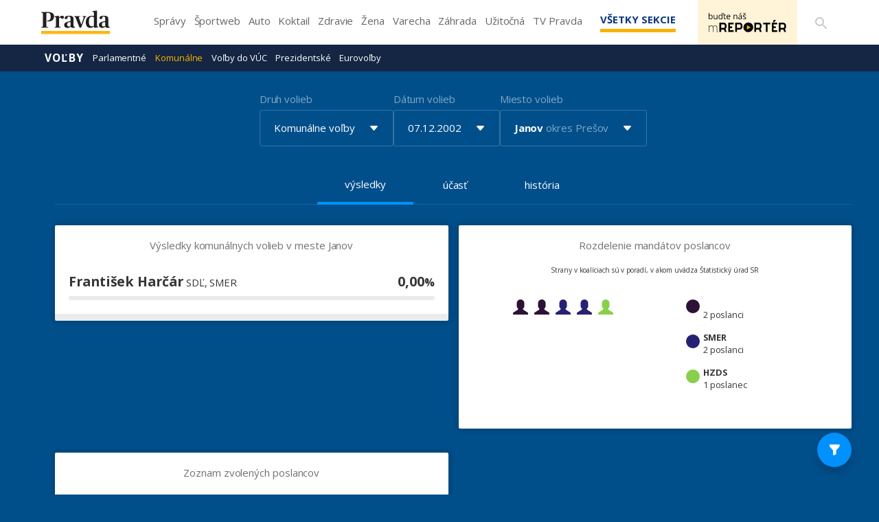

--- FILE ---
content_type: text/html; charset=UTF-8
request_url: https://volby.pravda.sk/komunalne-volby?rok=2002&obec=janov
body_size: 89236
content:
<!doctype html>
<html lang="sk" class="">
<head>
<meta name="description"            content="Výsledky komunálnych volieb z roku 2002 pre Janov" />
<meta property="og:url"             content="https://volby.pravda.sk/komunalne-volby" />
<meta property="og:type"            content="website" />
<meta property="og:title"           content="Výsledky volieb v obci Janov - Komunálne voľby - Pravda" />
<meta property="og:description"     content="Výsledky komunálnych volieb z roku 2002 pre Janov" />
<meta property="og:image"           content="https://volby.pravda.sk/img/facebook-og-logo.png" />
<meta property="og:image:width"     content="1284" />
<meta property="og:image:height"    content="486" />
<meta property="og:locale"          content="sk_SK" />
<title>
Výsledky volieb v obci Janov - Komunálne voľby - Pravda</title>
<meta charset="UTF-8">
<meta name="viewport" content="width=device-width, initial-scale=1.0, maximum-scale=5.0, minimum-scale=1.0">
<meta http-equiv="X-UA-Compatible" content="ie=edge">
<script id="spcloader" type="text/javascript" async="" src="https://sdk.privacy-center.org/3247b01c-86d7-4390-a7ac-9f5e09b2e1bd/loader.js?target_type=notice&amp;target=hLtMb9hR" charset="utf-8"></script>
<link rel="shortcut icon" type="image/x-icon" href="https://ipravda.sk/res/favicon.ico">
<link href="https://fonts.googleapis.com/css2?family=Lora:ital,wght@0,400;0,500;0,600;0,700;1,400;1,700&amp;display=swap" rel="stylesheet">
<link href="https://fonts.googleapis.com/css2?family=Open+Sans:wght@400;600;700;800&amp;display=swap" rel="stylesheet">
<link rel="stylesheet" href="https://volby.pravda.sk/css/style.min.css?v=4djxu5">
<!-- google analytics -->
<script async="async" src="https://www.googletagmanager.com/gtag/js"></script>
<script>
window['gtag_enable_tcf_support'] = false;
window.dataLayer = window.dataLayer || [];
function gtag() {
dataLayer.push(arguments);
}
gtag('js', new Date());
gtag('set', {
'anonymize_ip': true
});
gtag('config', 'G-26GE433HZT', {}); /* GA4 */
</script>
<!-- (C)2000-2014 Gemius SA - volby.pravda.sk -->
<script>
var pp_gemius_identifier = 'zUA1L6bLFWAyWXXHdAJO5HZH7zYBx47YG9Zj5leIwIT.q7';
var pp_gemius_use_cmp = true;
var pp_gemius_cmp_timeout = 30e3;
// lines below shouldn't be edited
function gemius_pending(i) {
window[i] = window[i] || function() {
var x = window[i + '_pdata'] = window[i + '_pdata'] || [];
x[x.length] = arguments;
};
};
gemius_pending('gemius_hit');
gemius_pending('gemius_event');
gemius_pending('pp_gemius_hit');
gemius_pending('pp_gemius_event');
(function(d, t) {
try {
var gt = d.createElement(t),
s = d.getElementsByTagName(t)[0],
l = 'http' + ((location.protocol == 'https:') ? 's' : '');
gt.setAttribute('async', 'async');
gt.setAttribute('defer', 'defer');
gt.src = l + '://gask.hit.gemius.pl/xgemius.js';
s.parentNode.insertBefore(gt, s);
} catch (e) {}
})(document, 'script');
</script>
<!-- chartbeat -->
<script>
(function() {
/** CONFIGURATION START **/
var _sf_async_config = window._sf_async_config = (window._sf_async_config || {});
_sf_async_config.uid = 67028;
_sf_async_config.domain = 'pravda.sk';
_sf_async_config.flickerControl = false;
_sf_async_config.useCanonical = true;
_sf_async_config.useCanonicalDomain = true;
/** CONFIGURATION END **/
function loadChartbeat() {
var e = document.createElement('script');
var n = document.getElementsByTagName('script')[0];
e.type = 'text/javascript';
e.async = true;
e.src = '//static.chartbeat.com/js/chartbeat.js';
n.parentNode.insertBefore(e, n);
}
loadChartbeat();
})();
</script>
<script async="" src="//static.chartbeat.com/js/chartbeat_mab.js"></script>
</head>
<body>
<div id="pravda-sk-body" class="container-pull ostrov-volby ">
<div class="container">
<header id="perex-header" class="header">
<div class="portal-menu" id="portal-menu">
<button class="portal-menu-hamburger-icon" aria-label="Mobilné menu">
<svg class="open" height="24" width="24">
<defs/>
<path d="M0 0h24v24H0z" fill="none"/>
<path d="M3 18h18v-2H3v2zm0-5h18v-2H3v2zm0-7v2h18V6H3z"/>
</svg>
<svg class="close" height="24" width="24">
<defs/>
<path d="M0 0h24v24H0z" fill="none"/>
<path d="M19 6.41L17.59 5 12 10.59 6.41 5 5 6.41 10.59 12 5 17.59 6.41 19 12 13.41 17.59 19 19 17.59 13.41 12z"/>
</svg>
</button>
<a href="https://www.pravda.sk/" class="portal-menu-logo" aria-label="Pravda logo">
<svg version="1.1" xmlns="http://www.w3.org/2000/svg" x="0px" y="0px" viewBox="0 0 150 51.03" style="enable-background:new 0 0 150 51.03">
<g>
<polygon class="st0" points="0,44.1 0,51.03 150,51.03 150,44.1 0,44.1" style="fill: #FCB813;"/>
<path class="st1" style="fill: #231F20;" d="M0.1,37.11h15.21v-1.18l-2.4-0.44c-1.61-0.29-1.81-0.54-1.81-3.29V5.4c0.59-0.2,2.1-0.34,3.62-0.34c4.26,0,5.87,1.87,5.87,8.3c0,6.43-2.35,8.39-7.97,8.3v1.33c0.44,0.2,1.61,0.54,3.42,0.54c7.88,0,12.08-4.76,12.08-10.6c0-6.58-4.45-9.82-12.96-9.82H0.1v1.18l2.15,0.49C3.38,5.01,3.77,5.2,3.77,8v24.2c0,2.8-0.44,3.09-1.76,3.34L0.1,35.93V37.11L0.1,37.11z M29.26,37.11h13.11v-1.13l-1.96-0.39c-1.22-0.25-1.47-0.49-1.47-2.7v-16.3c0.73-0.79,2.35-1.62,3.23-1.62c0.44,0,0.69,0.15,0.93,0.74c0.73,1.33,1.32,2.06,3.38,2.06c1.66,0,3.03-1.18,3.03-3.29c0-2.21-1.32-3.39-3.52-3.39c-2.64,0-5.48,1.96-7.04,3.63H38.7l0.1-3.24l-0.44-0.34l-9.2,1.13v0.83l1.71,1.03c1.27,0.79,1.52,0.93,1.52,2.99v15.76c0,2.01-0.24,2.31-1.57,2.7l-1.57,0.39V37.11L29.26,37.11z M57.48,37.75c2.98,0,5.38-1.37,6.6-2.99h0.24c0.44,1.82,1.96,2.95,4.65,2.95c2.35,0,4.26-0.83,5.09-1.47V35.2c-0.83,0-1.71-0.15-2.3-0.44c-0.93-0.49-1.22-1.23-1.22-2.85V17.72c0-4.61-3.13-6.63-9.1-6.63c-5.67,0-10.08,1.52-10.08,4.66c0,1.62,0.98,2.75,2.98,2.75c2.4,0,3.08-1.33,3.33-3.83c0.15-1.42,0.64-1.82,2.4-1.82c3.28,0,3.91,1.47,3.91,5.25v4.56l-5.77,1.42c-4.55,1.08-8.07,2.95-8.07,7.12C50.15,35.39,52.93,37.75,57.48,37.75L57.48,37.75z M60.47,34.71c-2.3,0-3.82-1.33-3.82-4.37c0-3.58,1.71-4.81,4.5-5.06l2.84-0.29v7.9C63.45,33.87,62.23,34.71,60.47,34.71L60.47,34.71z M83.76,37.11h3.42l7.58-19.68c1.08-2.9,1.52-3.78,2.79-4.17l1.13-0.29v-1.13h-8.61v1.13l1.32,0.34c0.98,0.25,1.42,0.79,1.42,1.72c0,0.59-0.2,1.47-0.64,2.7l-4.4,12.32h-0.24l-4.5-12.32c-0.39-1.13-0.64-1.96-0.64-2.6c0-1.03,0.34-1.52,1.42-1.82l1.32-0.34v-1.13H71.92v1.13l1.03,0.29c1.32,0.44,1.76,1.13,2.79,3.63L83.76,37.11L83.76,37.11z M106.94,37.7c3.33,0,6.21-1.37,8.27-3.04h0.2l-0.1,2.7l0.49,0.34l9.05-1.28v-0.93l-1.57-0.74c-1.32-0.54-1.52-0.83-1.52-3.19V6.19c0-3.63,0.15-5.84,0.15-5.84L121.47,0l-9.78,0.93v0.98l2.05,1.03c1.17,0.59,1.47,0.74,1.47,2.9v2.21c0,1.77,0.1,3.63,0.1,3.63c-1.03-0.29-2.45-0.54-4.06-0.54c-7.34,0-13.89,4.17-13.89,14.14C97.36,34.41,102.2,37.7,106.94,37.7L106.94,37.7z M110.42,34.31c-4.06,0-6.31-2.75-6.31-10.36c0-8.25,2.74-11,6.9-11c1.96,0,3.28,1.03,4.21,2.01v18.02C114.28,33.43,112.82,34.31,110.42,34.31L110.42,34.31z M133.41,37.75c2.98,0,5.38-1.37,6.6-2.99h0.24c0.44,1.82,1.96,2.95,4.65,2.95c2.35,0,4.26-0.83,5.09-1.47V35.2c-0.83,0-1.71-0.15-2.3-0.44c-0.93-0.49-1.22-1.23-1.22-2.85V17.72c0-4.61-3.13-6.63-9.1-6.63c-5.68,0-10.08,1.52-10.08,4.66c0,1.62,0.98,2.75,2.98,2.75c2.4,0,3.08-1.33,3.33-3.83c0.15-1.42,0.64-1.82,2.4-1.82c3.28,0,3.91,1.47,3.91,5.25v4.56l-5.77,1.42c-4.55,1.08-8.07,2.95-8.07,7.12C126.07,35.39,128.86,37.75,133.41,37.75L133.41,37.75z M136.4,34.71c-2.3,0-3.82-1.33-3.82-4.37c0-3.58,1.71-4.81,4.5-5.06l2.84-0.29v7.9C139.38,33.87,138.16,34.71,136.4,34.71L136.4,34.71z"/>
</g>
</svg>
</a>
<ul class="portal-menu-nav">
<li>
<a href="https://spravy.pravda.sk/">Správy</a>
</li>
<li>
<a href="https://sportweb.pravda.sk/">Športweb</a>
</li>
<li>
<a href="https://auto.pravda.sk/">Auto</a>
</li>
<li>
<a href="https://koktail.pravda.sk/">Koktail</a>
</li>
<li>
<a href="https://zdravie.pravda.sk/">Zdravie</a>
</li>
<li>
<a href="https://zena.pravda.sk/">Žena</a>
</li>
<li>
<a href="https://varecha.pravda.sk/">Varecha</a>
</li>
<li>
<a href="https://zahrada.pravda.sk/">Záhrada</a>
</li>
<li>
<a href="https://uzitocna.pravda.sk/">Užitočná</a>
</li>
<li>
<a href="https://tv.pravda.sk/">TV Pravda</a>
</li>
<li>
<a href="https://blog.pravda.sk/">Blog</a>
</li>
</ul>
<button class="portal-megamenu-button">
Všetky sekcie
<i>
<span class="glyphicon glyphicon-remove"></span>
</i>
</button>
<div class="portal-menu-actions">
<a href="https://spravy.pravda.sk/rozne/clanok/671912-vydavatelstvo-our-media-sr-spusta-na-svojich-strankach-novu-sluzbu-pre-citatelov/" class="portal-menu-actions-bez-reklamy">
<img src="//ipravda.sk/res/www/mreporter/mreporter_desktop.png" class="mreporter_desktop" alt="mReportér"/>
<img src="//ipravda.sk/res/www/mreporter/mreporter_mobile.png" class="mreporter_mobile" alt="mReportér"/>
</a>
<a href="https://www.pravda.sk/vyhladavanie/" class="portal-menu-actions-search" aria-label="Vyhľadávanie">
<svg height="24" width="24">
<defs/>
<path d="M0 0h24v24H0z" fill="none"/>
<path d="M15.5 14h-.79l-.28-.27A6.471 6.471 0 0016 9.5 6.5 6.5 0 109.5 16c1.61 0 3.09-.59 4.23-1.57l.27.28v.79l5 4.99L20.49 19l-4.99-5zm-6 0C7.01 14 5 11.99 5 9.5S7.01 5 9.5 5 14 7.01 14 9.5 11.99 14 9.5 14z"/>
</svg>
</a>
</div>
</div>
<div class="portal-megamenu" id="portal-megamenu">
<div class="portal-megamenu-line spravodajstvo">
<h2>
<span class="portal-megamenu-line-link-wrap">
<span class="glyphicon glyphicon-triangle-bottom hidden-lg hidden-md hidden-sm"></span>
Spravodajstvo
</span>
</h2>
<ul>
<li class="spravy">
<a href="https://spravy.pravda.sk/">Správy</a>
</li>
<li>
<a href="https://spravy.pravda.sk/domace/">Domáce</a>
</li>
<li>
<a href="https://spravy.pravda.sk/svet/">Svet</a>
</li>
<li class="ekonomika">
<a href="https://ekonomika.pravda.sk/">Ekonomika</a>
</li>
<li class="kultura">
<a href="https://kultura.pravda.sk/">Kultúra</a>
</li>
<li class="extern_pocasie">
<a href="https://pocasie.pravda.sk/">Počasie</a>
</li>
<li class="nazory">
<a href="https://nazory.pravda.sk/">Názory</a>
</li>
<li>
<a href="https://www.pravda.sk/chronologia-dna/">Chronológia dňa</a>
</li>
<li>
<a href="https://www.pravda.sk/najcitanejsie-spravy/">Najčítanejšie správy</a>
</li>
<li class="komercnespravy">
<a href="https://komercnespravy.pravda.sk/">Komerčné správy</a>
</li>
</ul>
</div>
<div class="portal-megamenu-line link sport">
<h2>
<a href="https://sportweb.pravda.sk/">
<span class="glyphicon glyphicon-triangle-bottom hidden-lg hidden-md hidden-sm"></span>
Športweb
</a>
</h2>
<ul>
<li class="futbal">
<a href="https://sportweb.pravda.sk/futbal/">Futbal</a>
</li>
<li class="hokej">
<a href="https://sportweb.pravda.sk/hokej/">Hokej</a>
</li>
<li>
<a href="https://sportweb.pravda.sk/cyklistika/">Cyklistika</a>
</li>
<li>
<a href="https://sportweb.pravda.sk/tenis/">Tenis</a>
</li>
<li>
<a href="https://sportweb.pravda.sk/zimne-sporty/">Zimné športy</a>
</li>
<li>
<a href="https://sportweb.pravda.sk/nazivo/">Naživo</a>
</li>
</ul>
</div>
<div class="portal-megamenu-line magaziny">
<h2>
<span class="portal-megamenu-line-link-wrap">
<span class="glyphicon glyphicon-triangle-bottom hidden-lg hidden-md hidden-sm"></span>
Magazíny
</span>
</h2>
<ul>
<li class="extern_ahojmama">
<a href="https://ahojmama.pravda.sk/">AhojMama</a>
</li>
<li class="auto">
<a href="https://auto.pravda.sk/">Auto</a>
</li>
<li class="cestovanie">
<a href="https://cestovanie.pravda.sk/">Cestovanie</a>
</li>
<li class="koktail">
<a href="https://koktail.pravda.sk/">Koktail</a>
</li>
<li class="mediaklik">
<a href="https://www.mediaklik.sk/">Mediaklik</a>
</li>
<li class="veda">
<a href="https://vat.pravda.sk/">VAT</a>
</li>
<li class="zdravie">
<a href="https://zdravie.pravda.sk/">Zdravie</a>
</li>
<li class="zena">
<a href="https://zena.pravda.sk/">Žena</a>
</li>
<li>
<a href="https://zurnal.pravda.sk/">Žurnál</a>
</li>
<li>
<a href="https://zahrada.pravda.sk/">Záhrada</a>
</li>
</ul>
</div>
<div class="portal-megamenu-line link uzitocna">
<h2>
<a href="https://uzitocna.pravda.sk/">
<span class="glyphicon glyphicon-triangle-bottom hidden-lg hidden-md hidden-sm"></span>
Užitočná pravda
</a>
</h2>
<ul>
<li>
<a href="https://uzitocna.pravda.sk/peniaze/">Peniaze</a>
</li>
<li>
<a href="https://uzitocna.pravda.sk/hypoteky/">Hypotéky</a>
</li>
<li>
<a href="https://uzitocna.pravda.sk/dochodky/">Dôchodky</a>
</li>
<li>
<a href="https://uzitocna.pravda.sk/ako-vybavit/">Ako vybaviť</a>
</li>
<li>
<a href="https://uzitocna.pravda.sk/spotrebitel/">Spotrebiteľ</a>
</li>
<li>
<a href="https://uzitocna.pravda.sk/praca-a-kariera/">Práca</a>
</li>
<li>
<a href="https://uzitocna.pravda.sk/zivnostnik/">Živnostník</a>
</li>
<li>
<a href="https://uzitocna.pravda.sk/vzdelavanie/">Vzdelávanie</a>
</li>
<li>
<a href="https://uzitocna.pravda.sk/reality/">Reality</a>
</li>
<li>
<a href="https://uzitocna.pravda.sk/dom-a-byt/">Dom a byt</a>
</li>
<li>
<a href="https://uzitocna.pravda.sk/seniori/">Seniori</a>
</li>
<li>
<a href="https://rady.pravda.sk/">Rady</a>
</li>
</ul>
</div>
<div class="portal-megamenu-line link extern_varecha">
<h2>
<a href="https://varecha.pravda.sk/">
<span class="glyphicon glyphicon-triangle-bottom hidden-lg hidden-md hidden-sm"></span>
Varecha
</a>
</h2>
<ul>
<li>
<a href="https://varecha.pravda.sk/recepty">Recepty</a>
</li>
<li>
<a href="https://napady.pravda.sk/">Nápady</a>
</li>
<li>
<a href="https://varecha.pravda.sk/torty/">Torty</a>
</li>
<li>
<a href="https://menu.pravda.sk/" title="MENU.PRAVDA.SK - DENNÉ MENU NA JEDEN KLIK">Denné menu</a>
</li>
</ul>
</div>
<div class="portal-megamenu-line link varecha_tv">
<h2>
<a href="https://varecha.pravda.sk/tv/">
<span class="glyphicon glyphicon-triangle-bottom hidden-lg hidden-md hidden-sm"></span>
TV Varecha
</a>
</h2>
<ul>
<li>
<a href="https://varecha.pravda.sk/tv/serialy/">Seriály</a>
</li>
<li>
<a href="https://varecha.pravda.sk/tv/videorecepty/">Videorecepty</a>
</li>
<li>
<a href="https://varecha.pravda.sk/tv/playlist/celebrity-s-varechou/">Celebrity</a>
</li>
<li>
<a href="https://varecha.pravda.sk/tv/playlist/fit-s-viktorom/">Fit s Viktorom</a>
</li>
</ul>
</div>
<div class="portal-megamenu-line link extern_blog">
<h2>
<a href="https://blog.pravda.sk/">
<span class="glyphicon glyphicon-triangle-bottom hidden-lg hidden-md hidden-sm"></span>
Blog
</a>
</h2>
<ul>
<li>
<a href="https://blog.pravda.sk/?page=najnovsie-clanky">Najnovšie</a>
</li>
<li>
<a href="https://blog.pravda.sk/?page=najnovsie-clanky">Najčítanejšie</a>
</li>
<li>
<a href="https://blog.pravda.sk/?page=najkomentovanejsie-clanky">Najkomentovanejšie</a>
</li>
<li>
<a href="https://blog.pravda.sk/abecedny-zoznam-blogov/">Zoznam blogov</a>
</li>
<li>
<a href="https://blog.pravda.sk/?page=komercne-blogy">Komerčné blogy</a>
</li>
</ul>
</div>
<div class="portal-megamenu-line relax">
<h2>
<span class="portal-megamenu-line-link-wrap">
<span class="glyphicon glyphicon-triangle-bottom hidden-lg hidden-md hidden-sm"></span>
Relax
</span>
</h2>
<ul>
<li class="programy">
<a href="https://programy.pravda.sk/tv/">TV program</a>
</li>
<li>
<a href="https://spravy.pravda.sk/sutaz/">Súťaže</a>
</li>
<li class="extern_debata">
<a href="https://debata.pravda.sk/">Debata</a>
</li>
<li class="extern_flog">
<a href="https://flog.pravda.sk/" title="Flog - prvý slovenský fotoblog. Ukáž svoje obľúbené fotky celému svetu, hodnoť a napíš čo si myslíš o fotkách iných. Foť a bav sa.">Flog</a>
</li>
<li class="fotogalerie">
<a href="https://fotogalerie.pravda.sk/">Fotogalérie</a>
</li>
<li>
<a href="https://koktail.pravda.sk/stranka/3-horoskop/">Horoskopy</a>
</li>
<li>
<a href="https://spravy.pravda.sk/sudoku/">Sudoku</a>
</li>
</ul>
</div>
<div class="portal-megamenu-line link extern_tv">
<h2>
<a href="https://tv.pravda.sk/">
<span class="glyphicon glyphicon-triangle-bottom hidden-lg hidden-md hidden-sm"></span>
TV Pravda
</a>
</h2>
<ul>
<li>
<a href="https://tv.pravda.sk/kategorie/spravodajstvo">Spravodajstvo</a>
</li>
<li>
<a href="https://tv.pravda.sk/kategorie/sport">Šport</a>
</li>
<li>
<a href="https://tv.pravda.sk/kategorie/veda-a-technika">Veda a tech</a>
</li>
<li>
<a href="https://tv.pravda.sk/kategorie/kultura">Kultúra</a>
</li>
<li>
<a href="https://tv.pravda.sk/kategorie/komercne-videa">Komerčné</a>
</li>
<li>
<a href="https://tv.pravda.sk/relacie/ide-o-pravdu">Ide o pravdu</a>
</li>
<li>
<a href="https://tv.pravda.sk/relacie/pocasie">Predpoveď počasia</a>
</li>
<li>
<a href="https://tv.pravda.sk/relacie/ide-o-peniaze">Ide o peniaze</a>
</li>
<li>
<a href="https://tv.pravda.sk/relacie/ide-o-zdravie">Ide o zdravie</a>
</li>
<li>
<a href="https://tv.pravda.sk/relacie/neobycajne-miesta">Neobyčajné miesta</a>
</li>
<li>
<a href="https://tv.pravda.sk/relacie/showroom">Showroom</a>
</li>
</ul>
</div>
<div class="portal-megamenu-line nakupy">
<h2>
<span class="portal-megamenu-line-link-wrap">
<span class="glyphicon glyphicon-triangle-bottom hidden-lg hidden-md hidden-sm"></span>
Nákupy
</span>
</h2>
<ul>
<li>
<a href="https://menu.pravda.sk/" title="MENU.PRAVDA.SK - DENNÉ MENU NA JEDEN KLIK">Obedy</a>
</li>
<li class="extern_kvety">
<a href="http://kvety.pravda.sk/" title="Kvety, donáška kvetov, internetový obchod s kvetmi, kvetinárstvo, Bratislava, Košice">Kvety</a>
</li>
<li class="extern_epravda">
<a href="https://e.pravda.sk/" title="e.Pravda.sk - elektronický archív denníka Pravda">ePravda</a>
</li>
<li class="predplatne">
<a href="https://predplatne.pravda.sk/">Predplatné novín</a>
</li>
</ul>
</div>
</div>
<div class="search-input-wrap">
<form action="https://www.pravda.sk/vyhladavanie/" method="get">
<input type="text" name="q" value="" placeholder="Zadajte text"/>
<button type="button" class="search-input-wrap-close">
<span class="glyphicon glyphicon-remove"></span>
</button>
<button type="submit" class="search-input-wrap-submit">
<span class="glyphicon glyphicon-search"></span>
</button>
<input type="hidden" name="ie" value="utf-8"/>
<input type="hidden" value="volby.pravda.sk" name="as_sitesearch"/>
</form>
</div>
<div class="submenu">
<div class="submenu-nav">
<span class="glyphicon glyphicon-triangle-bottom submenu-nav-open"></span>
<ul class="submenu-nav-list">
<li class="active">
<a href="https://volby.pravda.sk" class="main">Voľby</a>
</li>
<li>
<a class="" href="https://volby.pravda.sk/parlamentne-volby">Parlamentné</a>
</li>
<li>
<a class="active" href="https://volby.pravda.sk/komunalne-volby">Komunálne</a>
</li>
<li>
<a class="" href="https://volby.pravda.sk/volby-do-vuc">Voľby do VÚC</a>
</li>
<li>
<a class="" href="https://volby.pravda.sk/prezidentske-volby">Prezidentské</a>
</li>
<li>
<a class="" href="/eurovolby?rok=2024">Eurovoľby</a>
</li>
</ul>
</div>
<div style="min-height: 39.25px;"></div>
</div>
</header>
</div>
<main class="shp">
<div class="container">
<section>
<div class="container">
<div class="content-wrap">
<div class="full-width">
<div id="templavoila-clanoktelo_t3c-inner">
<div class="tx-perex-election-pi1">
<div id="perex-election-place" class="perex-election">
<div class="modal fade perex-election-filter-modal" id="election-change-type" tabindex="-1" role="dialog" aria-labelledby="myModalLabel">
<div class="modal-dialog" role="document">
<div class="modal-content">
<div class="modal-header">
<button type="button" class="close" data-dismiss="modal" aria-label="Close"><span aria-hidden="true">×</span></button>
<h4 class="modal-title">
Vyberte druh volieb
</h4>
</div>
<div class="modal-body">
<ul>
<li class="">
<a href="https://volby.pravda.sk/parlamentne-volby">
Parlamentné voľby
</a>
</li>
<li class="1">
<a href="https://volby.pravda.sk/komunalne-volby">
Komunálne voľby
</a>
</li>
<li class="">
<a href="https://volby.pravda.sk/prezidentske-volby">
Prezidentské voľby
</a>
</li>
<li class="">
<a href="https://volby.pravda.sk/volby-do-vuc">
Voľby do VÚC
</a>
</li>
<li class="">
<a href="https://volby.pravda.sk/eurovolby">
Eurovoľby
</a>
</li>
<li class="">
<a href="https://volby.pravda.sk/zahranicie/volby-cr-poslanecka-snemovna">
Voľby v ČR
</a>
</li>
</ul>
</div>
<div class="modal-footer">
<button type="button" class="btn btn-default" data-dismiss="modal">Zavrieť</button>
</div>
</div>
</div>
</div>
<div class="modal fade perex-election-filter-modal" id="election-change-years" tabindex="-1" role="dialog"
aria-labelledby="myModalLabel">
<div class="modal-dialog" role="document">
<div class="modal-content">
<div class="modal-header">
<button type="button" class="close" data-dismiss="modal" aria-label="Close"><span
aria-hidden="true">×</span></button>
<h4 class="modal-title">
Vyberte rok volieb
</h4>
</div>
<div class="modal-body">
<ul>
<li class="1">
<a
href="https://volby.pravda.sk/komunalne-volby?rok=2022&amp;obec=janov">
<span class="grid">
<span>2022</span>
<span>29.10.</span>
</span>
</a>
</li>
<li class="1">
<a
href="https://volby.pravda.sk/komunalne-volby?rok=2018&amp;obec=janov">
<span class="grid">
<span>2018</span>
<span>10.11.</span>
</span>
</a>
</li>
<li class="1">
<a
href="https://volby.pravda.sk/komunalne-volby?rok=2014&amp;obec=janov">
<span class="grid">
<span>2014</span>
<span>15.11.</span>
</span>
</a>
</li>
<li class="1">
<a
href="https://volby.pravda.sk/komunalne-volby?rok=2010&amp;obec=janov">
<span class="grid">
<span>2010</span>
<span>27.11.</span>
</span>
</a>
</li>
<li class="1">
<a
href="https://volby.pravda.sk/komunalne-volby?rok=2006&amp;obec=janov">
<span class="grid">
<span>2006</span>
<span>02.12.</span>
</span>
</a>
</li>
<li class="1">
<a
href="https://volby.pravda.sk/komunalne-volby?rok=2002&amp;obec=janov">
<span class="grid">
<span>2002</span>
<span>07.12.</span>
</span>
</a>
</li>
<li class="1">
<a
href="https://volby.pravda.sk/komunalne-volby?rok=1998&amp;obec=janov">
<span class="grid">
<span>1998</span>
<span>19.12.</span>
</span>
</a>
</li>
<li class="1">
<a
href="https://volby.pravda.sk/komunalne-volby?rok=1994&amp;obec=janov">
<span class="grid">
<span>1994</span>
<span>19.11.</span>
</span>
</a>
</li>
<li class="1">
<a
href="https://volby.pravda.sk/komunalne-volby?rok=1990&amp;obec=janov">
<span class="grid">
<span>1990</span>
<span>24.11.</span>
</span>
</a>
</li>
</ul>
</div>
<div class="modal-footer">
<button type="button" class="btn btn-default" data-dismiss="modal">Zavrieť</button>
</div>
</div>
</div>
</div>
<div class="modal fade perex-election-filter-modal" id="election-change-location" tabindex="-1" role="dialog" aria-labelledby="myModalLabel">
<div class="modal-dialog" role="document">
<div class="modal-content">
<div class="modal-header">
<button type="button" class="close" data-dismiss="modal" aria-label="Close"><span aria-hidden="true">×</span></button>
<h4 class="modal-title">
Vyhľadajte lokalitu
</h4>
</div>
<div class="modal-body">
<div id="election-place-selector" class="perex-election">
<div class="selector-type alphabet" style="display: none;">
<div class="alphabet-list">
<ul class="election-place-search-itemlist" style="display: none;">
<li data-region="9" data-district="80" class="">
<a href="https://volby.pravda.sk/komunalne-volby?rok=2002&amp;obec=zahranicie" data-id="2967">
* Zahraničie<span>, okres Cudzina</span>
</a>
</li>
<li data-region="1" data-district="7" class="">
<a href="https://volby.pravda.sk/komunalne-volby?rok=2002&amp;obec=abelova" data-id="80">
Ábelová<span>, okres Lučenec</span>
</a>
</li>
<li data-region="1" data-district="9" class="">
<a href="https://volby.pravda.sk/komunalne-volby?rok=2002&amp;obec=abovce" data-id="221">
Abovce<span>, okres Rimavská Sobota</span>
</a>
</li>
<li data-region="7" data-district="63" class="">
<a href="https://volby.pravda.sk/komunalne-volby?rok=2002&amp;obec=abraham" data-id="2167">
Abrahám<span>, okres Galanta</span>
</a>
</li>
<li data-region="5" data-district="40" class="">
<a href="https://volby.pravda.sk/komunalne-volby?rok=2002&amp;obec=abrahamovce" data-id="1309">
Abrahámovce<span>, okres Bardejov</span>
</a>
</li>
<li data-region="5" data-district="42" class="">
<a href="https://volby.pravda.sk/komunalne-volby?rok=2002&amp;obec=abrahamovce-2" data-id="1373">
Abrahámovce<span>, okres Kežmarok</span>
</a>
</li>
<li data-region="8" data-district="77" class="">
<a href="https://volby.pravda.sk/komunalne-volby?rok=2002&amp;obec=abramova" data-id="2623">
Abramová<span>, okres Turčianske Teplice</span>
</a>
</li>
<li data-region="5" data-district="46" class="">
<a href="https://volby.pravda.sk/komunalne-volby?rok=2002&amp;obec=abranovce" data-id="1681">
Abranovce<span>, okres Prešov</span>
</a>
</li>
<li data-region="6" data-district="61" class="">
<a href="https://volby.pravda.sk/komunalne-volby?rok=2002&amp;obec=adamovske-kochanovce" data-id="2113">
Adamovské Kochanovce<span>, okres Trenčín</span>
</a>
</li>
<li data-region="5" data-district="41" class="">
<a href="https://volby.pravda.sk/komunalne-volby?rok=2002&amp;obec=adidovce" data-id="1280">
Adidovce<span>, okres Humenné</span>
</a>
</li>
<li data-region="4" data-district="35" class="">
<a href="https://volby.pravda.sk/komunalne-volby?rok=2002&amp;obec=aleksince" data-id="1042">
Alekšince<span>, okres Nitra</span>
</a>
</li>
<li data-region="4" data-district="36" class="">
<a href="https://volby.pravda.sk/komunalne-volby?rok=2002&amp;obec=andovce" data-id="1059">
Andovce<span>, okres Nové Zámky</span>
</a>
</li>
<li data-region="5" data-district="40" class="">
<a href="https://volby.pravda.sk/komunalne-volby?rok=2002&amp;obec=andrejova" data-id="1265">
Andrejová<span>, okres Bardejov</span>
</a>
</li>
<li data-region="4" data-district="38" class="">
<a href="https://volby.pravda.sk/komunalne-volby?rok=2002&amp;obec=ardanovce" data-id="1208">
Ardanovce<span>, okres Topoľčany</span>
</a>
</li>
<li data-region="3" data-district="29" class="">
<a href="https://volby.pravda.sk/komunalne-volby?rok=2002&amp;obec=ardovo" data-id="753">
Ardovo<span>, okres Rožňava</span>
</a>
</li>
<li data-region="3" data-district="31" class="">
<a href="https://volby.pravda.sk/komunalne-volby?rok=2002&amp;obec=arnutovce" data-id="883">
Arnutovce<span>, okres Spišská Nová Ves</span>
</a>
</li>
<li data-region="4" data-district="35" class="">
<a href="https://volby.pravda.sk/komunalne-volby?rok=2002&amp;obec=bab" data-id="1159">
Báb<span>, okres Nitra</span>
</a>
</li>
<li data-region="5" data-district="53" class="">
<a href="https://volby.pravda.sk/komunalne-volby?rok=2002&amp;obec=babie" data-id="1897">
Babie<span>, okres Vranov nad Topľou</span>
</a>
</li>
<li data-region="8" data-district="75" class="">
<a href="https://volby.pravda.sk/komunalne-volby?rok=2002&amp;obec=babin" data-id="2399">
Babín<span>, okres Námestovo</span>
</a>
</li>
<li data-region="1" data-district="11" class="">
<a href="https://volby.pravda.sk/komunalne-volby?rok=2002&amp;obec=babina" data-id="310">
Babiná<span>, okres Zvolen</span>
</a>
</li>
<li data-region="4" data-district="35" class="">
<a href="https://volby.pravda.sk/komunalne-volby?rok=2002&amp;obec=babindol" data-id="1102">
Babindol<span>, okres Nitra</span>
</a>
</li>
<li data-region="1" data-district="9" class="">
<a href="https://volby.pravda.sk/komunalne-volby?rok=2002&amp;obec=babinec" data-id="206">
Babinec<span>, okres Rimavská Sobota</span>
</a>
</li>
<li data-region="7" data-district="62" class="">
<a href="https://volby.pravda.sk/komunalne-volby?rok=2002&amp;obec=bac" data-id="2076">
Báč<span>, okres Dunajská Streda</span>
</a>
</li>
<li data-region="3" data-district="32" class="">
<a href="https://volby.pravda.sk/komunalne-volby?rok=2002&amp;obec=backa" data-id="996">
Bačka<span>, okres Trebišov</span>
</a>
</li>
<li data-region="3" data-district="32" class="">
<a href="https://volby.pravda.sk/komunalne-volby?rok=2002&amp;obec=backov" data-id="971">
Bačkov<span>, okres Trebišov</span>
</a>
</li>
<li data-region="3" data-district="23" class="">
<a href="https://volby.pravda.sk/komunalne-volby?rok=2002&amp;obec=backovik" data-id="575">
Bačkovík<span>, okres Košice - okolie</span>
</a>
</li>
<li data-region="1" data-district="3" class="">
<a href="https://volby.pravda.sk/komunalne-volby?rok=2002&amp;obec=bacuch" data-id="46">
Bacúch<span>, okres Brezno</span>
</a>
</li>
<li data-region="1" data-district="11" class="">
<a href="https://volby.pravda.sk/komunalne-volby?rok=2002&amp;obec=bacurov" data-id="328">
Bacúrov<span>, okres Zvolen</span>
</a>
</li>
<li data-region="1" data-district="2" class="">
<a href="https://volby.pravda.sk/komunalne-volby?rok=2002&amp;obec=badan" data-id="5">
Baďan<span>, okres Banská Štiavnica</span>
</a>
</li>
<li data-region="4" data-district="35" class="">
<a href="https://volby.pravda.sk/komunalne-volby?rok=2002&amp;obec=badice" data-id="1075">
Bádice<span>, okres Nitra</span>
</a>
</li>
<li data-region="1" data-district="1" class="">
<a href="https://volby.pravda.sk/komunalne-volby?rok=2002&amp;obec=badin" data-id="1">
Badín<span>, okres Banská Bystrica</span>
</a>
</li>
<li data-region="2" data-district="20" class="">
<a href="https://volby.pravda.sk/komunalne-volby?rok=2002&amp;obec=bahon" data-id="547">
Báhoň<span>, okres Pezinok</span>
</a>
</li>
<li data-region="3" data-district="28" class="">
<a href="https://volby.pravda.sk/komunalne-volby?rok=2002&amp;obec=bajany" data-id="691">
Bajany<span>, okres Michalovce</span>
</a>
</li>
<li data-region="4" data-district="33" class="">
<a href="https://volby.pravda.sk/komunalne-volby?rok=2002&amp;obec=bajc" data-id="973">
Bajč<span>, okres Komárno</span>
</a>
</li>
<li data-region="5" data-district="46" class="">
<a href="https://volby.pravda.sk/komunalne-volby?rok=2002&amp;obec=bajerov" data-id="1544">
Bajerov<span>, okres Prešov</span>
</a>
</li>
<li data-region="5" data-district="47" class="">
<a href="https://volby.pravda.sk/komunalne-volby?rok=2002&amp;obec=bajerovce" data-id="1682">
Bajerovce<span>, okres Sabinov</span>
</a>
</li>
<li data-region="4" data-district="34" class="">
<a href="https://volby.pravda.sk/komunalne-volby?rok=2002&amp;obec=bajka" data-id="937">
Bajka<span>, okres Levice</span>
</a>
</li>
<li data-region="4" data-district="36" class="">
<a href="https://volby.pravda.sk/komunalne-volby?rok=2002&amp;obec=bajtava" data-id="1060">
Bajtava<span>, okres Nové Zámky</span>
</a>
</li>
<li data-region="7" data-district="62" class="">
<a href="https://volby.pravda.sk/komunalne-volby?rok=2002&amp;obec=baka" data-id="2253">
Baka<span>, okres Dunajská Streda</span>
</a>
</li>
<li data-region="1" data-district="1" class="">
<a href="https://volby.pravda.sk/komunalne-volby?rok=2002&amp;obec=balaze" data-id="2">
Baláže<span>, okres Banská Bystrica</span>
</a>
</li>
<li data-region="5" data-district="43" class="">
<a href="https://volby.pravda.sk/komunalne-volby?rok=2002&amp;obec=baldovce" data-id="1528">
Baldovce<span>, okres Levoča</span>
</a>
</li>
<li data-region="1" data-district="10" class="">
<a href="https://volby.pravda.sk/komunalne-volby?rok=2002&amp;obec=balog-nad-iplom" data-id="256">
Balog nad Ipľom<span>, okres Veľký Krtíš</span>
</a>
</li>
<li data-region="7" data-district="62" class="">
<a href="https://volby.pravda.sk/komunalne-volby?rok=2002&amp;obec=balon" data-id="2123">
Baloň<span>, okres Dunajská Streda</span>
</a>
</li>
<li data-region="5" data-district="50" class="">
<a href="https://volby.pravda.sk/komunalne-volby?rok=2002&amp;obec=bana" data-id="1776">
Baňa<span>, okres Stropkov</span>
</a>
</li>
<li data-region="7" data-district="65" class="">
<a href="https://volby.pravda.sk/komunalne-volby?rok=2002&amp;obec=banka" data-id="2318">
Banka<span>, okres Piešťany</span>
</a>
</li>
<li data-region="4" data-district="36" class="">
<a href="https://volby.pravda.sk/komunalne-volby?rok=2002&amp;obec=banov" data-id="1147">
Bánov<span>, okres Nové Zámky</span>
</a>
</li>
<li data-region="6" data-district="52" class="">
<a href="https://volby.pravda.sk/komunalne-volby?rok=2002&amp;obec=banovce-nad-bebravou" data-id="1749">
Bánovce nad Bebravou<span>, okres Bánovce nad Bebravou</span>
</a>
</li>
<li data-region="3" data-district="28" class="">
<a href="https://volby.pravda.sk/komunalne-volby?rok=2002&amp;obec=banovce-nad-ondavou" data-id="693">
Bánovce nad Ondavou<span>, okres Michalovce</span>
</a>
</li>
<li data-region="1" data-district="2" class="">
<a href="https://volby.pravda.sk/komunalne-volby?rok=2002&amp;obec=banska-bela" data-id="7">
Banská Belá<span>, okres Banská Štiavnica</span>
</a>
</li>
<li data-region="1" data-district="1" class="">
<a href="https://volby.pravda.sk/komunalne-volby?rok=2002&amp;obec=banska-bystrica" data-id="4">
Banská Bystrica<span>, okres Banská Bystrica</span>
</a>
</li>
<li data-region="1" data-district="2" class="">
<a href="https://volby.pravda.sk/komunalne-volby?rok=2002&amp;obec=banska-stiavnica" data-id="9">
Banská Štiavnica<span>, okres Banská Štiavnica</span>
</a>
</li>
<li data-region="5" data-district="53" class="">
<a href="https://volby.pravda.sk/komunalne-volby?rok=2002&amp;obec=banske" data-id="1899">
Banské<span>, okres Vranov nad Topľou</span>
</a>
</li>
<li data-region="1" data-district="2" class="">
<a href="https://volby.pravda.sk/komunalne-volby?rok=2002&amp;obec=bansky-studenec" data-id="10">
Banský Studenec<span>, okres Banská Štiavnica</span>
</a>
</li>
<li data-region="3" data-district="32" class="">
<a href="https://volby.pravda.sk/komunalne-volby?rok=2002&amp;obec=bara" data-id="997">
Bara<span>, okres Trebišov</span>
</a>
</li>
<li data-region="1" data-district="9" class="">
<a href="https://volby.pravda.sk/komunalne-volby?rok=2002&amp;obec=barca" data-id="240">
Barca<span>, okres Rimavská Sobota</span>
</a>
</li>
<li data-region="5" data-district="40" class="">
<a href="https://volby.pravda.sk/komunalne-volby?rok=2002&amp;obec=bardejov" data-id="1310">
Bardejov<span>, okres Bardejov</span>
</a>
</li>
<li data-region="4" data-district="36" class="">
<a href="https://volby.pravda.sk/komunalne-volby?rok=2002&amp;obec=bardonovo" data-id="1062">
Bardoňovo<span>, okres Nové Zámky</span>
</a>
</li>
<li data-region="1" data-district="13" class="">
<a href="https://volby.pravda.sk/komunalne-volby?rok=2002&amp;obec=bartosova-lehotka" data-id="448">
Bartošova Lehôtka<span>, okres Žiar nad Hronom</span>
</a>
</li>
<li data-region="5" data-district="40" class="">
<a href="https://volby.pravda.sk/komunalne-volby?rok=2002&amp;obec=bartosovce" data-id="1222">
Bartošovce<span>, okres Bardejov</span>
</a>
</li>
<li data-region="3" data-district="23" class="">
<a href="https://volby.pravda.sk/komunalne-volby?rok=2002&amp;obec=baska" data-id="579">
Baška<span>, okres Košice - okolie</span>
</a>
</li>
<li data-region="5" data-district="41" class="">
<a href="https://volby.pravda.sk/komunalne-volby?rok=2002&amp;obec=baskovce-2" data-id="1369">
Baškovce<span>, okres Humenné</span>
</a>
</li>
<li data-region="3" data-district="30" class="">
<a href="https://volby.pravda.sk/komunalne-volby?rok=2002&amp;obec=baskovce" data-id="848">
Baškovce<span>, okres Sobrance</span>
</a>
</li>
<li data-region="7" data-district="65" class="">
<a href="https://volby.pravda.sk/komunalne-volby?rok=2002&amp;obec=basovce" data-id="2328">
Bašovce<span>, okres Piešťany</span>
</a>
</li>
<li data-region="5" data-district="45" class="">
<a href="https://volby.pravda.sk/komunalne-volby?rok=2002&amp;obec=batizovce" data-id="1610">
Batizovce<span>, okres Poprad</span>
</a>
</li>
<li data-region="1" data-district="9" class="">
<a href="https://volby.pravda.sk/komunalne-volby?rok=2002&amp;obec=batka" data-id="207">
Bátka<span>, okres Rimavská Sobota</span>
</a>
</li>
<li data-region="1" data-district="10" class="">
<a href="https://volby.pravda.sk/komunalne-volby?rok=2002&amp;obec=batorova" data-id="257">
Bátorová<span>, okres Veľký Krtíš</span>
</a>
</li>
<li data-region="4" data-district="33" class="">
<a href="https://volby.pravda.sk/komunalne-volby?rok=2002&amp;obec=batorove-kosihy" data-id="919">
Bátorové Kosihy<span>, okres Komárno</span>
</a>
</li>
<li data-region="4" data-district="34" class="">
<a href="https://volby.pravda.sk/komunalne-volby?rok=2002&amp;obec=batovce" data-id="964">
Bátovce<span>, okres Levice</span>
</a>
</li>
<li data-region="5" data-district="40" class="">
<a href="https://volby.pravda.sk/komunalne-volby?rok=2002&amp;obec=becherov" data-id="1401">
Becherov<span>, okres Bardejov</span>
</a>
</li>
<li data-region="6" data-district="55" class="">
<a href="https://volby.pravda.sk/komunalne-volby?rok=2002&amp;obec=beckov" data-id="1988">
Beckov<span>, okres Nové Mesto nad Váhom</span>
</a>
</li>
<li data-region="5" data-district="43" class="">
<a href="https://volby.pravda.sk/komunalne-volby?rok=2002&amp;obec=beharovce" data-id="1478">
Beharovce<span>, okres Levoča</span>
</a>
</li>
<li data-region="8" data-district="79" class="">
<a href="https://volby.pravda.sk/komunalne-volby?rok=2002&amp;obec=bela-2" data-id="2672">
Belá<span>, okres Žilina</span>
</a>
</li>
<li data-region="4" data-district="36" class="">
<a href="https://volby.pravda.sk/komunalne-volby?rok=2002&amp;obec=bela" data-id="1178">
Belá<span>, okres Nové Zámky</span>
</a>
</li>
<li data-region="8" data-district="74" class="">
<a href="https://volby.pravda.sk/komunalne-volby?rok=2002&amp;obec=bela-dulice" data-id="2574">
Belá - Dulice<span>, okres Martin</span>
</a>
</li>
<li data-region="5" data-district="48" class="">
<a href="https://volby.pravda.sk/komunalne-volby?rok=2002&amp;obec=bela-nad-cirochou" data-id="1588">
Belá nad Cirochou<span>, okres Snina</span>
</a>
</li>
<li data-region="4" data-district="39" class="">
<a href="https://volby.pravda.sk/komunalne-volby?rok=2002&amp;obec=beladice" data-id="1218">
Beladice<span>, okres Zlaté Moravce</span>
</a>
</li>
<li data-region="5" data-district="51" class="">
<a href="https://volby.pravda.sk/komunalne-volby?rok=2002&amp;obec=belejovce" data-id="1792">
Belejovce<span>, okres Svidník</span>
</a>
</li>
<li data-region="1" data-district="9" class="">
<a href="https://volby.pravda.sk/komunalne-volby?rok=2002&amp;obec=belin" data-id="171">
Belín<span>, okres Rimavská Sobota</span>
</a>
</li>
<li data-region="1" data-district="7" class="">
<a href="https://volby.pravda.sk/komunalne-volby?rok=2002&amp;obec=belina" data-id="65">
Belina<span>, okres Lučenec</span>
</a>
</li>
<li data-region="4" data-district="38" class="">
<a href="https://volby.pravda.sk/komunalne-volby?rok=2002&amp;obec=belince" data-id="1298">
Belince<span>, okres Topoľčany</span>
</a>
</li>
<li data-region="7" data-district="62" class="">
<a href="https://volby.pravda.sk/komunalne-volby?rok=2002&amp;obec=bellova-ves" data-id="2211">
Bellova Ves<span>, okres Dunajská Streda</span>
</a>
</li>
<li data-region="5" data-district="40" class="">
<a href="https://volby.pravda.sk/komunalne-volby?rok=2002&amp;obec=beloveza" data-id="1402">
Beloveža<span>, okres Bardejov</span>
</a>
</li>
<li data-region="1" data-district="2" class="">
<a href="https://volby.pravda.sk/komunalne-volby?rok=2002&amp;obec=beluj" data-id="11">
Beluj<span>, okres Banská Štiavnica</span>
</a>
</li>
<li data-region="6" data-district="60" class="">
<a href="https://volby.pravda.sk/komunalne-volby?rok=2002&amp;obec=belusa" data-id="2149">
Beluša<span>, okres Púchov</span>
</a>
</li>
<li data-region="3" data-district="23" class="">
<a href="https://volby.pravda.sk/komunalne-volby?rok=2002&amp;obec=belza" data-id="582">
Belža<span>, okres Košice - okolie</span>
</a>
</li>
<li data-region="8" data-district="73" class="">
<a href="https://volby.pravda.sk/komunalne-volby?rok=2002&amp;obec=benadikova" data-id="2392">
Beňadiková<span>, okres Liptovský Mikuláš</span>
</a>
</li>
<li data-region="5" data-district="51" class="">
<a href="https://volby.pravda.sk/komunalne-volby?rok=2002&amp;obec=benadikovce" data-id="1743">
Beňadikovce<span>, okres Svidník</span>
</a>
</li>
<li data-region="8" data-district="75" class="">
<a href="https://volby.pravda.sk/komunalne-volby?rok=2002&amp;obec=benadovo" data-id="2400">
Beňadovo<span>, okres Námestovo</span>
</a>
</li>
<li data-region="3" data-district="30" class="">
<a href="https://volby.pravda.sk/komunalne-volby?rok=2002&amp;obec=benatina" data-id="734">
Beňatina<span>, okres Sobrance</span>
</a>
</li>
<li data-region="3" data-district="23" class="">
<a href="https://volby.pravda.sk/komunalne-volby?rok=2002&amp;obec=beniakovce" data-id="583">
Beniakovce<span>, okres Košice - okolie</span>
</a>
</li>
<li data-region="8" data-district="74" class="">
<a href="https://volby.pravda.sk/komunalne-volby?rok=2002&amp;obec=benice" data-id="2491">
Benice<span>, okres Martin</span>
</a>
</li>
<li data-region="5" data-district="53" class="">
<a href="https://volby.pravda.sk/komunalne-volby?rok=2002&amp;obec=benkovce" data-id="1949">
Benkovce<span>, okres Vranov nad Topľou</span>
</a>
</li>
<li data-region="1" data-district="3" class="">
<a href="https://volby.pravda.sk/komunalne-volby?rok=2002&amp;obec=benus" data-id="110">
Beňuš<span>, okres Brezno</span>
</a>
</li>
<li data-region="2" data-district="21" class="">
<a href="https://volby.pravda.sk/komunalne-volby?rok=2002&amp;obec=bernolakovo" data-id="509">
Bernolákovo<span>, okres Senec</span>
</a>
</li>
<li data-region="5" data-district="46" class="">
<a href="https://volby.pravda.sk/komunalne-volby?rok=2002&amp;obec=bertotovce" data-id="1654">
Bertotovce<span>, okres Prešov</span>
</a>
</li>
<li data-region="4" data-district="34" class="">
<a href="https://volby.pravda.sk/komunalne-volby?rok=2002&amp;obec=besa" data-id="1015">
Beša<span>, okres Levice</span>
</a>
</li>
<li data-region="3" data-district="28" class="">
<a href="https://volby.pravda.sk/komunalne-volby?rok=2002&amp;obec=besa-2" data-id="2799">
Beša<span>, okres Michalovce</span>
</a>
</li>
<li data-region="4" data-district="36" class="">
<a href="https://volby.pravda.sk/komunalne-volby?rok=2002&amp;obec=besenov" data-id="1064">
Bešeňov<span>, okres Nové Zámky</span>
</a>
</li>
<li data-region="8" data-district="76" class="">
<a href="https://volby.pravda.sk/komunalne-volby?rok=2002&amp;obec=besenova" data-id="2595">
Bešeňová<span>, okres Ružomberok</span>
</a>
</li>
<li data-region="3" data-district="31" class="">
<a href="https://volby.pravda.sk/komunalne-volby?rok=2002&amp;obec=betlanovce" data-id="966">
Betlanovce<span>, okres Spišská Nová Ves</span>
</a>
</li>
<li data-region="3" data-district="29" class="">
<a href="https://volby.pravda.sk/komunalne-volby?rok=2002&amp;obec=betliar" data-id="840">
Betliar<span>, okres Rožňava</span>
</a>
</li>
<li data-region="3" data-district="30" class="">
<a href="https://volby.pravda.sk/komunalne-volby?rok=2002&amp;obec=bezovce" data-id="763">
Bežovce<span>, okres Sobrance</span>
</a>
</li>
<li data-region="3" data-district="23" class="">
<a href="https://volby.pravda.sk/komunalne-volby?rok=2002&amp;obec=bidovce" data-id="485">
Bidovce<span>, okres Košice - okolie</span>
</a>
</li>
<li data-region="3" data-district="32" class="">
<a href="https://volby.pravda.sk/komunalne-volby?rok=2002&amp;obec=biel" data-id="917">
Biel<span>, okres Trebišov</span>
</a>
</li>
<li data-region="4" data-district="34" class="">
<a href="https://volby.pravda.sk/komunalne-volby?rok=2002&amp;obec=bielovce" data-id="991">
Bielovce<span>, okres Levice</span>
</a>
</li>
<li data-region="7" data-district="68" class="">
<a href="https://volby.pravda.sk/komunalne-volby?rok=2002&amp;obec=biely-kostol" data-id="2461">
Biely Kostol<span>, okres Trnava</span>
</a>
</li>
<li data-region="5" data-district="43" class="">
<a href="https://volby.pravda.sk/komunalne-volby?rok=2002&amp;obec=bijacovce" data-id="1477">
Bijacovce<span>, okres Levoča</span>
</a>
</li>
<li data-region="7" data-district="66" class="">
<a href="https://volby.pravda.sk/komunalne-volby?rok=2002&amp;obec=bilkove-humence" data-id="2308">
Bílkove Humence<span>, okres Senica</span>
</a>
</li>
<li data-region="4" data-district="36" class="">
<a href="https://volby.pravda.sk/komunalne-volby?rok=2002&amp;obec=bina" data-id="1065">
Bíňa<span>, okres Nové Zámky</span>
</a>
</li>
<li data-region="7" data-district="68" class="">
<a href="https://volby.pravda.sk/komunalne-volby?rok=2002&amp;obec=binovce" data-id="2547">
Bíňovce<span>, okres Trnava</span>
</a>
</li>
<li data-region="1" data-district="7" class="">
<a href="https://volby.pravda.sk/komunalne-volby?rok=2002&amp;obec=biskupice" data-id="2885">
Biskupice<span>, okres Lučenec</span>
</a>
</li>
<li data-region="4" data-district="38" class="">
<a href="https://volby.pravda.sk/komunalne-volby?rok=2002&amp;obec=biskupova" data-id="1343">
Biskupová<span>, okres Topoľčany</span>
</a>
</li>
<li data-region="8" data-district="79" class="">
<a href="https://volby.pravda.sk/komunalne-volby?rok=2002&amp;obec=bitarova" data-id="2673">
Bitarová<span>, okres Žilina</span>
</a>
</li>
<li data-region="7" data-district="62" class="">
<a href="https://volby.pravda.sk/komunalne-volby?rok=2002&amp;obec=blahova" data-id="2166">
Blahová<span>, okres Dunajská Streda</span>
</a>
</li>
<li data-region="7" data-district="62" class="">
<a href="https://volby.pravda.sk/komunalne-volby?rok=2002&amp;obec=blatna-na-ostrove" data-id="2077">
Blatná na Ostrove<span>, okres Dunajská Streda</span>
</a>
</li>
<li data-region="3" data-district="30" class="">
<a href="https://volby.pravda.sk/komunalne-volby?rok=2002&amp;obec=blatna-polianka" data-id="822">
Blatná Polianka<span>, okres Sobrance</span>
</a>
</li>
<li data-region="2" data-district="21" class="">
<a href="https://volby.pravda.sk/komunalne-volby?rok=2002&amp;obec=blatne" data-id="2703">
Blatné<span>, okres Senec</span>
</a>
</li>
<li data-region="3" data-district="30" class="">
<a href="https://volby.pravda.sk/komunalne-volby?rok=2002&amp;obec=blatne-remety" data-id="793">
Blatné Remety<span>, okres Sobrance</span>
</a>
</li>
<li data-region="3" data-district="30" class="">
<a href="https://volby.pravda.sk/komunalne-volby?rok=2002&amp;obec=blatne-revistia" data-id="823">
Blatné Revištia<span>, okres Sobrance</span>
</a>
</li>
<li data-region="8" data-district="74" class="">
<a href="https://volby.pravda.sk/komunalne-volby?rok=2002&amp;obec=blatnica" data-id="2575">
Blatnica<span>, okres Martin</span>
</a>
</li>
<li data-region="3" data-district="23" class="">
<a href="https://volby.pravda.sk/komunalne-volby?rok=2002&amp;obec=blazice" data-id="671">
Blažice<span>, okres Košice - okolie</span>
</a>
</li>
<li data-region="8" data-district="77" class="">
<a href="https://volby.pravda.sk/komunalne-volby?rok=2002&amp;obec=blazovce" data-id="2646">
Blažovce<span>, okres Turčianske Teplice</span>
</a>
</li>
<li data-region="4" data-district="38" class="">
<a href="https://volby.pravda.sk/komunalne-volby?rok=2002&amp;obec=blesovce" data-id="1209">
Blesovce<span>, okres Topoľčany</span>
</a>
</li>
<li data-region="1" data-district="9" class="">
<a href="https://volby.pravda.sk/komunalne-volby?rok=2002&amp;obec=blhovce" data-id="189">
Blhovce<span>, okres Rimavská Sobota</span>
</a>
</li>
<li data-region="6" data-district="61" class="">
<a href="https://volby.pravda.sk/komunalne-volby?rok=2002&amp;obec=bobot" data-id="2200">
Bobot<span>, okres Trenčín</span>
</a>
</li>
<li data-region="8" data-district="75" class="">
<a href="https://volby.pravda.sk/komunalne-volby?rok=2002&amp;obec=bobrov" data-id="2535">
Bobrov<span>, okres Námestovo</span>
</a>
</li>
<li data-region="8" data-district="73" class="">
<a href="https://volby.pravda.sk/komunalne-volby?rok=2002&amp;obec=bobrovcek" data-id="2483">
Bobrovček<span>, okres Liptovský Mikuláš</span>
</a>
</li>
<li data-region="8" data-district="73" class="">
<a href="https://volby.pravda.sk/komunalne-volby?rok=2002&amp;obec=bobrovec" data-id="2527">
Bobrovec<span>, okres Liptovský Mikuláš</span>
</a>
</li>
<li data-region="8" data-district="73" class="">
<a href="https://volby.pravda.sk/komunalne-volby?rok=2002&amp;obec=bobrovnik" data-id="2437">
Bobrovník<span>, okres Liptovský Mikuláš</span>
</a>
</li>
<li data-region="3" data-district="23" class="">
<a href="https://volby.pravda.sk/komunalne-volby?rok=2002&amp;obec=bociar" data-id="586">
Bočiar<span>, okres Košice - okolie</span>
</a>
</li>
<li data-region="7" data-district="62" class="">
<a href="https://volby.pravda.sk/komunalne-volby?rok=2002&amp;obec=bodiky" data-id="2254">
Bodíky<span>, okres Dunajská Streda</span>
</a>
</li>
<li data-region="6" data-district="58" class="">
<a href="https://volby.pravda.sk/komunalne-volby?rok=2002&amp;obec=bodina" data-id="2226">
Bodiná<span>, okres Považská Bystrica</span>
</a>
</li>
<li data-region="8" data-district="77" class="">
<a href="https://volby.pravda.sk/komunalne-volby?rok=2002&amp;obec=bodorova" data-id="2636">
Bodorová<span>, okres Turčianske Teplice</span>
</a>
</li>
<li data-region="5" data-district="47" class="">
<a href="https://volby.pravda.sk/komunalne-volby?rok=2002&amp;obec=bodovce" data-id="1586">
Bodovce<span>, okres Sabinov</span>
</a>
</li>
<li data-region="5" data-district="51" class="">
<a href="https://volby.pravda.sk/komunalne-volby?rok=2002&amp;obec=bodruzal" data-id="1943">
Bodružal<span>, okres Svidník</span>
</a>
</li>
<li data-region="4" data-district="33" class="">
<a href="https://volby.pravda.sk/komunalne-volby?rok=2002&amp;obec=bodza" data-id="974">
Bodza<span>, okres Komárno</span>
</a>
</li>
<li data-region="4" data-district="33" class="">
<a href="https://volby.pravda.sk/komunalne-volby?rok=2002&amp;obec=bodzianske-luky" data-id="1000">
Bodzianské Lúky<span>, okres Komárno</span>
</a>
</li>
<li data-region="5" data-district="40" class="">
<a href="https://volby.pravda.sk/komunalne-volby?rok=2002&amp;obec=bogliarka" data-id="1357">
Bogliarka<span>, okres Bardejov</span>
</a>
</li>
<li data-region="3" data-district="23" class="">
<a href="https://volby.pravda.sk/komunalne-volby?rok=2002&amp;obec=bohdanovce" data-id="672">
Bohdanovce<span>, okres Košice - okolie</span>
</a>
</li>
<li data-region="7" data-district="68" class="">
<a href="https://volby.pravda.sk/komunalne-volby?rok=2002&amp;obec=bohdanovce-nad-trnavou" data-id="2505">
Bohdanovce nad Trnavou<span>, okres Trnava</span>
</a>
</li>
<li data-region="7" data-district="62" class="">
<a href="https://volby.pravda.sk/komunalne-volby?rok=2002&amp;obec=bohelov" data-id="2124">
Boheľov<span>, okres Dunajská Streda</span>
</a>
</li>
<li data-region="6" data-district="54" class="">
<a href="https://volby.pravda.sk/komunalne-volby?rok=2002&amp;obec=bohunice-2" data-id="1921">
Bohunice<span>, okres Ilava</span>
</a>
</li>
<li data-region="4" data-district="34" class="">
<a href="https://volby.pravda.sk/komunalne-volby?rok=2002&amp;obec=bohunice" data-id="910">
Bohunice<span>, okres Levice</span>
</a>
</li>
<li data-region="3" data-district="29" class="">
<a href="https://volby.pravda.sk/komunalne-volby?rok=2002&amp;obec=bohunovo" data-id="783">
Bohúňovo<span>, okres Rožňava</span>
</a>
</li>
<li data-region="4" data-district="38" class="">
<a href="https://volby.pravda.sk/komunalne-volby?rok=2002&amp;obec=bojna" data-id="1389">
Bojná<span>, okres Topoľčany</span>
</a>
</li>
<li data-region="6" data-district="59" class="">
<a href="https://volby.pravda.sk/komunalne-volby?rok=2002&amp;obec=bojnice" data-id="2775">
Bojnice<span>, okres Prievidza</span>
</a>
</li>
<li data-region="7" data-district="64" class="">
<a href="https://volby.pravda.sk/komunalne-volby?rok=2002&amp;obec=bojnicky" data-id="2218">
Bojničky<span>, okres Hlohovec</span>
</a>
</li>
<li data-region="3" data-district="32" class="">
<a href="https://volby.pravda.sk/komunalne-volby?rok=2002&amp;obec=bol" data-id="945">
Boľ<span>, okres Trebišov</span>
</a>
</li>
<li data-region="2" data-district="21" class="">
<a href="https://volby.pravda.sk/komunalne-volby?rok=2002&amp;obec=boldog" data-id="523">
Boldog<span>, okres Senec</span>
</a>
</li>
<li data-region="7" data-district="68" class="">
<a href="https://volby.pravda.sk/komunalne-volby?rok=2002&amp;obec=boleraz" data-id="2416">
Boleráz<span>, okres Trnava</span>
</a>
</li>
<li data-region="6" data-district="54" class="">
<a href="https://volby.pravda.sk/komunalne-volby?rok=2002&amp;obec=bolesov" data-id="1992">
Bolešov<span>, okres Ilava</span>
</a>
</li>
<li data-region="3" data-district="23" class="">
<a href="https://volby.pravda.sk/komunalne-volby?rok=2002&amp;obec=boliarov" data-id="609">
Boliarov<span>, okres Košice - okolie</span>
</a>
</li>
<li data-region="1" data-district="7" class="">
<a href="https://volby.pravda.sk/komunalne-volby?rok=2002&amp;obec=bolkovce" data-id="2886">
Boľkovce<span>, okres Lučenec</span>
</a>
</li>
<li data-region="6" data-district="52" class="">
<a href="https://volby.pravda.sk/komunalne-volby?rok=2002&amp;obec=borcany" data-id="1898">
Borčany<span>, okres Bánovce nad Bebravou</span>
</a>
</li>
<li data-region="6" data-district="54" class="">
<a href="https://volby.pravda.sk/komunalne-volby?rok=2002&amp;obec=borcice" data-id="1997">
Borčice<span>, okres Ilava</span>
</a>
</li>
<li data-region="8" data-district="77" class="">
<a href="https://volby.pravda.sk/komunalne-volby?rok=2002&amp;obec=borcova" data-id="2647">
Borcová<span>, okres Turčianske Teplice</span>
</a>
</li>
<li data-region="2" data-district="19" class="">
<a href="https://volby.pravda.sk/komunalne-volby?rok=2002&amp;obec=borinka" data-id="530">
Borinka<span>, okres Malacky</span>
</a>
</li>
<li data-region="3" data-district="29" class="">
<a href="https://volby.pravda.sk/komunalne-volby?rok=2002&amp;obec=borka" data-id="726">
Bôrka<span>, okres Rožňava</span>
</a>
</li>
<li data-region="7" data-district="68" class="">
<a href="https://volby.pravda.sk/komunalne-volby?rok=2002&amp;obec=borova" data-id="2372">
Borová<span>, okres Trnava</span>
</a>
</li>
<li data-region="7" data-district="65" class="">
<a href="https://volby.pravda.sk/komunalne-volby?rok=2002&amp;obec=borovce" data-id="2281">
Borovce<span>, okres Piešťany</span>
</a>
</li>
<li data-region="3" data-district="32" class="">
<a href="https://volby.pravda.sk/komunalne-volby?rok=2002&amp;obec=borsa" data-id="918">
Borša<span>, okres Trebišov</span>
</a>
</li>
<li data-region="7" data-district="66" class="">
<a href="https://volby.pravda.sk/komunalne-volby?rok=2002&amp;obec=borsky-mikulas" data-id="2329">
Borský Mikuláš<span>, okres Senica</span>
</a>
</li>
<li data-region="7" data-district="66" class="">
<a href="https://volby.pravda.sk/komunalne-volby?rok=2002&amp;obec=borsky-svaty-jur" data-id="2282">
Borský Svätý Jur<span>, okres Senica</span>
</a>
</li>
<li data-region="4" data-district="34" class="">
<a href="https://volby.pravda.sk/komunalne-volby?rok=2002&amp;obec=bory" data-id="939">
Bory<span>, okres Levice</span>
</a>
</li>
<li data-region="6" data-district="55" class="">
<a href="https://volby.pravda.sk/komunalne-volby?rok=2002&amp;obec=bosaca" data-id="1980">
Bošáca<span>, okres Nové Mesto nad Váhom</span>
</a>
</li>
<li data-region="6" data-district="57" class="">
<a href="https://volby.pravda.sk/komunalne-volby?rok=2002&amp;obec=bosany" data-id="2180">
Bošany<span>, okres Partizánske</span>
</a>
</li>
<li data-region="3" data-district="32" class="">
<a href="https://volby.pravda.sk/komunalne-volby?rok=2002&amp;obec=botany" data-id="891">
Boťany<span>, okres Trebišov</span>
</a>
</li>
<li data-region="1" data-district="9" class="">
<a href="https://volby.pravda.sk/komunalne-volby?rok=2002&amp;obec=bottovo" data-id="242">
Bottovo<span>, okres Rimavská Sobota</span>
</a>
</li>
<li data-region="3" data-district="28" class="">
<a href="https://volby.pravda.sk/komunalne-volby?rok=2002&amp;obec=bracovce" data-id="2847">
Bracovce<span>, okres Michalovce</span>
</a>
</li>
<li data-region="4" data-district="35" class="">
<a href="https://volby.pravda.sk/komunalne-volby?rok=2002&amp;obec=branc" data-id="1161">
Branč<span>, okres Nitra</span>
</a>
</li>
<li data-region="4" data-district="36" class="">
<a href="https://volby.pravda.sk/komunalne-volby?rok=2002&amp;obec=branovo" data-id="1095">
Branovo<span>, okres Nové Zámky</span>
</a>
</li>
<li data-region="2" data-district="81" class="">
<a href="https://volby.pravda.sk/komunalne-volby?rok=2002&amp;obec=bratislava" data-id="469">
Bratislava<span>, okres Bratislava (mesto)</span>
</a>
</li>
<li data-region="2" data-district="18" class="">
<a href="https://volby.pravda.sk/komunalne-volby?rok=2002&amp;obec=bratislava-cunovo" data-id="529">
Bratislava - Čunovo<span>, okres Bratislava V</span>
</a>
</li>
<li data-region="2" data-district="17" class="">
<a href="https://volby.pravda.sk/komunalne-volby?rok=2002&amp;obec=bratislava-devin" data-id="515">
Bratislava - Devín<span>, okres Bratislava IV</span>
</a>
</li>
<li data-region="2" data-district="17" class="">
<a href="https://volby.pravda.sk/komunalne-volby?rok=2002&amp;obec=bratislava-devinska-nova-ves" data-id="528">
Bratislava - Devínska Nová Ves<span>, okres Bratislava IV</span>
</a>
</li>
<li data-region="2" data-district="17" class="">
<a href="https://volby.pravda.sk/komunalne-volby?rok=2002&amp;obec=bratislava-dubravka" data-id="541">
Bratislava - Dúbravka<span>, okres Bratislava IV</span>
</a>
</li>
<li data-region="2" data-district="18" class="">
<a href="https://volby.pravda.sk/komunalne-volby?rok=2002&amp;obec=bratislava-jarovce" data-id="542">
Bratislava - Jarovce<span>, okres Bratislava V</span>
</a>
</li>
<li data-region="2" data-district="17" class="">
<a href="https://volby.pravda.sk/komunalne-volby?rok=2002&amp;obec=bratislava-karlova-ves" data-id="488">
Bratislava - Karlova Ves<span>, okres Bratislava IV</span>
</a>
</li>
<li data-region="2" data-district="17" class="">
<a href="https://volby.pravda.sk/komunalne-volby?rok=2002&amp;obec=bratislava-lamac" data-id="502">
Bratislava - Lamač<span>, okres Bratislava IV</span>
</a>
</li>
<li data-region="2" data-district="16" class="">
<a href="https://volby.pravda.sk/komunalne-volby?rok=2002&amp;obec=bratislava-nove-mesto" data-id="540">
Bratislava - Nové Mesto<span>, okres Bratislava III</span>
</a>
</li>
<li data-region="2" data-district="18" class="">
<a href="https://volby.pravda.sk/komunalne-volby?rok=2002&amp;obec=bratislava-petrzalka" data-id="503">
Bratislava - Petržalka<span>, okres Bratislava V</span>
</a>
</li>
<li data-region="2" data-district="15" class="">
<a href="https://volby.pravda.sk/komunalne-volby?rok=2002&amp;obec=bratislava-podunajske-biskupice" data-id="500">
Bratislava - Podunajské Biskupice<span>, okres Bratislava II</span>
</a>
</li>
<li data-region="2" data-district="16" class="">
<a href="https://volby.pravda.sk/komunalne-volby?rok=2002&amp;obec=bratislava-raca" data-id="487">
Bratislava - Rača<span>, okres Bratislava III</span>
</a>
</li>
<li data-region="2" data-district="18" class="">
<a href="https://volby.pravda.sk/komunalne-volby?rok=2002&amp;obec=bratislava-rusovce" data-id="489">
Bratislava - Rusovce<span>, okres Bratislava V</span>
</a>
</li>
<li data-region="2" data-district="15" class="">
<a href="https://volby.pravda.sk/komunalne-volby?rok=2002&amp;obec=bratislava-ruzinov" data-id="527">
Bratislava - Ružinov<span>, okres Bratislava II</span>
</a>
</li>
<li data-region="2" data-district="14" class="">
<a href="https://volby.pravda.sk/komunalne-volby?rok=2002&amp;obec=bratislava-stare-mesto" data-id="466">
Bratislava - Staré Mesto<span>, okres Bratislava I</span>
</a>
</li>
<li data-region="2" data-district="16" class="">
<a href="https://volby.pravda.sk/komunalne-volby?rok=2002&amp;obec=bratislava-vajnory" data-id="501">
Bratislava - Vajnory<span>, okres Bratislava III</span>
</a>
</li>
<li data-region="2" data-district="15" class="">
<a href="https://volby.pravda.sk/komunalne-volby?rok=2002&amp;obec=bratislava-vrakuna" data-id="514">
Bratislava - Vrakuňa<span>, okres Bratislava II</span>
</a>
</li>
<li data-region="2" data-district="17" class="">
<a href="https://volby.pravda.sk/komunalne-volby?rok=2002&amp;obec=bratislava-zahorska-bystrica" data-id="516">
Bratislava - Záhorská Bystrica<span>, okres Bratislava IV</span>
</a>
</li>
<li data-region="1" data-district="3" class="">
<a href="https://volby.pravda.sk/komunalne-volby?rok=2002&amp;obec=bravacovo" data-id="40">
Braväcovo<span>, okres Brezno</span>
</a>
</li>
<li data-region="3" data-district="29" class="">
<a href="https://volby.pravda.sk/komunalne-volby?rok=2002&amp;obec=brdarka" data-id="841">
Brdárka<span>, okres Rožňava</span>
</a>
</li>
<li data-region="3" data-district="32" class="">
<a href="https://volby.pravda.sk/komunalne-volby?rok=2002&amp;obec=brehov" data-id="947">
Brehov<span>, okres Trebišov</span>
</a>
</li>
<li data-region="1" data-district="12" class="">
<a href="https://volby.pravda.sk/komunalne-volby?rok=2002&amp;obec=brehy" data-id="447">
Brehy<span>, okres Žarnovica</span>
</a>
</li>
<li data-region="5" data-district="41" class="">
<a href="https://volby.pravda.sk/komunalne-volby?rok=2002&amp;obec=brekov" data-id="1235">
Brekov<span>, okres Humenné</span>
</a>
</li>
<li data-region="5" data-district="41" class="">
<a href="https://volby.pravda.sk/komunalne-volby?rok=2002&amp;obec=brestov" data-id="1326">
Brestov<span>, okres Humenné</span>
</a>
</li>
<li data-region="5" data-district="46" class="">
<a href="https://volby.pravda.sk/komunalne-volby?rok=2002&amp;obec=brestov-2" data-id="1585">
Brestov<span>, okres Prešov</span>
</a>
</li>
<li data-region="5" data-district="44" class="">
<a href="https://volby.pravda.sk/komunalne-volby?rok=2002&amp;obec=brestov-nad-laborcom" data-id="1569">
Brestov nad Laborcom<span>, okres Medzilaborce</span>
</a>
</li>
<li data-region="7" data-district="68" class="">
<a href="https://volby.pravda.sk/komunalne-volby?rok=2002&amp;obec=brestovany" data-id="2462">
Brestovany<span>, okres Trnava</span>
</a>
</li>
<li data-region="4" data-district="33" class="">
<a href="https://volby.pravda.sk/komunalne-volby?rok=2002&amp;obec=brestovec" data-id="893">
Brestovec<span>, okres Komárno</span>
</a>
</li>
<li data-region="6" data-district="56" class="">
<a href="https://volby.pravda.sk/komunalne-volby?rok=2002&amp;obec=brestovec-2" data-id="2029">
Brestovec<span>, okres Myjava</span>
</a>
</li>
<li data-region="5" data-district="46" class="">
<a href="https://volby.pravda.sk/komunalne-volby?rok=2002&amp;obec=bretejovce" data-id="1625">
Bretejovce<span>, okres Prešov</span>
</a>
</li>
<li data-region="3" data-district="29" class="">
<a href="https://volby.pravda.sk/komunalne-volby?rok=2002&amp;obec=bretka" data-id="784">
Bretka<span>, okres Rožňava</span>
</a>
</li>
<li data-region="8" data-district="75" class="">
<a href="https://volby.pravda.sk/komunalne-volby?rok=2002&amp;obec=breza" data-id="2576">
Breza<span>, okres Námestovo</span>
</a>
</li>
<li data-region="5" data-district="46" class="">
<a href="https://volby.pravda.sk/komunalne-volby?rok=2002&amp;obec=brezany" data-id="1545">
Brežany<span>, okres Prešov</span>
</a>
</li>
<li data-region="8" data-district="79" class="">
<a href="https://volby.pravda.sk/komunalne-volby?rok=2002&amp;obec=brezany-2" data-id="2674">
Brezany<span>, okres Žilina</span>
</a>
</li>
<li data-region="3" data-district="32" class="">
<a href="https://volby.pravda.sk/komunalne-volby?rok=2002&amp;obec=brezina" data-id="920">
Brezina<span>, okres Trebišov</span>
</a>
</li>
<li data-region="1" data-district="11" class="">
<a href="https://volby.pravda.sk/komunalne-volby?rok=2002&amp;obec=breziny" data-id="361">
Breziny<span>, okres Zvolen</span>
</a>
</li>
<li data-region="5" data-district="50" class="">
<a href="https://volby.pravda.sk/komunalne-volby?rok=2002&amp;obec=breznica" data-id="1926">
Breznica<span>, okres Stropkov</span>
</a>
</li>
<li data-region="5" data-district="50" class="">
<a href="https://volby.pravda.sk/komunalne-volby?rok=2002&amp;obec=breznicka-2" data-id="1727">
Breznička<span>, okres Stropkov</span>
</a>
</li>
<li data-region="1" data-district="6" class="">
<a href="https://volby.pravda.sk/komunalne-volby?rok=2002&amp;obec=breznicka" data-id="120">
Breznička<span>, okres Poltár</span>
</a>
</li>
<li data-region="1" data-district="3" class="">
<a href="https://volby.pravda.sk/komunalne-volby?rok=2002&amp;obec=brezno" data-id="41">
Brezno<span>, okres Brezno</span>
</a>
</li>
<li data-region="6" data-district="52" class="">
<a href="https://volby.pravda.sk/komunalne-volby?rok=2002&amp;obec=brezolupy" data-id="1799">
Brezolupy<span>, okres Bánovce nad Bebravou</span>
</a>
</li>
<li data-region="5" data-district="40" class="">
<a href="https://volby.pravda.sk/komunalne-volby?rok=2002&amp;obec=brezov" data-id="1269">
Brezov<span>, okres Bardejov</span>
</a>
</li>
<li data-region="6" data-district="56" class="">
<a href="https://volby.pravda.sk/komunalne-volby?rok=2002&amp;obec=brezova-pod-bradlom" data-id="2031">
Brezová pod Bradlom<span>, okres Myjava</span>
</a>
</li>
<li data-region="5" data-district="48" class="">
<a href="https://volby.pravda.sk/komunalne-volby?rok=2002&amp;obec=brezovec" data-id="1628">
Brezovec<span>, okres Snina</span>
</a>
</li>
<li data-region="5" data-district="47" class="">
<a href="https://volby.pravda.sk/komunalne-volby?rok=2002&amp;obec=brezovica" data-id="1546">
Brezovica<span>, okres Sabinov</span>
</a>
</li>
<li data-region="8" data-district="78" class="">
<a href="https://volby.pravda.sk/komunalne-volby?rok=2002&amp;obec=brezovica-2" data-id="2649">
Brezovica<span>, okres Tvrdošín</span>
</a>
</li>
<li data-region="5" data-district="47" class="">
<a href="https://volby.pravda.sk/komunalne-volby?rok=2002&amp;obec=brezovicka" data-id="2859">
Brezovička<span>, okres Sabinov</span>
</a>
</li>
<li data-region="5" data-district="40" class="">
<a href="https://volby.pravda.sk/komunalne-volby?rok=2002&amp;obec=brezovka" data-id="1314">
Brezovka<span>, okres Bardejov</span>
</a>
</li>
<li data-region="4" data-district="34" class="">
<a href="https://volby.pravda.sk/komunalne-volby?rok=2002&amp;obec=brhlovce" data-id="1019">
Brhlovce<span>, okres Levice</span>
</a>
</li>
<li data-region="8" data-district="77" class="">
<a href="https://volby.pravda.sk/komunalne-volby?rok=2002&amp;obec=briestie" data-id="2611">
Brieštie<span>, okres Turčianske Teplice</span>
</a>
</li>
<li data-region="7" data-district="67" class="">
<a href="https://volby.pravda.sk/komunalne-volby?rok=2002&amp;obec=brodske" data-id="2350">
Brodské<span>, okres Skalica</span>
</a>
</li>
<li data-region="6" data-district="57" class="">
<a href="https://volby.pravda.sk/komunalne-volby?rok=2002&amp;obec=brodzany" data-id="2223">
Brodzany<span>, okres Partizánske</span>
</a>
</li>
<li data-region="6" data-district="55" class="">
<a href="https://volby.pravda.sk/komunalne-volby?rok=2002&amp;obec=brunovce" data-id="1994">
Brunovce<span>, okres Nové Mesto nad Váhom</span>
</a>
</li>
<li data-region="5" data-district="50" class="">
<a href="https://volby.pravda.sk/komunalne-volby?rok=2002&amp;obec=brusnica" data-id="1778">
Brusnica<span>, okres Stropkov</span>
</a>
</li>
<li data-region="1" data-district="10" class="">
<a href="https://volby.pravda.sk/komunalne-volby?rok=2002&amp;obec=brusnik" data-id="261">
Brusník<span>, okres Veľký Krtíš</span>
</a>
</li>
<li data-region="1" data-district="1" class="">
<a href="https://volby.pravda.sk/komunalne-volby?rok=2002&amp;obec=brusno" data-id="3">
Brusno<span>, okres Banská Bystrica</span>
</a>
</li>
<li data-region="5" data-district="43" class="">
<a href="https://volby.pravda.sk/komunalne-volby?rok=2002&amp;obec=brutovce" data-id="1508">
Brutovce<span>, okres Levoča</span>
</a>
</li>
<li data-region="4" data-district="36" class="">
<a href="https://volby.pravda.sk/komunalne-volby?rok=2002&amp;obec=bruty" data-id="1152">
Bruty<span>, okres Nové Zámky</span>
</a>
</li>
<li data-region="6" data-district="58" class="">
<a href="https://volby.pravda.sk/komunalne-volby?rok=2002&amp;obec=brvniste" data-id="2140">
Brvnište<span>, okres Považská Bystrica</span>
</a>
</li>
<li data-region="3" data-district="29" class="">
<a href="https://volby.pravda.sk/komunalne-volby?rok=2002&amp;obec=brzotin" data-id="842">
Brzotín<span>, okres Rožňava</span>
</a>
</li>
<li data-region="4" data-district="33" class="">
<a href="https://volby.pravda.sk/komunalne-volby?rok=2002&amp;obec=buc" data-id="976">
Búč<span>, okres Komárno</span>
</a>
</li>
<li data-region="7" data-district="68" class="">
<a href="https://volby.pravda.sk/komunalne-volby?rok=2002&amp;obec=bucany" data-id="2506">
Bučany<span>, okres Trnava</span>
</a>
</li>
<li data-region="5" data-district="40" class="">
<a href="https://volby.pravda.sk/komunalne-volby?rok=2002&amp;obec=buclovany" data-id="1359">
Buclovany<span>, okres Bardejov</span>
</a>
</li>
<li data-region="1" data-district="11" class="">
<a href="https://volby.pravda.sk/komunalne-volby?rok=2002&amp;obec=budca" data-id="329">
Budča<span>, okres Zvolen</span>
</a>
</li>
<li data-region="1" data-district="9" class="">
<a href="https://volby.pravda.sk/komunalne-volby?rok=2002&amp;obec=budikovany" data-id="190">
Budikovany<span>, okres Rimavská Sobota</span>
</a>
</li>
<li data-region="3" data-district="23" class="">
<a href="https://volby.pravda.sk/komunalne-volby?rok=2002&amp;obec=budimir" data-id="588">
Budimír<span>, okres Košice - okolie</span>
</a>
</li>
<li data-region="1" data-district="7" class="">
<a href="https://volby.pravda.sk/komunalne-volby?rok=2002&amp;obec=budina" data-id="2698">
Budiná<span>, okres Lučenec</span>
</a>
</li>
<li data-region="3" data-district="28" class="">
<a href="https://volby.pravda.sk/komunalne-volby?rok=2002&amp;obec=budince" data-id="2706">
Budince<span>, okres Michalovce</span>
</a>
</li>
<li data-region="8" data-district="77" class="">
<a href="https://volby.pravda.sk/komunalne-volby?rok=2002&amp;obec=budis" data-id="2598">
Budiš<span>, okres Turčianske Teplice</span>
</a>
</li>
<li data-region="3" data-district="28" class="">
<a href="https://volby.pravda.sk/komunalne-volby?rok=2002&amp;obec=budkovce" data-id="2848">
Budkovce<span>, okres Michalovce</span>
</a>
</li>
<li data-region="2" data-district="20" class="">
<a href="https://volby.pravda.sk/komunalne-volby?rok=2002&amp;obec=budmerice" data-id="534">
Budmerice<span>, okres Pezinok</span>
</a>
</li>
<li data-region="5" data-district="43" class="">
<a href="https://volby.pravda.sk/komunalne-volby?rok=2002&amp;obec=buglovce" data-id="1510">
Buglovce<span>, okres Levoča</span>
</a>
</li>
<li data-region="7" data-district="68" class="">
<a href="https://volby.pravda.sk/komunalne-volby?rok=2002&amp;obec=bukova" data-id="2463">
Buková<span>, okres Trnava</span>
</a>
</li>
<li data-region="5" data-district="50" class="">
<a href="https://volby.pravda.sk/komunalne-volby?rok=2002&amp;obec=bukovce" data-id="1830">
Bukovce<span>, okres Stropkov</span>
</a>
</li>
<li data-region="6" data-district="56" class="">
<a href="https://volby.pravda.sk/komunalne-volby?rok=2002&amp;obec=bukovec-2" data-id="2033">
Bukovec<span>, okres Myjava</span>
</a>
</li>
<li data-region="3" data-district="23" class="">
<a href="https://volby.pravda.sk/komunalne-volby?rok=2002&amp;obec=bukovec" data-id="631">
Bukovec<span>, okres Košice - okolie</span>
</a>
</li>
<li data-region="8" data-district="73" class="">
<a href="https://volby.pravda.sk/komunalne-volby?rok=2002&amp;obec=bukovina" data-id="2568">
Bukovina<span>, okres Liptovský Mikuláš</span>
</a>
</li>
<li data-region="1" data-district="7" class="">
<a href="https://volby.pravda.sk/komunalne-volby?rok=2002&amp;obec=bulhary" data-id="124">
Bulhary<span>, okres Lučenec</span>
</a>
</li>
<li data-region="3" data-district="23" class="">
<a href="https://volby.pravda.sk/komunalne-volby?rok=2002&amp;obec=bunetice" data-id="589">
Bunetice<span>, okres Košice - okolie</span>
</a>
</li>
<li data-region="3" data-district="30" class="">
<a href="https://volby.pravda.sk/komunalne-volby?rok=2002&amp;obec=bunkovce" data-id="765">
Bunkovce<span>, okres Sobrance</span>
</a>
</li>
<li data-region="1" data-district="10" class="">
<a href="https://volby.pravda.sk/komunalne-volby?rok=2002&amp;obec=busince" data-id="262">
Bušince<span>, okres Veľký Krtíš</span>
</a>
</li>
<li data-region="5" data-district="42" class="">
<a href="https://volby.pravda.sk/komunalne-volby?rok=2002&amp;obec=busovce" data-id="1329">
Bušovce<span>, okres Kežmarok</span>
</a>
</li>
<li data-region="3" data-district="23" class="">
<a href="https://volby.pravda.sk/komunalne-volby?rok=2002&amp;obec=buzica" data-id="632">
Buzica<span>, okres Košice - okolie</span>
</a>
</li>
<li data-region="1" data-district="7" class="">
<a href="https://volby.pravda.sk/komunalne-volby?rok=2002&amp;obec=buzitka" data-id="130">
Buzitka<span>, okres Lučenec</span>
</a>
</li>
<li data-region="3" data-district="32" class="">
<a href="https://volby.pravda.sk/komunalne-volby?rok=2002&amp;obec=bysta" data-id="948">
Byšta<span>, okres Trebišov</span>
</a>
</li>
<li data-region="5" data-district="50" class="">
<a href="https://volby.pravda.sk/komunalne-volby?rok=2002&amp;obec=bystra-2" data-id="1779">
Bystrá<span>, okres Stropkov</span>
</a>
</li>
<li data-region="1" data-district="3" class="">
<a href="https://volby.pravda.sk/komunalne-volby?rok=2002&amp;obec=bystra" data-id="44">
Bystrá<span>, okres Brezno</span>
</a>
</li>
<li data-region="3" data-district="31" class="">
<a href="https://volby.pravda.sk/komunalne-volby?rok=2002&amp;obec=bystrany" data-id="992">
Bystrany<span>, okres Spišská Nová Ves</span>
</a>
</li>
<li data-region="5" data-district="53" class="">
<a href="https://volby.pravda.sk/komunalne-volby?rok=2002&amp;obec=bystre" data-id="1851">
Bystré<span>, okres Vranov nad Topľou</span>
</a>
</li>
<li data-region="6" data-district="59" class="">
<a href="https://volby.pravda.sk/komunalne-volby?rok=2002&amp;obec=bystricany" data-id="2867">
Bystričany<span>, okres Prievidza</span>
</a>
</li>
<li data-region="8" data-district="74" class="">
<a href="https://volby.pravda.sk/komunalne-volby?rok=2002&amp;obec=bystricka" data-id="2401">
Bystrička<span>, okres Martin</span>
</a>
</li>
<li data-region="8" data-district="69" class="">
<a href="https://volby.pravda.sk/komunalne-volby?rok=2002&amp;obec=bytca" data-id="2548">
Bytča<span>, okres Bytča</span>
</a>
</li>
<li data-region="5" data-district="50" class="">
<a href="https://volby.pravda.sk/komunalne-volby?rok=2002&amp;obec=bzany" data-id="1729">
Bžany<span>, okres Stropkov</span>
</a>
</li>
<li data-region="1" data-district="13" class="">
<a href="https://volby.pravda.sk/komunalne-volby?rok=2002&amp;obec=bzenica" data-id="428">
Bzenica<span>, okres Žiar nad Hronom</span>
</a>
</li>
<li data-region="5" data-district="46" class="">
<a href="https://volby.pravda.sk/komunalne-volby?rok=2002&amp;obec=bzenov" data-id="1655">
Bzenov<span>, okres Prešov</span>
</a>
</li>
<li data-region="6" data-district="55" class="">
<a href="https://volby.pravda.sk/komunalne-volby?rok=2002&amp;obec=bzince-pod-javorinou" data-id="2001">
Bzince pod Javorinou<span>, okres Nové Mesto nad Váhom</span>
</a>
</li>
<li data-region="8" data-district="71" class="">
<a href="https://volby.pravda.sk/komunalne-volby?rok=2002&amp;obec=bziny" data-id="2385">
Bziny<span>, okres Dolný Kubín</span>
</a>
</li>
<li data-region="1" data-district="5" class="">
<a href="https://volby.pravda.sk/komunalne-volby?rok=2002&amp;obec=bzovik" data-id="77">
Bzovík<span>, okres Krupina</span>
</a>
</li>
<li data-region="1" data-district="11" class="">
<a href="https://volby.pravda.sk/komunalne-volby?rok=2002&amp;obec=bzovska-lehotka" data-id="363">
Bzovská Lehôtka<span>, okres Zvolen</span>
</a>
</li>
<li data-region="4" data-district="35" class="">
<a href="https://volby.pravda.sk/komunalne-volby?rok=2002&amp;obec=cab" data-id="1076">
Čab<span>, okres Nitra</span>
</a>
</li>
<li data-region="4" data-district="35" class="">
<a href="https://volby.pravda.sk/komunalne-volby?rok=2002&amp;obec=cabaj-capor" data-id="1103">
Cabaj - Čápor<span>, okres Nitra</span>
</a>
</li>
<li data-region="5" data-district="44" class="">
<a href="https://volby.pravda.sk/komunalne-volby?rok=2002&amp;obec=cabalovce" data-id="1201">
Čabalovce<span>, okres Medzilaborce</span>
</a>
</li>
<li data-region="5" data-district="44" class="">
<a href="https://volby.pravda.sk/komunalne-volby?rok=2002&amp;obec=cabiny" data-id="2811">
Čabiny<span>, okres Medzilaborce</span>
</a>
</li>
<li data-region="5" data-district="53" class="">
<a href="https://volby.pravda.sk/komunalne-volby?rok=2002&amp;obec=cabov" data-id="1852">
Cabov<span>, okres Vranov nad Topľou</span>
</a>
</li>
<li data-region="1" data-district="5" class="">
<a href="https://volby.pravda.sk/komunalne-volby?rok=2002&amp;obec=cabradsky-vrbovok" data-id="92">
Čabradský Vrbovok<span>, okres Krupina</span>
</a>
</li>
<li data-region="6" data-district="55" class="">
<a href="https://volby.pravda.sk/komunalne-volby?rok=2002&amp;obec=cachtice" data-id="1981">
Čachtice<span>, okres Nové Mesto nad Váhom</span>
</a>
</li>
<li data-region="8" data-district="70" class="">
<a href="https://volby.pravda.sk/komunalne-volby?rok=2002&amp;obec=cadca" data-id="2373">
Čadca<span>, okres Čadca</span>
</a>
</li>
<li data-region="4" data-district="34" class="">
<a href="https://volby.pravda.sk/komunalne-volby?rok=2002&amp;obec=cajkov" data-id="1020">
Čajkov<span>, okres Levice</span>
</a>
</li>
<li data-region="4" data-district="34" class="">
<a href="https://volby.pravda.sk/komunalne-volby?rok=2002&amp;obec=caka" data-id="2806">
Čaka<span>, okres Levice</span>
</a>
</li>
<li data-region="4" data-district="35" class="">
<a href="https://volby.pravda.sk/komunalne-volby?rok=2002&amp;obec=cakajovce" data-id="1104">
Čakajovce<span>, okres Nitra</span>
</a>
</li>
<li data-region="3" data-district="23" class="">
<a href="https://volby.pravda.sk/komunalne-volby?rok=2002&amp;obec=cakanovce-2" data-id="675">
Čakanovce<span>, okres Košice - okolie</span>
</a>
</li>
<li data-region="1" data-district="7" class="">
<a href="https://volby.pravda.sk/komunalne-volby?rok=2002&amp;obec=cakanovce" data-id="132">
Čakanovce<span>, okres Lučenec</span>
</a>
</li>
<li data-region="7" data-district="62" class="">
<a href="https://volby.pravda.sk/komunalne-volby?rok=2002&amp;obec=cakany" data-id="2212">
Čakany<span>, okres Dunajská Streda</span>
</a>
</li>
<li data-region="5" data-district="53" class="">
<a href="https://volby.pravda.sk/komunalne-volby?rok=2002&amp;obec=caklov" data-id="1801">
Čaklov<span>, okres Vranov nad Topľou</span>
</a>
</li>
<li data-region="1" data-district="9" class="">
<a href="https://volby.pravda.sk/komunalne-volby?rok=2002&amp;obec=cakov" data-id="209">
Cakov<span>, okres Rimavská Sobota</span>
</a>
</li>
<li data-region="4" data-district="33" class="">
<a href="https://volby.pravda.sk/komunalne-volby?rok=2002&amp;obec=calovec" data-id="922">
Čalovec<span>, okres Komárno</span>
</a>
</li>
<li data-region="1" data-district="7" class="">
<a href="https://volby.pravda.sk/komunalne-volby?rok=2002&amp;obec=camovce" data-id="131">
Čamovce<span>, okres Lučenec</span>
</a>
</li>
<li data-region="3" data-district="23" class="">
<a href="https://volby.pravda.sk/komunalne-volby?rok=2002&amp;obec=cana" data-id="590">
Čaňa<span>, okres Košice - okolie</span>
</a>
</li>
<li data-region="4" data-district="39" class="">
<a href="https://volby.pravda.sk/komunalne-volby?rok=2002&amp;obec=caradice" data-id="1308">
Čaradice<span>, okres Zlaté Moravce</span>
</a>
</li>
<li data-region="7" data-district="66" class="">
<a href="https://volby.pravda.sk/komunalne-volby?rok=2002&amp;obec=cary" data-id="2320">
Čáry<span>, okres Senica</span>
</a>
</li>
<li data-region="2" data-district="20" class="">
<a href="https://volby.pravda.sk/komunalne-volby?rok=2002&amp;obec=casta" data-id="508">
Častá<span>, okres Pezinok</span>
</a>
</li>
<li data-region="7" data-district="66" class="">
<a href="https://volby.pravda.sk/komunalne-volby?rok=2002&amp;obec=castkov" data-id="2913">
Častkov<span>, okres Senica</span>
</a>
</li>
<li data-region="6" data-district="55" class="">
<a href="https://volby.pravda.sk/komunalne-volby?rok=2002&amp;obec=castkovce" data-id="2002">
Častkovce<span>, okres Nové Mesto nad Váhom</span>
</a>
</li>
<li data-region="4" data-district="34" class="">
<a href="https://volby.pravda.sk/komunalne-volby?rok=2002&amp;obec=cata" data-id="2897">
Čata<span>, okres Levice</span>
</a>
</li>
<li data-region="2" data-district="21" class="">
<a href="https://volby.pravda.sk/komunalne-volby?rok=2002&amp;obec=cataj" data-id="495">
Čataj<span>, okres Senec</span>
</a>
</li>
<li data-region="6" data-district="59" class="">
<a href="https://volby.pravda.sk/komunalne-volby?rok=2002&amp;obec=cavoj" data-id="2910">
Čavoj<span>, okres Prievidza</span>
</a>
</li>
<li data-region="1" data-district="10" class="">
<a href="https://volby.pravda.sk/komunalne-volby?rok=2002&amp;obec=cebovce" data-id="266">
Čebovce<span>, okres Veľký Krtíš</span>
</a>
</li>
<li data-region="3" data-district="28" class="">
<a href="https://volby.pravda.sk/komunalne-volby?rok=2002&amp;obec=cecehov" data-id="2800">
Čečehov<span>, okres Michalovce</span>
</a>
</li>
<li data-region="3" data-district="23" class="">
<a href="https://volby.pravda.sk/komunalne-volby?rok=2002&amp;obec=cecejovce" data-id="633">
Čečejovce<span>, okres Košice - okolie</span>
</a>
</li>
<li data-region="4" data-district="36" class="">
<a href="https://volby.pravda.sk/komunalne-volby?rok=2002&amp;obec=cechy" data-id="1096">
Čechy<span>, okres Nové Zámky</span>
</a>
</li>
<li data-region="4" data-district="35" class="">
<a href="https://volby.pravda.sk/komunalne-volby?rok=2002&amp;obec=cechynce" data-id="1077">
Čechynce<span>, okres Nitra</span>
</a>
</li>
<li data-region="3" data-district="32" class="">
<a href="https://volby.pravda.sk/komunalne-volby?rok=2002&amp;obec=cejkov" data-id="1001">
Cejkov<span>, okres Trebišov</span>
</a>
</li>
<li data-region="1" data-district="5" class="">
<a href="https://volby.pravda.sk/komunalne-volby?rok=2002&amp;obec=cekovce" data-id="118">
Čekovce<span>, okres Krupina</span>
</a>
</li>
<li data-region="4" data-district="35" class="">
<a href="https://volby.pravda.sk/komunalne-volby?rok=2002&amp;obec=celadice" data-id="1046">
Čeľadice<span>, okres Nitra</span>
</a>
</li>
<li data-region="4" data-district="38" class="">
<a href="https://volby.pravda.sk/komunalne-volby?rok=2002&amp;obec=celadince" data-id="1255">
Čeľadince<span>, okres Topoľčany</span>
</a>
</li>
<li data-region="1" data-district="10" class="">
<a href="https://volby.pravda.sk/komunalne-volby?rok=2002&amp;obec=celare" data-id="270">
Čeláre<span>, okres Veľký Krtíš</span>
</a>
</li>
<li data-region="6" data-district="58" class="">
<a href="https://volby.pravda.sk/komunalne-volby?rok=2002&amp;obec=celkova-lehota" data-id="2227">
Čelkova Lehota<span>, okres Považská Bystrica</span>
</a>
</li>
<li data-region="1" data-district="10" class="">
<a href="https://volby.pravda.sk/komunalne-volby?rok=2002&amp;obec=celovce" data-id="274">
Čelovce<span>, okres Veľký Krtíš</span>
</a>
</li>
<li data-region="5" data-district="46" class="">
<a href="https://volby.pravda.sk/komunalne-volby?rok=2002&amp;obec=celovce-3" data-id="1626">
Čelovce<span>, okres Prešov</span>
</a>
</li>
<li data-region="3" data-district="32" class="">
<a href="https://volby.pravda.sk/komunalne-volby?rok=2002&amp;obec=celovce-2" data-id="894">
Čeľovce<span>, okres Trebišov</span>
</a>
</li>
<li data-region="7" data-district="62" class="">
<a href="https://volby.pravda.sk/komunalne-volby?rok=2002&amp;obec=cenkovce" data-id="2078">
Čenkovce<span>, okres Dunajská Streda</span>
</a>
</li>
<li data-region="6" data-district="59" class="">
<a href="https://volby.pravda.sk/komunalne-volby?rok=2002&amp;obec=cerenany" data-id="2143">
Čereňany<span>, okres Prievidza</span>
</a>
</li>
<li data-region="1" data-district="9" class="">
<a href="https://volby.pravda.sk/komunalne-volby?rok=2002&amp;obec=cerencany" data-id="226">
Čerenčany<span>, okres Rimavská Sobota</span>
</a>
</li>
<li data-region="3" data-district="32" class="">
<a href="https://volby.pravda.sk/komunalne-volby?rok=2002&amp;obec=cerhov" data-id="2804">
Čerhov<span>, okres Trebišov</span>
</a>
</li>
<li data-region="1" data-district="1" class="">
<a href="https://volby.pravda.sk/komunalne-volby?rok=2002&amp;obec=cerin" data-id="6">
Čerín<span>, okres Banská Bystrica</span>
</a>
</li>
<li data-region="4" data-district="38" class="">
<a href="https://volby.pravda.sk/komunalne-volby?rok=2002&amp;obec=cermany" data-id="1345">
Čermany<span>, okres Topoľčany</span>
</a>
</li>
<li data-region="4" data-district="36" class="">
<a href="https://volby.pravda.sk/komunalne-volby?rok=2002&amp;obec=cernik" data-id="1182">
Černík<span>, okres Nové Zámky</span>
</a>
</li>
<li data-region="5" data-district="41" class="">
<a href="https://volby.pravda.sk/komunalne-volby?rok=2002&amp;obec=cernina" data-id="1236">
Černina<span>, okres Humenné</span>
</a>
</li>
<li data-region="5" data-district="51" class="">
<a href="https://volby.pravda.sk/komunalne-volby?rok=2002&amp;obec=cernina-2" data-id="1845">
Cernina<span>, okres Svidník</span>
</a>
</li>
<li data-region="3" data-district="32" class="">
<a href="https://volby.pravda.sk/komunalne-volby?rok=2002&amp;obec=cernochov" data-id="2851">
Černochov<span>, okres Trebišov</span>
</a>
</li>
<li data-region="7" data-district="66" class="">
<a href="https://volby.pravda.sk/komunalne-volby?rok=2002&amp;obec=cerova" data-id="2296">
Cerová<span>, okres Senica</span>
</a>
</li>
<li data-region="1" data-district="5" class="">
<a href="https://volby.pravda.sk/komunalne-volby?rok=2002&amp;obec=cerovo" data-id="105">
Cerovo<span>, okres Krupina</span>
</a>
</li>
<li data-region="5" data-district="44" class="">
<a href="https://volby.pravda.sk/komunalne-volby?rok=2002&amp;obec=certizne" data-id="2767">
Čertižné<span>, okres Medzilaborce</span>
</a>
</li>
<li data-region="5" data-district="47" class="">
<a href="https://volby.pravda.sk/komunalne-volby?rok=2002&amp;obec=cervena-voda" data-id="2769">
Červená Voda<span>, okres Sabinov</span>
</a>
</li>
<li data-region="1" data-district="10" class="">
<a href="https://volby.pravda.sk/komunalne-volby?rok=2002&amp;obec=cervenany" data-id="277">
Červeňany<span>, okres Veľký Krtíš</span>
</a>
</li>
<li data-region="5" data-district="46" class="">
<a href="https://volby.pravda.sk/komunalne-volby?rok=2002&amp;obec=cervenica" data-id="2768">
Červenica<span>, okres Prešov</span>
</a>
</li>
<li data-region="5" data-district="47" class="">
<a href="https://volby.pravda.sk/komunalne-volby?rok=2002&amp;obec=cervenica-pri-sabinove" data-id="2814">
Červenica pri Sabinove<span>, okres Sabinov</span>
</a>
</li>
<li data-region="7" data-district="64" class="">
<a href="https://volby.pravda.sk/komunalne-volby?rok=2002&amp;obec=cervenik" data-id="2132">
Červeník<span>, okres Hlohovec</span>
</a>
</li>
<li data-region="4" data-district="39" class="">
<a href="https://volby.pravda.sk/komunalne-volby?rok=2002&amp;obec=cerveny-hradok" data-id="1263">
Červený Hrádok<span>, okres Zlaté Moravce</span>
</a>
</li>
<li data-region="6" data-district="54" class="">
<a href="https://volby.pravda.sk/komunalne-volby?rok=2002&amp;obec=cerveny-kamen" data-id="1979">
Červený Kameň<span>, okres Ilava</span>
</a>
</li>
<li data-region="5" data-district="42" class="">
<a href="https://volby.pravda.sk/komunalne-volby?rok=2002&amp;obec=cerveny-klastor" data-id="1285">
Červený Kláštor<span>, okres Kežmarok</span>
</a>
</li>
<li data-region="1" data-district="6" class="">
<a href="https://volby.pravda.sk/komunalne-volby?rok=2002&amp;obec=ceske-brezovo" data-id="81">
České Brezovo<span>, okres Poltár</span>
</a>
</li>
<li data-region="3" data-district="23" class="">
<a href="https://volby.pravda.sk/komunalne-volby?rok=2002&amp;obec=cestice" data-id="653">
Cestice<span>, okres Košice - okolie</span>
</a>
</li>
<li data-region="1" data-district="9" class="">
<a href="https://volby.pravda.sk/komunalne-volby?rok=2002&amp;obec=chanava" data-id="282">
Chanava<span>, okres Rimavská Sobota</span>
</a>
</li>
<li data-region="4" data-district="36" class="">
<a href="https://volby.pravda.sk/komunalne-volby?rok=2002&amp;obec=chlaba" data-id="1186">
Chľaba<span>, okres Nové Zámky</span>
</a>
</li>
<li data-region="8" data-district="71" class="">
<a href="https://volby.pravda.sk/komunalne-volby?rok=2002&amp;obec=chlebnice" data-id="2477">
Chlebnice<span>, okres Dolný Kubín</span>
</a>
</li>
<li data-region="5" data-district="41" class="">
<a href="https://volby.pravda.sk/komunalne-volby?rok=2002&amp;obec=chlmec" data-id="1421">
Chlmec<span>, okres Humenné</span>
</a>
</li>
<li data-region="5" data-district="49" class="">
<a href="https://volby.pravda.sk/komunalne-volby?rok=2002&amp;obec=chmelnica" data-id="1831">
Chmeľnica<span>, okres Stará Ľubovňa</span>
</a>
</li>
<li data-region="5" data-district="46" class="">
<a href="https://volby.pravda.sk/komunalne-volby?rok=2002&amp;obec=chmelov" data-id="1552">
Chmeľov<span>, okres Prešov</span>
</a>
</li>
<li data-region="5" data-district="40" class="">
<a href="https://volby.pravda.sk/komunalne-volby?rok=2002&amp;obec=chmelova" data-id="1277">
Chmeľová<span>, okres Bardejov</span>
</a>
</li>
<li data-region="5" data-district="46" class="">
<a href="https://volby.pravda.sk/komunalne-volby?rok=2002&amp;obec=chmelovec" data-id="1689">
Chmeľovec<span>, okres Prešov</span>
</a>
</li>
<li data-region="5" data-district="46" class="">
<a href="https://volby.pravda.sk/komunalne-volby?rok=2002&amp;obec=chminany" data-id="1633">
Chmiňany<span>, okres Prešov</span>
</a>
</li>
<li data-region="5" data-district="46" class="">
<a href="https://volby.pravda.sk/komunalne-volby?rok=2002&amp;obec=chminianska-nova-ves" data-id="1663">
Chminianska Nová Ves<span>, okres Prešov</span>
</a>
</li>
<li data-region="5" data-district="46" class="">
<a href="https://volby.pravda.sk/komunalne-volby?rok=2002&amp;obec=chminianske-jakubovany" data-id="1554">
Chminianske Jakubovany<span>, okres Prešov</span>
</a>
</li>
<li data-region="4" data-district="39" class="">
<a href="https://volby.pravda.sk/komunalne-volby?rok=2002&amp;obec=choca" data-id="1354">
Choča<span>, okres Zlaté Moravce</span>
</a>
</li>
<li data-region="6" data-district="61" class="">
<a href="https://volby.pravda.sk/komunalne-volby?rok=2002&amp;obec=chocholna-velcice" data-id="2869">
Chocholná - Velčice<span>, okres Trenčín</span>
</a>
</li>
<li data-region="3" data-district="30" class="">
<a href="https://volby.pravda.sk/komunalne-volby?rok=2002&amp;obec=chonkovce" data-id="797">
Choňkovce<span>, okres Sobrance</span>
</a>
</li>
<li data-region="2" data-district="21" class="">
<a href="https://volby.pravda.sk/komunalne-volby?rok=2002&amp;obec=chorvatsky-grob" data-id="551">
Chorvátsky Grob<span>, okres Senec</span>
</a>
</li>
<li data-region="3" data-district="23" class="">
<a href="https://volby.pravda.sk/komunalne-volby?rok=2002&amp;obec=chorvaty" data-id="656">
Chorváty<span>, okres Košice - okolie</span>
</a>
</li>
<li data-region="5" data-district="50" class="">
<a href="https://volby.pravda.sk/komunalne-volby?rok=2002&amp;obec=chotca" data-id="2862">
Chotča<span>, okres Stropkov</span>
</a>
</li>
<li data-region="4" data-district="33" class="">
<a href="https://volby.pravda.sk/komunalne-volby?rok=2002&amp;obec=chotin" data-id="923">
Chotín<span>, okres Komárno</span>
</a>
</li>
<li data-region="4" data-district="38" class="">
<a href="https://volby.pravda.sk/komunalne-volby?rok=2002&amp;obec=chrabrany" data-id="1393">
Chrabrany<span>, okres Topoľčany</span>
</a>
</li>
<li data-region="1" data-district="9" class="">
<a href="https://volby.pravda.sk/komunalne-volby?rok=2002&amp;obec=chramec" data-id="350">
Chrámec<span>, okres Rimavská Sobota</span>
</a>
</li>
<li data-region="3" data-district="31" class="">
<a href="https://volby.pravda.sk/komunalne-volby?rok=2002&amp;obec=chrast-nad-hornadom" data-id="885">
Chrasť nad Hornádom<span>, okres Spišská Nová Ves</span>
</a>
</li>
<li data-region="1" data-district="10" class="">
<a href="https://volby.pravda.sk/komunalne-volby?rok=2002&amp;obec=chrastince" data-id="332">
Chrastince<span>, okres Veľký Krtíš</span>
</a>
</li>
<li data-region="3" data-district="23" class="">
<a href="https://volby.pravda.sk/komunalne-volby?rok=2002&amp;obec=chrastne" data-id="678">
Chrastné<span>, okres Košice - okolie</span>
</a>
</li>
<li data-region="6" data-district="59" class="">
<a href="https://volby.pravda.sk/komunalne-volby?rok=2002&amp;obec=chrenovec" data-id="2190">
Chrenovec - Brusno<span>, okres Prievidza</span>
</a>
</li>
<li data-region="7" data-district="67" class="">
<a href="https://volby.pravda.sk/komunalne-volby?rok=2002&amp;obec=chropov" data-id="2359">
Chropov<span>, okres Skalica</span>
</a>
</li>
<li data-region="1" data-district="10" class="">
<a href="https://volby.pravda.sk/komunalne-volby?rok=2002&amp;obec=chrtany" data-id="281">
Chrťany<span>, okres Veľký Krtíš</span>
</a>
</li>
<li data-region="7" data-district="65" class="">
<a href="https://volby.pravda.sk/komunalne-volby?rok=2002&amp;obec=chtelnica" data-id="2928">
Chtelnica<span>, okres Piešťany</span>
</a>
</li>
<li data-region="6" data-district="52" class="">
<a href="https://volby.pravda.sk/komunalne-volby?rok=2002&amp;obec=chuda-lehota" data-id="1807">
Chudá Lehota<span>, okres Bánovce nad Bebravou</span>
</a>
</li>
<li data-region="1" data-district="8" class="">
<a href="https://volby.pravda.sk/komunalne-volby?rok=2002&amp;obec=chvalova" data-id="186">
Chvalová<span>, okres Revúca</span>
</a>
</li>
<li data-region="6" data-district="56" class="">
<a href="https://volby.pravda.sk/komunalne-volby?rok=2002&amp;obec=chvojnica" data-id="2037">
Chvojnica<span>, okres Myjava</span>
</a>
</li>
<li data-region="6" data-district="59" class="">
<a href="https://volby.pravda.sk/komunalne-volby?rok=2002&amp;obec=chvojnica-2" data-id="2104">
Chvojnica<span>, okres Prievidza</span>
</a>
</li>
<li data-region="6" data-district="57" class="">
<a href="https://volby.pravda.sk/komunalne-volby?rok=2002&amp;obec=chynorany" data-id="2094">
Chynorany<span>, okres Partizánske</span>
</a>
</li>
<li data-region="1" data-district="8" class="">
<a href="https://volby.pravda.sk/komunalne-volby?rok=2002&amp;obec=chyzne" data-id="169">
Chyžné<span>, okres Revúca</span>
</a>
</li>
<li data-region="3" data-district="28" class="">
<a href="https://volby.pravda.sk/komunalne-volby?rok=2002&amp;obec=cicarovce" data-id="2754">
Čičarovce<span>, okres Michalovce</span>
</a>
</li>
<li data-region="5" data-district="53" class="">
<a href="https://volby.pravda.sk/komunalne-volby?rok=2002&amp;obec=cicava" data-id="1854">
Čičava<span>, okres Vranov nad Topľou</span>
</a>
</li>
<li data-region="8" data-district="79" class="">
<a href="https://volby.pravda.sk/komunalne-volby?rok=2002&amp;obec=cicmany" data-id="2676">
Čičmany<span>, okres Žilina</span>
</a>
</li>
<li data-region="4" data-district="33" class="">
<a href="https://volby.pravda.sk/komunalne-volby?rok=2002&amp;obec=cicov" data-id="2896">
Číčov<span>, okres Komárno</span>
</a>
</li>
<li data-region="3" data-district="32" class="">
<a href="https://volby.pravda.sk/komunalne-volby?rok=2002&amp;obec=cierna" data-id="2710">
Čierna<span>, okres Trebišov</span>
</a>
</li>
<li data-region="6" data-district="52" class="">
<a href="https://volby.pravda.sk/komunalne-volby?rok=2002&amp;obec=cierna-lehota-2" data-id="1951">
Čierna Lehota<span>, okres Bánovce nad Bebravou</span>
</a>
</li>
<li data-region="3" data-district="29" class="">
<a href="https://volby.pravda.sk/komunalne-volby?rok=2002&amp;obec=cierna-lehota" data-id="756">
Čierna Lehota<span>, okres Rožňava</span>
</a>
</li>
<li data-region="3" data-district="32" class="">
<a href="https://volby.pravda.sk/komunalne-volby?rok=2002&amp;obec=cierna-nad-tisou" data-id="950">
Čierna nad Tisou<span>, okres Trebišov</span>
</a>
</li>
<li data-region="7" data-district="63" class="">
<a href="https://volby.pravda.sk/komunalne-volby?rok=2002&amp;obec=cierna-voda" data-id="2255">
Čierna Voda<span>, okres Galanta</span>
</a>
</li>
<li data-region="8" data-district="70" class="">
<a href="https://volby.pravda.sk/komunalne-volby?rok=2002&amp;obec=cierne" data-id="2507">
Čierne<span>, okres Čadca</span>
</a>
</li>
<li data-region="4" data-district="39" class="">
<a href="https://volby.pravda.sk/komunalne-volby?rok=2002&amp;obec=cierne-klacany" data-id="1219">
Čierne Kľačany<span>, okres Zlaté Moravce</span>
</a>
</li>
<li data-region="5" data-district="53" class="">
<a href="https://volby.pravda.sk/komunalne-volby?rok=2002&amp;obec=cierne-nad-toplou" data-id="1953">
Čierne nad Topľou<span>, okres Vranov nad Topľou</span>
</a>
</li>
<li data-region="3" data-district="28" class="">
<a href="https://volby.pravda.sk/komunalne-volby?rok=2002&amp;obec=cierne-pole" data-id="696">
Čierne Pole<span>, okres Michalovce</span>
</a>
</li>
<li data-region="1" data-district="3" class="">
<a href="https://volby.pravda.sk/komunalne-volby?rok=2002&amp;obec=cierny-balog" data-id="48">
Čierny Balog<span>, okres Brezno</span>
</a>
</li>
<li data-region="7" data-district="63" class="">
<a href="https://volby.pravda.sk/komunalne-volby?rok=2002&amp;obec=cierny-brod" data-id="2168">
Čierny Brod<span>, okres Galanta</span>
</a>
</li>
<li data-region="1" data-district="9" class="">
<a href="https://volby.pravda.sk/komunalne-volby?rok=2002&amp;obec=cierny-potok" data-id="191">
Čierny Potok<span>, okres Rimavská Sobota</span>
</a>
</li>
<li data-region="4" data-district="35" class="">
<a href="https://volby.pravda.sk/komunalne-volby?rok=2002&amp;obec=cifare" data-id="1105">
Čifáre<span>, okres Nitra</span>
</a>
</li>
<li data-region="7" data-district="68" class="">
<a href="https://volby.pravda.sk/komunalne-volby?rok=2002&amp;obec=cifer" data-id="2374">
Cífer<span>, okres Trnava</span>
</a>
</li>
<li data-region="6" data-district="59" class="">
<a href="https://volby.pravda.sk/komunalne-volby?rok=2002&amp;obec=cigel" data-id="2868">
Cigeľ<span>, okres Prievidza</span>
</a>
</li>
<li data-region="5" data-district="40" class="">
<a href="https://volby.pravda.sk/komunalne-volby?rok=2002&amp;obec=cigelka" data-id="1226">
Cigeľka<span>, okres Bardejov</span>
</a>
</li>
<li data-region="5" data-district="51" class="">
<a href="https://volby.pravda.sk/komunalne-volby?rok=2002&amp;obec=cigla" data-id="1794">
Cigla<span>, okres Svidník</span>
</a>
</li>
<li data-region="7" data-district="62" class="">
<a href="https://volby.pravda.sk/komunalne-volby?rok=2002&amp;obec=cilizska-radvan" data-id="2125">
Čiližská Radvaň<span>, okres Dunajská Streda</span>
</a>
</li>
<li data-region="6" data-district="52" class="">
<a href="https://volby.pravda.sk/komunalne-volby?rok=2002&amp;obec=cimenna" data-id="1950">
Cimenná<span>, okres Bánovce nad Bebravou</span>
</a>
</li>
<li data-region="8" data-district="78" class="">
<a href="https://volby.pravda.sk/komunalne-volby?rok=2002&amp;obec=cimhova" data-id="2600">
Čimhová<span>, okres Tvrdošín</span>
</a>
</li>
<li data-region="1" data-district="6" class="">
<a href="https://volby.pravda.sk/komunalne-volby?rok=2002&amp;obec=cinobana" data-id="108">
Cinobaňa<span>, okres Poltár</span>
</a>
</li>
<li data-region="5" data-district="49" class="">
<a href="https://volby.pravda.sk/komunalne-volby?rok=2002&amp;obec=circ" data-id="1826">
Čirč<span>, okres Stará Ľubovňa</span>
</a>
</li>
<li data-region="1" data-district="9" class="">
<a href="https://volby.pravda.sk/komunalne-volby?rok=2002&amp;obec=ciz" data-id="244">
Číž<span>, okres Rimavská Sobota</span>
</a>
</li>
<li data-region="3" data-district="23" class="">
<a href="https://volby.pravda.sk/komunalne-volby?rok=2002&amp;obec=cizatice" data-id="612">
Čižatice<span>, okres Košice - okolie</span>
</a>
</li>
<li data-region="3" data-district="29" class="">
<a href="https://volby.pravda.sk/komunalne-volby?rok=2002&amp;obec=coltovo" data-id="843">
Čoltovo<span>, okres Rožňava</span>
</a>
</li>
<li data-region="8" data-district="77" class="">
<a href="https://volby.pravda.sk/komunalne-volby?rok=2002&amp;obec=cremosne" data-id="2625">
Čremošné<span>, okres Turčianske Teplice</span>
</a>
</li>
<li data-region="3" data-district="29" class="">
<a href="https://volby.pravda.sk/komunalne-volby?rok=2002&amp;obec=cucma" data-id="728">
Čučma<span>, okres Rožňava</span>
</a>
</li>
<li data-region="5" data-district="48" class="">
<a href="https://volby.pravda.sk/komunalne-volby?rok=2002&amp;obec=cukalovce" data-id="1685">
Čukalovce<span>, okres Snina</span>
</a>
</li>
<li data-region="5" data-district="47" class="">
<a href="https://volby.pravda.sk/komunalne-volby?rok=2002&amp;obec=dacov" data-id="2718">
Ďačov<span>, okres Sabinov</span>
</a>
</li>
<li data-region="1" data-district="10" class="">
<a href="https://volby.pravda.sk/komunalne-volby?rok=2002&amp;obec=dacov-lom" data-id="330">
Dačov Lom<span>, okres Veľký Krtíš</span>
</a>
</li>
<li data-region="5" data-district="47" class="">
<a href="https://volby.pravda.sk/komunalne-volby?rok=2002&amp;obec=daletice" data-id="1587">
Daletice<span>, okres Sabinov</span>
</a>
</li>
<li data-region="3" data-district="31" class="">
<a href="https://volby.pravda.sk/komunalne-volby?rok=2002&amp;obec=danisovce" data-id="940">
Danišovce<span>, okres Spišská Nová Ves</span>
</a>
</li>
<li data-region="8" data-district="74" class="">
<a href="https://volby.pravda.sk/komunalne-volby?rok=2002&amp;obec=danova" data-id="2445">
Ďanová<span>, okres Martin</span>
</a>
</li>
<li data-region="5" data-district="53" class="">
<a href="https://volby.pravda.sk/komunalne-volby?rok=2002&amp;obec=dapalovce" data-id="1856">
Ďapalovce<span>, okres Vranov nad Topľou</span>
</a>
</li>
<li data-region="3" data-district="32" class="">
<a href="https://volby.pravda.sk/komunalne-volby?rok=2002&amp;obec=dargov" data-id="1003">
Dargov<span>, okres Trebišov</span>
</a>
</li>
<li data-region="5" data-district="53" class="">
<a href="https://volby.pravda.sk/komunalne-volby?rok=2002&amp;obec=davidov" data-id="1805">
Davidov<span>, okres Vranov nad Topľou</span>
</a>
</li>
<li data-region="3" data-district="23" class="">
<a href="https://volby.pravda.sk/komunalne-volby?rok=2002&amp;obec=debrad" data-id="2845">
Debraď<span>, okres Košice - okolie</span>
</a>
</li>
<li data-region="7" data-district="68" class="">
<a href="https://volby.pravda.sk/komunalne-volby?rok=2002&amp;obec=dechtice" data-id="2508">
Dechtice<span>, okres Trnava</span>
</a>
</li>
<li data-region="5" data-district="41" class="">
<a href="https://volby.pravda.sk/komunalne-volby?rok=2002&amp;obec=dedacov" data-id="1282">
Dedačov<span>, okres Humenné</span>
</a>
</li>
<li data-region="4" data-district="33" class="">
<a href="https://volby.pravda.sk/komunalne-volby?rok=2002&amp;obec=dedina-mladeze" data-id="2805">
Dedina Mládeže<span>, okres Komárno</span>
</a>
</li>
<li data-region="4" data-district="36" class="">
<a href="https://volby.pravda.sk/komunalne-volby?rok=2002&amp;obec=dedinka" data-id="1153">
Dedinka<span>, okres Nové Zámky</span>
</a>
</li>
<li data-region="3" data-district="29" class="">
<a href="https://volby.pravda.sk/komunalne-volby?rok=2002&amp;obec=dedinky" data-id="815">
Dedinky<span>, okres Rožňava</span>
</a>
</li>
<li data-region="1" data-district="2" class="">
<a href="https://volby.pravda.sk/komunalne-volby?rok=2002&amp;obec=dekys" data-id="13">
Dekýš<span>, okres Banská Štiavnica</span>
</a>
</li>
<li data-region="4" data-district="34" class="">
<a href="https://volby.pravda.sk/komunalne-volby?rok=2002&amp;obec=demandice" data-id="2759">
Demandice<span>, okres Levice</span>
</a>
</li>
<li data-region="8" data-district="73" class="">
<a href="https://volby.pravda.sk/komunalne-volby?rok=2002&amp;obec=demanovska-dolina" data-id="2484">
Demänovská Dolina<span>, okres Liptovský Mikuláš</span>
</a>
</li>
<li data-region="5" data-district="46" class="">
<a href="https://volby.pravda.sk/komunalne-volby?rok=2002&amp;obec=demjata" data-id="2813">
Demjata<span>, okres Prešov</span>
</a>
</li>
<li data-region="5" data-district="53" class="">
<a href="https://volby.pravda.sk/komunalne-volby?rok=2002&amp;obec=detrik" data-id="1900">
Detrík<span>, okres Vranov nad Topľou</span>
</a>
</li>
<li data-region="1" data-district="4" class="">
<a href="https://volby.pravda.sk/komunalne-volby?rok=2002&amp;obec=detva" data-id="112">
Detva<span>, okres Detva</span>
</a>
</li>
<li data-region="1" data-district="4" class="">
<a href="https://volby.pravda.sk/komunalne-volby?rok=2002&amp;obec=detvianska-huta" data-id="56">
Detvianska Huta<span>, okres Detva</span>
</a>
</li>
<li data-region="4" data-district="34" class="">
<a href="https://volby.pravda.sk/komunalne-volby?rok=2002&amp;obec=devicany" data-id="1025">
Devičany<span>, okres Levice</span>
</a>
</li>
<li data-region="1" data-district="5" class="">
<a href="https://volby.pravda.sk/komunalne-volby?rok=2002&amp;obec=devicie" data-id="62">
Devičie<span>, okres Krupina</span>
</a>
</li>
<li data-region="6" data-district="52" class="">
<a href="https://volby.pravda.sk/komunalne-volby?rok=2002&amp;obec=dezerice" data-id="1802">
Dežerice<span>, okres Bánovce nad Bebravou</span>
</a>
</li>
<li data-region="8" data-district="74" class="">
<a href="https://volby.pravda.sk/komunalne-volby?rok=2002&amp;obec=diakova" data-id="2577">
Diaková<span>, okres Martin</span>
</a>
</li>
<li data-region="4" data-district="37" class="">
<a href="https://volby.pravda.sk/komunalne-volby?rok=2002&amp;obec=diakovce" data-id="1205">
Diakovce<span>, okres Šaľa</span>
</a>
</li>
<li data-region="6" data-district="59" class="">
<a href="https://volby.pravda.sk/komunalne-volby?rok=2002&amp;obec=diviacka-nova-ves" data-id="2187">
Diviacka Nová Ves<span>, okres Prievidza</span>
</a>
</li>
<li data-region="6" data-district="59" class="">
<a href="https://volby.pravda.sk/komunalne-volby?rok=2002&amp;obec=diviaky-nad-nitricou" data-id="2101">
Diviaky nad Nitricou<span>, okres Prievidza</span>
</a>
</li>
<li data-region="1" data-district="7" class="">
<a href="https://volby.pravda.sk/komunalne-volby?rok=2002&amp;obec=divin" data-id="135">
Divín<span>, okres Lučenec</span>
</a>
</li>
<li data-region="8" data-district="79" class="">
<a href="https://volby.pravda.sk/komunalne-volby?rok=2002&amp;obec=divina" data-id="2677">
Divina<span>, okres Žilina</span>
</a>
</li>
<li data-region="8" data-district="79" class="">
<a href="https://volby.pravda.sk/komunalne-volby?rok=2002&amp;obec=divinka" data-id="2675">
Divinka<span>, okres Žilina</span>
</a>
</li>
<li data-region="7" data-district="68" class="">
<a href="https://volby.pravda.sk/komunalne-volby?rok=2002&amp;obec=dlha" data-id="2375">
Dlhá<span>, okres Trnava</span>
</a>
</li>
<li data-region="8" data-district="70" class="">
<a href="https://volby.pravda.sk/komunalne-volby?rok=2002&amp;obec=dlha-nad-kysucou" data-id="2418">
Dlhá nad Kysucou<span>, okres Čadca</span>
</a>
</li>
<li data-region="8" data-district="71" class="">
<a href="https://volby.pravda.sk/komunalne-volby?rok=2002&amp;obec=dlha-nad-oravou" data-id="2429">
Dlhá nad Oravou<span>, okres Dolný Kubín</span>
</a>
</li>
<li data-region="4" data-district="37" class="">
<a href="https://volby.pravda.sk/komunalne-volby?rok=2002&amp;obec=dlha-nad-vahom" data-id="1295">
Dlhá nad Váhom<span>, okres Šaľa</span>
</a>
</li>
<li data-region="3" data-district="29" class="">
<a href="https://volby.pravda.sk/komunalne-volby?rok=2002&amp;obec=dlha-ves" data-id="844">
Dlhá Ves<span>, okres Rožňava</span>
</a>
</li>
<li data-region="5" data-district="53" class="">
<a href="https://volby.pravda.sk/komunalne-volby?rok=2002&amp;obec=dlhe-klcovo" data-id="1956">
Dlhé Klčovo<span>, okres Vranov nad Topľou</span>
</a>
</li>
<li data-region="5" data-district="48" class="">
<a href="https://volby.pravda.sk/komunalne-volby?rok=2002&amp;obec=dlhe-nad-cirochou" data-id="1549">
Dlhé nad Cirochou<span>, okres Snina</span>
</a>
</li>
<li data-region="8" data-district="79" class="">
<a href="https://volby.pravda.sk/komunalne-volby?rok=2002&amp;obec=dlhe-pole" data-id="2679">
Dlhé Pole<span>, okres Žilina</span>
</a>
</li>
<li data-region="5" data-district="43" class="">
<a href="https://volby.pravda.sk/komunalne-volby?rok=2002&amp;obec=dlhe-straze" data-id="1509">
Dlhé Stráže<span>, okres Levoča</span>
</a>
</li>
<li data-region="5" data-district="51" class="">
<a href="https://volby.pravda.sk/komunalne-volby?rok=2002&amp;obec=dlhona" data-id="1892">
Dlhoňa<span>, okres Svidník</span>
</a>
</li>
<li data-region="6" data-district="59" class="">
<a href="https://volby.pravda.sk/komunalne-volby?rok=2002&amp;obec=dlzin" data-id="2188">
Dlžín<span>, okres Prievidza</span>
</a>
</li>
<li data-region="3" data-district="32" class="">
<a href="https://volby.pravda.sk/komunalne-volby?rok=2002&amp;obec=dobra" data-id="951">
Dobrá<span>, okres Trebišov</span>
</a>
</li>
<li data-region="1" data-district="11" class="">
<a href="https://volby.pravda.sk/komunalne-volby?rok=2002&amp;obec=dobra-niva" data-id="2841">
Dobrá Niva<span>, okres Zvolen</span>
</a>
</li>
<li data-region="7" data-district="68" class="">
<a href="https://volby.pravda.sk/komunalne-volby?rok=2002&amp;obec=dobra-voda" data-id="2780">
Dobrá Voda<span>, okres Trnava</span>
</a>
</li>
<li data-region="1" data-district="7" class="">
<a href="https://volby.pravda.sk/komunalne-volby?rok=2002&amp;obec=dobroc" data-id="139">
Dobroč<span>, okres Lučenec</span>
</a>
</li>
<li data-region="7" data-district="62" class="">
<a href="https://volby.pravda.sk/komunalne-volby?rok=2002&amp;obec=dobrohost" data-id="2079">
Dobrohošť<span>, okres Dunajská Streda</span>
</a>
</li>
<li data-region="5" data-district="51" class="">
<a href="https://volby.pravda.sk/komunalne-volby?rok=2002&amp;obec=dobroslava" data-id="1745">
Dobroslava<span>, okres Svidník</span>
</a>
</li>
<li data-region="3" data-district="29" class="">
<a href="https://volby.pravda.sk/komunalne-volby?rok=2002&amp;obec=dobsina" data-id="787">
Dobšiná<span>, okres Rožňava</span>
</a>
</li>
<li data-region="6" data-district="60" class="">
<a href="https://volby.pravda.sk/komunalne-volby?rok=2002&amp;obec=dohnany" data-id="2060">
Dohňany<span>, okres Púchov</span>
</a>
</li>
<li data-region="7" data-district="66" class="">
<a href="https://volby.pravda.sk/komunalne-volby?rok=2002&amp;obec=dojc" data-id="2779">
Dojč<span>, okres Senica</span>
</a>
</li>
<li data-region="5" data-district="43" class="">
<a href="https://volby.pravda.sk/komunalne-volby?rok=2002&amp;obec=dolany-2" data-id="1529">
Doľany<span>, okres Levoča</span>
</a>
</li>
<li data-region="2" data-district="20" class="">
<a href="https://volby.pravda.sk/komunalne-volby?rok=2002&amp;obec=dolany" data-id="535">
Doľany<span>, okres Pezinok</span>
</a>
</li>
<li data-region="1" data-district="10" class="">
<a href="https://volby.pravda.sk/komunalne-volby?rok=2002&amp;obec=dolinka" data-id="347">
Dolinka<span>, okres Veľký Krtíš</span>
</a>
</li>
<li data-region="6" data-district="60" class="">
<a href="https://volby.pravda.sk/komunalne-volby?rok=2002&amp;obec=dolna-breznica" data-id="2237">
Dolná Breznica<span>, okres Púchov</span>
</a>
</li>
<li data-region="7" data-district="68" class="">
<a href="https://volby.pravda.sk/komunalne-volby?rok=2002&amp;obec=dolna-krupa" data-id="2914">
Dolná Krupá<span>, okres Trnava</span>
</a>
</li>
<li data-region="1" data-district="3" class="">
<a href="https://volby.pravda.sk/komunalne-volby?rok=2002&amp;obec=dolna-lehota" data-id="47">
Dolná Lehota<span>, okres Brezno</span>
</a>
</li>
<li data-region="6" data-district="58" class="">
<a href="https://volby.pravda.sk/komunalne-volby?rok=2002&amp;obec=dolna-marikova" data-id="2098">
Dolná Mariková<span>, okres Považská Bystrica</span>
</a>
</li>
<li data-region="1" data-district="1" class="">
<a href="https://volby.pravda.sk/komunalne-volby?rok=2002&amp;obec=dolna-micina" data-id="8">
Dolná Mičiná<span>, okres Banská Bystrica</span>
</a>
</li>
<li data-region="6" data-district="61" class="">
<a href="https://volby.pravda.sk/komunalne-volby?rok=2002&amp;obec=dolna-poruba" data-id="2156">
Dolná Poruba<span>, okres Trenčín</span>
</a>
</li>
<li data-region="4" data-district="34" class="">
<a href="https://volby.pravda.sk/komunalne-volby?rok=2002&amp;obec=dolna-sec" data-id="1022">
Dolná Seč<span>, okres Levice</span>
</a>
</li>
<li data-region="7" data-district="63" class="">
<a href="https://volby.pravda.sk/komunalne-volby?rok=2002&amp;obec=dolna-streda" data-id="2213">
Dolná Streda<span>, okres Galanta</span>
</a>
</li>
<li data-region="1" data-district="10" class="">
<a href="https://volby.pravda.sk/komunalne-volby?rok=2002&amp;obec=dolna-strehova" data-id="2922">
Dolná Strehová<span>, okres Veľký Krtíš</span>
</a>
</li>
<li data-region="6" data-district="61" class="">
<a href="https://volby.pravda.sk/komunalne-volby?rok=2002&amp;obec=dolna-suca" data-id="2201">
Dolná Súča<span>, okres Trenčín</span>
</a>
</li>
<li data-region="8" data-district="79" class="">
<a href="https://volby.pravda.sk/komunalne-volby?rok=2002&amp;obec=dolna-tizina" data-id="2678">
Dolná Tižina<span>, okres Žilina</span>
</a>
</li>
<li data-region="1" data-district="13" class="">
<a href="https://volby.pravda.sk/komunalne-volby?rok=2002&amp;obec=dolna-trnavka" data-id="439">
Dolná Trnávka<span>, okres Žiar nad Hronom</span>
</a>
</li>
<li data-region="1" data-district="13" class="">
<a href="https://volby.pravda.sk/komunalne-volby?rok=2002&amp;obec=dolna-ves" data-id="2795">
Dolná Ves<span>, okres Žiar nad Hronom</span>
</a>
</li>
<li data-region="1" data-district="13" class="">
<a href="https://volby.pravda.sk/komunalne-volby?rok=2002&amp;obec=dolna-zdana" data-id="2796">
Dolná Ždaňa<span>, okres Žiar nad Hronom</span>
</a>
</li>
<li data-region="7" data-district="68" class="">
<a href="https://volby.pravda.sk/komunalne-volby?rok=2002&amp;obec=dolne-dubove" data-id="2551">
Dolné Dubové<span>, okres Trnava</span>
</a>
</li>
<li data-region="6" data-district="60" class="">
<a href="https://volby.pravda.sk/komunalne-volby?rok=2002&amp;obec=dolne-kockovce" data-id="2150">
Dolné Kočkovce<span>, okres Púchov</span>
</a>
</li>
<li data-region="4" data-district="35" class="">
<a href="https://volby.pravda.sk/komunalne-volby?rok=2002&amp;obec=dolne-lefantovce" data-id="1047">
Dolné Lefantovce<span>, okres Nitra</span>
</a>
</li>
<li data-region="7" data-district="68" class="">
<a href="https://volby.pravda.sk/komunalne-volby?rok=2002&amp;obec=dolne-lovcice" data-id="2510">
Dolné Lovčice<span>, okres Trnava</span>
</a>
</li>
<li data-region="1" data-district="5" class="">
<a href="https://volby.pravda.sk/komunalne-volby?rok=2002&amp;obec=dolne-mladonice" data-id="78">
Dolné Mladonice<span>, okres Krupina</span>
</a>
</li>
<li data-region="6" data-district="52" class="">
<a href="https://volby.pravda.sk/komunalne-volby?rok=2002&amp;obec=dolne-nastice" data-id="1855">
Dolné Naštice<span>, okres Bánovce nad Bebravou</span>
</a>
</li>
<li data-region="4" data-district="35" class="">
<a href="https://volby.pravda.sk/komunalne-volby?rok=2002&amp;obec=dolne-obdokovce" data-id="1135">
Dolné Obdokovce<span>, okres Nitra</span>
</a>
</li>
<li data-region="7" data-district="68" class="">
<a href="https://volby.pravda.sk/komunalne-volby?rok=2002&amp;obec=dolne-oresany" data-id="2421">
Dolné Orešany<span>, okres Trnava</span>
</a>
</li>
<li data-region="7" data-district="64" class="">
<a href="https://volby.pravda.sk/komunalne-volby?rok=2002&amp;obec=dolne-otrokovce" data-id="2219">
Dolné Otrokovce<span>, okres Hlohovec</span>
</a>
</li>
<li data-region="1" data-district="10" class="">
<a href="https://volby.pravda.sk/komunalne-volby?rok=2002&amp;obec=dolne-plachtince" data-id="2918">
Dolné Plachtince<span>, okres Veľký Krtíš</span>
</a>
</li>
<li data-region="7" data-district="63" class="">
<a href="https://volby.pravda.sk/komunalne-volby?rok=2002&amp;obec=dolne-saliby" data-id="2080">
Dolné Saliby<span>, okres Galanta</span>
</a>
</li>
<li data-region="4" data-district="34" class="">
<a href="https://volby.pravda.sk/komunalne-volby?rok=2002&amp;obec=dolne-semerovce" data-id="1026">
Dolné Semerovce<span>, okres Levice</span>
</a>
</li>
<li data-region="6" data-district="55" class="">
<a href="https://volby.pravda.sk/komunalne-volby?rok=2002&amp;obec=dolne-srnie" data-id="2000">
Dolné Srnie<span>, okres Nové Mesto nad Váhom</span>
</a>
</li>
<li data-region="1" data-district="10" class="">
<a href="https://volby.pravda.sk/komunalne-volby?rok=2002&amp;obec=dolne-strhare" data-id="2749">
Dolné Strháre<span>, okres Veľký Krtíš</span>
</a>
</li>
<li data-region="7" data-district="64" class="">
<a href="https://volby.pravda.sk/komunalne-volby?rok=2002&amp;obec=dolne-trhoviste" data-id="2729">
Dolné Trhovište<span>, okres Hlohovec</span>
</a>
</li>
<li data-region="6" data-district="59" class="">
<a href="https://volby.pravda.sk/komunalne-volby?rok=2002&amp;obec=dolne-vestenice" data-id="2056">
Dolné Vestenice<span>, okres Prievidza</span>
</a>
</li>
<li data-region="1" data-district="9" class="">
<a href="https://volby.pravda.sk/komunalne-volby?rok=2002&amp;obec=dolne-zahorany" data-id="174">
Dolné Zahorany<span>, okres Rimavská Sobota</span>
</a>
</li>
<li data-region="7" data-district="64" class="">
<a href="https://volby.pravda.sk/komunalne-volby?rok=2002&amp;obec=dolne-zelenice" data-id="2730">
Dolné Zelenice<span>, okres Hlohovec</span>
</a>
</li>
<li data-region="1" data-district="5" class="">
<a href="https://volby.pravda.sk/komunalne-volby?rok=2002&amp;obec=dolny-badin" data-id="106">
Dolný Badín<span>, okres Krupina</span>
</a>
</li>
<li data-region="7" data-district="62" class="">
<a href="https://volby.pravda.sk/komunalne-volby?rok=2002&amp;obec=dolny-bar" data-id="2126">
Dolný Bar<span>, okres Dunajská Streda</span>
</a>
</li>
<li data-region="7" data-district="63" class="">
<a href="https://volby.pravda.sk/komunalne-volby?rok=2002&amp;obec=dolny-chotar" data-id="2169">
Dolný Chotár<span>, okres Galanta</span>
</a>
</li>
<li data-region="1" data-district="1" class="">
<a href="https://volby.pravda.sk/komunalne-volby?rok=2002&amp;obec=dolny-harmanec" data-id="16">
Dolný Harmanec<span>, okres Banská Bystrica</span>
</a>
</li>
<li data-region="8" data-district="79" class="">
<a href="https://volby.pravda.sk/komunalne-volby?rok=2002&amp;obec=dolny-hricov" data-id="2680">
Dolný Hričov<span>, okres Žilina</span>
</a>
</li>
<li data-region="8" data-district="74" class="">
<a href="https://volby.pravda.sk/komunalne-volby?rok=2002&amp;obec=dolny-kalnik" data-id="2494">
Dolný Kalník<span>, okres Martin</span>
</a>
</li>
<li data-region="8" data-district="71" class="">
<a href="https://volby.pravda.sk/komunalne-volby?rok=2002&amp;obec=dolny-kubin" data-id="2430">
Dolný Kubín<span>, okres Dolný Kubín</span>
</a>
</li>
<li data-region="6" data-district="58" class="">
<a href="https://volby.pravda.sk/komunalne-volby?rok=2002&amp;obec=dolny-lieskov" data-id="2053">
Dolný Lieskov<span>, okres Považská Bystrica</span>
</a>
</li>
<li data-region="7" data-district="65" class="">
<a href="https://volby.pravda.sk/komunalne-volby?rok=2002&amp;obec=dolny-lopasov" data-id="2295">
Dolný Lopašov<span>, okres Piešťany</span>
</a>
</li>
<li data-region="4" data-district="36" class="">
<a href="https://volby.pravda.sk/komunalne-volby?rok=2002&amp;obec=dolny-ohaj" data-id="1068">
Dolný Ohaj<span>, okres Nové Zámky</span>
</a>
</li>
<li data-region="4" data-district="34" class="">
<a href="https://volby.pravda.sk/komunalne-volby?rok=2002&amp;obec=dolny-pial" data-id="1029">
Dolný Pial<span>, okres Levice</span>
</a>
</li>
<li data-region="7" data-district="62" class="">
<a href="https://volby.pravda.sk/komunalne-volby?rok=2002&amp;obec=dolny-stal" data-id="2256">
Dolný Štál<span>, okres Dunajská Streda</span>
</a>
</li>
<li data-region="8" data-district="72" class="">
<a href="https://volby.pravda.sk/komunalne-volby?rok=2002&amp;obec=dolny-vadicov" data-id="2564">
Dolný Vadičov<span>, okres Kysucké Nové Mesto</span>
</a>
</li>
<li data-region="4" data-district="34" class="">
<a href="https://volby.pravda.sk/komunalne-volby?rok=2002&amp;obec=domadice" data-id="1031">
Domadice<span>, okres Levice</span>
</a>
</li>
<li data-region="1" data-district="5" class="">
<a href="https://volby.pravda.sk/komunalne-volby?rok=2002&amp;obec=domaniky" data-id="93">
Domaníky<span>, okres Krupina</span>
</a>
</li>
<li data-region="6" data-district="58" class="">
<a href="https://volby.pravda.sk/komunalne-volby?rok=2002&amp;obec=domaniza" data-id="2228">
Domaniža<span>, okres Považská Bystrica</span>
</a>
</li>
<li data-region="5" data-district="43" class="">
<a href="https://volby.pravda.sk/komunalne-volby?rok=2002&amp;obec=domanovce" data-id="2902">
Domaňovce<span>, okres Levoča</span>
</a>
</li>
<li data-region="1" data-district="1" class="">
<a href="https://volby.pravda.sk/komunalne-volby?rok=2002&amp;obec=donovaly" data-id="18">
Donovaly<span>, okres Banská Bystrica</span>
</a>
</li>
<li data-region="1" data-district="3" class="">
<a href="https://volby.pravda.sk/komunalne-volby?rok=2002&amp;obec=drabsko" data-id="50">
Drábsko<span>, okres Brezno</span>
</a>
</li>
<li data-region="3" data-district="28" class="">
<a href="https://volby.pravda.sk/komunalne-volby?rok=2002&amp;obec=drahnov" data-id="695">
Drahňov<span>, okres Michalovce</span>
</a>
</li>
<li data-region="7" data-district="65" class="">
<a href="https://volby.pravda.sk/komunalne-volby?rok=2002&amp;obec=drahovce" data-id="2319">
Drahovce<span>, okres Piešťany</span>
</a>
</li>
<li data-region="5" data-district="43" class="">
<a href="https://volby.pravda.sk/komunalne-volby?rok=2002&amp;obec=dravce" data-id="2858">
Dravce<span>, okres Levoča</span>
</a>
</li>
<li data-region="1" data-district="9" class="">
<a href="https://volby.pravda.sk/komunalne-volby?rok=2002&amp;obec=drazice" data-id="228">
Dražice<span>, okres Rimavská Sobota</span>
</a>
</li>
<li data-region="8" data-district="74" class="">
<a href="https://volby.pravda.sk/komunalne-volby?rok=2002&amp;obec=drazkovce" data-id="2447">
Dražkovce<span>, okres Martin</span>
</a>
</li>
<li data-region="1" data-district="5" class="">
<a href="https://volby.pravda.sk/komunalne-volby?rok=2002&amp;obec=drazovce" data-id="119">
Drážovce<span>, okres Krupina</span>
</a>
</li>
<li data-region="1" data-district="9" class="">
<a href="https://volby.pravda.sk/komunalne-volby?rok=2002&amp;obec=driencany" data-id="245">
Drienčany<span>, okres Rimavská Sobota</span>
</a>
</li>
<li data-region="5" data-district="47" class="">
<a href="https://volby.pravda.sk/komunalne-volby?rok=2002&amp;obec=drienica" data-id="1547">
Drienica<span>, okres Sabinov</span>
</a>
</li>
<li data-region="5" data-district="46" class="">
<a href="https://volby.pravda.sk/komunalne-volby?rok=2002&amp;obec=drienov" data-id="2860">
Drienov<span>, okres Prešov</span>
</a>
</li>
<li data-region="3" data-district="23" class="">
<a href="https://volby.pravda.sk/komunalne-volby?rok=2002&amp;obec=drienovec" data-id="2846">
Drienovec<span>, okres Košice - okolie</span>
</a>
</li>
<li data-region="1" data-district="5" class="">
<a href="https://volby.pravda.sk/komunalne-volby?rok=2002&amp;obec=drienovo" data-id="63">
Drienovo<span>, okres Krupina</span>
</a>
</li>
<li data-region="5" data-district="46" class="">
<a href="https://volby.pravda.sk/komunalne-volby?rok=2002&amp;obec=drienovska-nova-ves" data-id="2903">
Drienovská Nová Ves<span>, okres Prešov</span>
</a>
</li>
<li data-region="6" data-district="61" class="">
<a href="https://volby.pravda.sk/komunalne-volby?rok=2002&amp;obec=drietoma" data-id="2157">
Drietoma<span>, okres Trenčín</span>
</a>
</li>
<li data-region="1" data-district="9" class="">
<a href="https://volby.pravda.sk/komunalne-volby?rok=2002&amp;obec=drna" data-id="193">
Drňa<span>, okres Rimavská Sobota</span>
</a>
</li>
<li data-region="3" data-district="29" class="">
<a href="https://volby.pravda.sk/komunalne-volby?rok=2002&amp;obec=drnava" data-id="2893">
Drnava<span>, okres Rožňava</span>
</a>
</li>
<li data-region="3" data-district="23" class="">
<a href="https://volby.pravda.sk/komunalne-volby?rok=2002&amp;obec=druzstevna-pri-hornade" data-id="2798">
Družstevná pri Hornáde<span>, okres Košice - okolie</span>
</a>
</li>
<li data-region="4" data-district="34" class="">
<a href="https://volby.pravda.sk/komunalne-volby?rok=2002&amp;obec=drzenice" data-id="1032">
Drženice<span>, okres Levice</span>
</a>
</li>
<li data-region="1" data-district="8" class="">
<a href="https://volby.pravda.sk/komunalne-volby?rok=2002&amp;obec=drzkovce" data-id="203">
Držkovce<span>, okres Revúca</span>
</a>
</li>
<li data-region="1" data-district="6" class="">
<a href="https://volby.pravda.sk/komunalne-volby?rok=2002&amp;obec=dubakovo" data-id="2838">
Ďubákovo<span>, okres Poltár</span>
</a>
</li>
<li data-region="5" data-district="40" class="">
<a href="https://volby.pravda.sk/komunalne-volby?rok=2002&amp;obec=dubinne" data-id="1360">
Dubinné<span>, okres Bardejov</span>
</a>
</li>
<li data-region="6" data-district="54" class="">
<a href="https://volby.pravda.sk/komunalne-volby?rok=2002&amp;obec=dubnica-nad-vahom" data-id="1998">
Dubnica nad Váhom<span>, okres Ilava</span>
</a>
</li>
<li data-region="6" data-district="52" class="">
<a href="https://volby.pravda.sk/komunalne-volby?rok=2002&amp;obec=dubnicka" data-id="1954">
Dubnička<span>, okres Bánovce nad Bebravou</span>
</a>
</li>
<li data-region="4" data-district="36" class="">
<a href="https://volby.pravda.sk/komunalne-volby?rok=2002&amp;obec=dubnik" data-id="1125">
Dubník<span>, okres Nové Zámky</span>
</a>
</li>
<li data-region="1" data-district="9" class="">
<a href="https://volby.pravda.sk/komunalne-volby?rok=2002&amp;obec=dubno" data-id="247">
Dubno<span>, okres Rimavská Sobota</span>
</a>
</li>
<li data-region="6" data-district="61" class="">
<a href="https://volby.pravda.sk/komunalne-volby?rok=2002&amp;obec=dubodiel" data-id="2068">
Dubodiel<span>, okres Trenčín</span>
</a>
</li>
<li data-region="5" data-district="51" class="">
<a href="https://volby.pravda.sk/komunalne-volby?rok=2002&amp;obec=dubova-2" data-id="1944">
Dubová<span>, okres Svidník</span>
</a>
</li>
<li data-region="2" data-district="20" class="">
<a href="https://volby.pravda.sk/komunalne-volby?rok=2002&amp;obec=dubova" data-id="494">
Dubová<span>, okres Pezinok</span>
</a>
</li>
<li data-region="7" data-district="65" class="">
<a href="https://volby.pravda.sk/komunalne-volby?rok=2002&amp;obec=dubovany" data-id="2309">
Dubovany<span>, okres Piešťany</span>
</a>
</li>
<li data-region="7" data-district="67" class="">
<a href="https://volby.pravda.sk/komunalne-volby?rok=2002&amp;obec=dubovce" data-id="2353">
Dubovce<span>, okres Skalica</span>
</a>
</li>
<li data-region="8" data-district="77" class="">
<a href="https://volby.pravda.sk/komunalne-volby?rok=2002&amp;obec=dubove" data-id="2638">
Dubové<span>, okres Turčianske Teplice</span>
</a>
</li>
<li data-region="1" data-district="11" class="">
<a href="https://volby.pravda.sk/komunalne-volby?rok=2002&amp;obec=dubove-2" data-id="2750">
Dubové<span>, okres Zvolen</span>
</a>
</li>
<li data-region="1" data-district="9" class="">
<a href="https://volby.pravda.sk/komunalne-volby?rok=2002&amp;obec=dubovec" data-id="251">
Dubovec<span>, okres Rimavská Sobota</span>
</a>
</li>
<li data-region="5" data-district="47" class="">
<a href="https://volby.pravda.sk/komunalne-volby?rok=2002&amp;obec=dubovica" data-id="1684">
Dubovica<span>, okres Sabinov</span>
</a>
</li>
<li data-region="5" data-district="48" class="">
<a href="https://volby.pravda.sk/komunalne-volby?rok=2002&amp;obec=dubrava" data-id="1659">
Dúbrava<span>, okres Snina</span>
</a>
</li>
<li data-region="5" data-district="43" class="">
<a href="https://volby.pravda.sk/komunalne-volby?rok=2002&amp;obec=dubrava-3" data-id="2921">
Dúbrava<span>, okres Levoča</span>
</a>
</li>
<li data-region="8" data-district="73" class="">
<a href="https://volby.pravda.sk/komunalne-volby?rok=2002&amp;obec=dubrava-2" data-id="2393">
Dúbrava<span>, okres Liptovský Mikuláš</span>
</a>
</li>
<li data-region="1" data-district="1" class="">
<a href="https://volby.pravda.sk/komunalne-volby?rok=2002&amp;obec=dubravica" data-id="20">
Dúbravica<span>, okres Banská Bystrica</span>
</a>
</li>
<li data-region="3" data-district="28" class="">
<a href="https://volby.pravda.sk/komunalne-volby?rok=2002&amp;obec=dubravka" data-id="700">
Dúbravka<span>, okres Michalovce</span>
</a>
</li>
<li data-region="1" data-district="4" class="">
<a href="https://volby.pravda.sk/komunalne-volby?rok=2002&amp;obec=dubravy" data-id="113">
Dúbravy<span>, okres Detva</span>
</a>
</li>
<li data-region="7" data-district="65" class="">
<a href="https://volby.pravda.sk/komunalne-volby?rok=2002&amp;obec=ducove" data-id="2330">
Ducové<span>, okres Piešťany</span>
</a>
</li>
<li data-region="1" data-district="5" class="">
<a href="https://volby.pravda.sk/komunalne-volby?rok=2002&amp;obec=dudince" data-id="79">
Dudince<span>, okres Krupina</span>
</a>
</li>
<li data-region="5" data-district="51" class="">
<a href="https://volby.pravda.sk/komunalne-volby?rok=2002&amp;obec=dukovce" data-id="1846">
Dukovce<span>, okres Svidník</span>
</a>
</li>
<li data-region="6" data-district="54" class="">
<a href="https://volby.pravda.sk/komunalne-volby?rok=2002&amp;obec=dulov" data-id="1923">
Dulov<span>, okres Ilava</span>
</a>
</li>
<li data-region="5" data-district="46" class="">
<a href="https://volby.pravda.sk/komunalne-volby?rok=2002&amp;obec=dulova-ves" data-id="1656">
Dulová Ves<span>, okres Prešov</span>
</a>
</li>
<li data-region="4" data-district="33" class="">
<a href="https://volby.pravda.sk/komunalne-volby?rok=2002&amp;obec=dulovce" data-id="2758">
Dulovce<span>, okres Komárno</span>
</a>
</li>
<li data-region="1" data-district="9" class="">
<a href="https://volby.pravda.sk/komunalne-volby?rok=2002&amp;obec=dulovo" data-id="253">
Dulovo<span>, okres Rimavská Sobota</span>
</a>
</li>
<li data-region="8" data-district="70" class="">
<a href="https://volby.pravda.sk/komunalne-volby?rok=2002&amp;obec=dunajov" data-id="2550">
Dunajov<span>, okres Čadca</span>
</a>
</li>
<li data-region="2" data-district="21" class="">
<a href="https://volby.pravda.sk/komunalne-volby?rok=2002&amp;obec=dunajska-luzna" data-id="496">
Dunajská Lužná<span>, okres Senec</span>
</a>
</li>
<li data-region="7" data-district="62" class="">
<a href="https://volby.pravda.sk/komunalne-volby?rok=2002&amp;obec=dunajska-streda" data-id="2214">
Dunajská Streda<span>, okres Dunajská Streda</span>
</a>
</li>
<li data-region="7" data-district="62" class="">
<a href="https://volby.pravda.sk/komunalne-volby?rok=2002&amp;obec=dunajsky-klatov" data-id="2257">
Dunajský Klátov<span>, okres Dunajská Streda</span>
</a>
</li>
<li data-region="5" data-district="50" class="">
<a href="https://volby.pravda.sk/komunalne-volby?rok=2002&amp;obec=duplin" data-id="1780">
Duplín<span>, okres Stropkov</span>
</a>
</li>
<li data-region="8" data-district="79" class="">
<a href="https://volby.pravda.sk/komunalne-volby?rok=2002&amp;obec=durcina" data-id="2681">
Ďurčiná<span>, okres Žilina</span>
</a>
</li>
<li data-region="5" data-district="53" class="">
<a href="https://volby.pravda.sk/komunalne-volby?rok=2002&amp;obec=durdos" data-id="1753">
Ďurďoš<span>, okres Vranov nad Topľou</span>
</a>
</li>
<li data-region="3" data-district="23" class="">
<a href="https://volby.pravda.sk/komunalne-volby?rok=2002&amp;obec=durdosik" data-id="2704">
Ďurďošík<span>, okres Košice - okolie</span>
</a>
</li>
<li data-region="6" data-district="58" class="">
<a href="https://volby.pravda.sk/komunalne-volby?rok=2002&amp;obec=durdove" data-id="2142">
Ďurďové<span>, okres Považská Bystrica</span>
</a>
</li>
<li data-region="3" data-district="23" class="">
<a href="https://volby.pravda.sk/komunalne-volby?rok=2002&amp;obec=durkov" data-id="2891">
Ďurkov<span>, okres Košice - okolie</span>
</a>
</li>
<li data-region="5" data-district="49" class="">
<a href="https://volby.pravda.sk/komunalne-volby?rok=2002&amp;obec=durkova" data-id="1924">
Ďurková<span>, okres Stará Ľubovňa</span>
</a>
</li>
<li data-region="1" data-district="10" class="">
<a href="https://volby.pravda.sk/komunalne-volby?rok=2002&amp;obec=durkovce" data-id="2923">
Ďurkovce<span>, okres Veľký Krtíš</span>
</a>
</li>
<li data-region="4" data-district="38" class="">
<a href="https://volby.pravda.sk/komunalne-volby?rok=2002&amp;obec=dvorany-nad-nitrou" data-id="1256">
Dvorany nad Nitrou<span>, okres Topoľčany</span>
</a>
</li>
<li data-region="6" data-district="52" class="">
<a href="https://volby.pravda.sk/komunalne-volby?rok=2002&amp;obec=dvorec" data-id="1751">
Dvorec<span>, okres Bánovce nad Bebravou</span>
</a>
</li>
<li data-region="3" data-district="32" class="">
<a href="https://volby.pravda.sk/komunalne-volby?rok=2002&amp;obec=dvorianky" data-id="924">
Dvorianky<span>, okres Trebišov</span>
</a>
</li>
<li data-region="7" data-district="64" class="">
<a href="https://volby.pravda.sk/komunalne-volby?rok=2002&amp;obec=dvorniky" data-id="2871">
Dvorníky<span>, okres Hlohovec</span>
</a>
</li>
<li data-region="3" data-district="23" class="">
<a href="https://volby.pravda.sk/komunalne-volby?rok=2002&amp;obec=dvorniky-vcelare" data-id="2753">
Dvorníky - Včeláre<span>, okres Košice - okolie</span>
</a>
</li>
<li data-region="4" data-district="36" class="">
<a href="https://volby.pravda.sk/komunalne-volby?rok=2002&amp;obec=dvory-nad-zitavou" data-id="1069">
Dvory nad Žitavou<span>, okres Nové Zámky</span>
</a>
</li>
<li data-region="3" data-district="32" class="">
<a href="https://volby.pravda.sk/komunalne-volby?rok=2002&amp;obec=egres" data-id="952">
Egreš<span>, okres Trebišov</span>
</a>
</li>
<li data-region="8" data-district="79" class="">
<a href="https://volby.pravda.sk/komunalne-volby?rok=2002&amp;obec=fackov" data-id="2682">
Fačkov<span>, okres Žilina</span>
</a>
</li>
<li data-region="3" data-district="28" class="">
<a href="https://volby.pravda.sk/komunalne-volby?rok=2002&amp;obec=falkusovce" data-id="702">
Falkušovce<span>, okres Michalovce</span>
</a>
</li>
<li data-region="4" data-district="34" class="">
<a href="https://volby.pravda.sk/komunalne-volby?rok=2002&amp;obec=farna" data-id="1034">
Farná<span>, okres Levice</span>
</a>
</li>
<li data-region="3" data-district="30" class="">
<a href="https://volby.pravda.sk/komunalne-volby?rok=2002&amp;obec=fekisovce" data-id="824">
Fekišovce<span>, okres Sobrance</span>
</a>
</li>
<li data-region="1" data-district="9" class="">
<a href="https://volby.pravda.sk/komunalne-volby?rok=2002&amp;obec=figa" data-id="254">
Figa<span>, okres Rimavská Sobota</span>
</a>
</li>
<li data-region="5" data-district="51" class="">
<a href="https://volby.pravda.sk/komunalne-volby?rok=2002&amp;obec=fijas" data-id="1795">
Fijaš<span>, okres Svidník</span>
</a>
</li>
<li data-region="1" data-district="7" class="">
<a href="https://volby.pravda.sk/komunalne-volby?rok=2002&amp;obec=filakovo" data-id="140">
Fiľakovo<span>, okres Lučenec</span>
</a>
</li>
<li data-region="1" data-district="7" class="">
<a href="https://volby.pravda.sk/komunalne-volby?rok=2002&amp;obec=filakovske-kovace" data-id="143">
Fiľakovské Kováče<span>, okres Lučenec</span>
</a>
</li>
<li data-region="5" data-district="46" class="">
<a href="https://volby.pravda.sk/komunalne-volby?rok=2002&amp;obec=fintice" data-id="1683">
Fintice<span>, okres Prešov</span>
</a>
</li>
<li data-region="8" data-district="74" class="">
<a href="https://volby.pravda.sk/komunalne-volby?rok=2002&amp;obec=folkusova" data-id="2539">
Folkušová<span>, okres Martin</span>
</a>
</li>
<li data-region="5" data-district="49" class="">
<a href="https://volby.pravda.sk/komunalne-volby?rok=2002&amp;obec=forbasy" data-id="1775">
Forbasy<span>, okres Stará Ľubovňa</span>
</a>
</li>
<li data-region="5" data-district="40" class="">
<a href="https://volby.pravda.sk/komunalne-volby?rok=2002&amp;obec=fricka" data-id="1406">
Frička<span>, okres Bardejov</span>
</a>
</li>
<li data-region="5" data-district="40" class="">
<a href="https://volby.pravda.sk/komunalne-volby?rok=2002&amp;obec=frickovce" data-id="1361">
Fričkovce<span>, okres Bardejov</span>
</a>
</li>
<li data-region="5" data-district="46" class="">
<a href="https://volby.pravda.sk/komunalne-volby?rok=2002&amp;obec=fricovce" data-id="1627">
Fričovce<span>, okres Prešov</span>
</a>
</li>
<li data-region="5" data-district="46" class="">
<a href="https://volby.pravda.sk/komunalne-volby?rok=2002&amp;obec=fulianka" data-id="1657">
Fulianka<span>, okres Prešov</span>
</a>
</li>
<li data-region="7" data-district="62" class="">
<a href="https://volby.pravda.sk/komunalne-volby?rok=2002&amp;obec=gabcikovo" data-id="2170">
Gabčíkovo<span>, okres Dunajská Streda</span>
</a>
</li>
<li data-region="5" data-district="40" class="">
<a href="https://volby.pravda.sk/komunalne-volby?rok=2002&amp;obec=gaboltov" data-id="1317">
Gaboltov<span>, okres Bardejov</span>
</a>
</li>
<li data-region="2" data-district="19" class="">
<a href="https://volby.pravda.sk/komunalne-volby?rok=2002&amp;obec=gajary" data-id="517">
Gajary<span>, okres Malacky</span>
</a>
</li>
<li data-region="7" data-district="63" class="">
<a href="https://volby.pravda.sk/komunalne-volby?rok=2002&amp;obec=galanta" data-id="2127">
Galanta<span>, okres Galanta</span>
</a>
</li>
<li data-region="8" data-district="73" class="">
<a href="https://volby.pravda.sk/komunalne-volby?rok=2002&amp;obec=galovany" data-id="2528">
Galovany<span>, okres Liptovský Mikuláš</span>
</a>
</li>
<li data-region="7" data-district="63" class="">
<a href="https://volby.pravda.sk/komunalne-volby?rok=2002&amp;obec=gan" data-id="2081">
Gáň<span>, okres Galanta</span>
</a>
</li>
<li data-region="5" data-district="45" class="">
<a href="https://volby.pravda.sk/komunalne-volby?rok=2002&amp;obec=ganovce" data-id="1530">
Gánovce<span>, okres Poprad</span>
</a>
</li>
<li data-region="8" data-district="79" class="">
<a href="https://volby.pravda.sk/komunalne-volby?rok=2002&amp;obec=gbelany" data-id="2683">
Gbeľany<span>, okres Žilina</span>
</a>
</li>
<li data-region="4" data-district="36" class="">
<a href="https://volby.pravda.sk/komunalne-volby?rok=2002&amp;obec=gbelce" data-id="2763">
Gbelce<span>, okres Nové Zámky</span>
</a>
</li>
<li data-region="7" data-district="67" class="">
<a href="https://volby.pravda.sk/komunalne-volby?rok=2002&amp;obec=gbely" data-id="2357">
Gbely<span>, okres Skalica</span>
</a>
</li>
<li data-region="3" data-district="23" class="">
<a href="https://volby.pravda.sk/komunalne-volby?rok=2002&amp;obec=geca" data-id="654">
Geča<span>, okres Košice - okolie</span>
</a>
</li>
<li data-region="3" data-district="22" class="">
<a href="https://volby.pravda.sk/komunalne-volby?rok=2002&amp;obec=gelnica" data-id="570">
Gelnica<span>, okres Gelnica</span>
</a>
</li>
<li data-region="1" data-district="8" class="">
<a href="https://volby.pravda.sk/komunalne-volby?rok=2002&amp;obec=gemer" data-id="167">
Gemer<span>, okres Revúca</span>
</a>
</li>
<li data-region="1" data-district="9" class="">
<a href="https://volby.pravda.sk/komunalne-volby?rok=2002&amp;obec=gemercek" data-id="259">
Gemerček<span>, okres Rimavská Sobota</span>
</a>
</li>
<li data-region="3" data-district="29" class="">
<a href="https://volby.pravda.sk/komunalne-volby?rok=2002&amp;obec=gemerska-horka" data-id="2894">
Gemerská Hôrka<span>, okres Rožňava</span>
</a>
</li>
<li data-region="3" data-district="29" class="">
<a href="https://volby.pravda.sk/komunalne-volby?rok=2002&amp;obec=gemerska-panica" data-id="2849">
Gemerská Panica<span>, okres Rožňava</span>
</a>
</li>
<li data-region="3" data-district="29" class="">
<a href="https://volby.pravda.sk/komunalne-volby?rok=2002&amp;obec=gemerska-poloma" data-id="845">
Gemerská Poloma<span>, okres Rožňava</span>
</a>
</li>
<li data-region="1" data-district="8" class="">
<a href="https://volby.pravda.sk/komunalne-volby?rok=2002&amp;obec=gemerska-ves" data-id="237">
Gemerská Ves<span>, okres Revúca</span>
</a>
</li>
<li data-region="1" data-district="9" class="">
<a href="https://volby.pravda.sk/komunalne-volby?rok=2002&amp;obec=gemerske-dechtare" data-id="263">
Gemerské Dechtáre<span>, okres Rimavská Sobota</span>
</a>
</li>
<li data-region="1" data-district="9" class="">
<a href="https://volby.pravda.sk/komunalne-volby?rok=2002&amp;obec=gemerske-michalovce" data-id="264">
Gemerské Michalovce<span>, okres Rimavská Sobota</span>
</a>
</li>
<li data-region="1" data-district="8" class="">
<a href="https://volby.pravda.sk/komunalne-volby?rok=2002&amp;obec=gemerske-teplice" data-id="185">
Gemerské Teplice<span>, okres Revúca</span>
</a>
</li>
<li data-region="1" data-district="9" class="">
<a href="https://volby.pravda.sk/komunalne-volby?rok=2002&amp;obec=gemersky-jablonec" data-id="268">
Gemerský Jablonec<span>, okres Rimavská Sobota</span>
</a>
</li>
<li data-region="1" data-district="8" class="">
<a href="https://volby.pravda.sk/komunalne-volby?rok=2002&amp;obec=gemersky-sad" data-id="204">
Gemerský Sad<span>, okres Revúca</span>
</a>
</li>
<li data-region="5" data-district="46" class="">
<a href="https://volby.pravda.sk/komunalne-volby?rok=2002&amp;obec=geraltov" data-id="1589">
Geraltov<span>, okres Prešov</span>
</a>
</li>
<li data-region="5" data-district="45" class="">
<a href="https://volby.pravda.sk/komunalne-volby?rok=2002&amp;obec=gerlachov-2" data-id="1611">
Gerlachov<span>, okres Poprad</span>
</a>
</li>
<li data-region="5" data-district="40" class="">
<a href="https://volby.pravda.sk/komunalne-volby?rok=2002&amp;obec=gerlachov" data-id="1407">
Gerlachov<span>, okres Bardejov</span>
</a>
</li>
<li data-region="5" data-district="53" class="">
<a href="https://volby.pravda.sk/komunalne-volby?rok=2002&amp;obec=giglovce" data-id="1859">
Giglovce<span>, okres Vranov nad Topľou</span>
</a>
</li>
<li data-region="5" data-district="51" class="">
<a href="https://volby.pravda.sk/komunalne-volby?rok=2002&amp;obec=giraltovce" data-id="1893">
Giraltovce<span>, okres Svidník</span>
</a>
</li>
<li data-region="5" data-district="53" class="">
<a href="https://volby.pravda.sk/komunalne-volby?rok=2002&amp;obec=girovce" data-id="1958">
Girovce<span>, okres Vranov nad Topľou</span>
</a>
</li>
<li data-region="1" data-district="10" class="">
<a href="https://volby.pravda.sk/komunalne-volby?rok=2002&amp;obec=glabusovce" data-id="296">
Glabušovce<span>, okres Veľký Krtíš</span>
</a>
</li>
<li data-region="3" data-district="29" class="">
<a href="https://volby.pravda.sk/komunalne-volby?rok=2002&amp;obec=gocaltovo" data-id="730">
Gočaltovo<span>, okres Rožňava</span>
</a>
</li>
<li data-region="3" data-district="29" class="">
<a href="https://volby.pravda.sk/komunalne-volby?rok=2002&amp;obec=gocovo" data-id="817">
Gočovo<span>, okres Rožňava</span>
</a>
</li>
<li data-region="4" data-district="35" class="">
<a href="https://volby.pravda.sk/komunalne-volby?rok=2002&amp;obec=golianovo" data-id="1106">
Golianovo<span>, okres Nitra</span>
</a>
</li>
<li data-region="1" data-district="9" class="">
<a href="https://volby.pravda.sk/komunalne-volby?rok=2002&amp;obec=gortva" data-id="271">
Gortva<span>, okres Rimavská Sobota</span>
</a>
</li>
<li data-region="8" data-district="73" class="">
<a href="https://volby.pravda.sk/komunalne-volby?rok=2002&amp;obec=gotovany" data-id="2438">
Gôtovany<span>, okres Liptovský Mikuláš</span>
</a>
</li>
<li data-region="5" data-district="43" class="">
<a href="https://volby.pravda.sk/komunalne-volby?rok=2002&amp;obec=granc-petrovce" data-id="1570">
Granč - Petrovce<span>, okres Levoča</span>
</a>
</li>
<li data-region="1" data-district="7" class="">
<a href="https://volby.pravda.sk/komunalne-volby?rok=2002&amp;obec=gregorova-vieska" data-id="148">
Gregorova Vieska<span>, okres Lučenec</span>
</a>
</li>
<li data-region="5" data-district="46" class="">
<a href="https://volby.pravda.sk/komunalne-volby?rok=2002&amp;obec=gregorovce" data-id="1658">
Gregorovce<span>, okres Prešov</span>
</a>
</li>
<li data-region="5" data-district="50" class="">
<a href="https://volby.pravda.sk/komunalne-volby?rok=2002&amp;obec=gribov" data-id="1930">
Gribov<span>, okres Stropkov</span>
</a>
</li>
<li data-region="5" data-district="41" class="">
<a href="https://volby.pravda.sk/komunalne-volby?rok=2002&amp;obec=gruzovce" data-id="1417">
Gruzovce<span>, okres Humenné</span>
</a>
</li>
<li data-region="3" data-district="23" class="">
<a href="https://volby.pravda.sk/komunalne-volby?rok=2002&amp;obec=gynov" data-id="591">
Gyňov<span>, okres Košice - okolie</span>
</a>
</li>
<li data-region="8" data-district="78" class="">
<a href="https://volby.pravda.sk/komunalne-volby?rok=2002&amp;obec=habovka" data-id="2614">
Habovka<span>, okres Tvrdošín</span>
</a>
</li>
<li data-region="5" data-district="44" class="">
<a href="https://volby.pravda.sk/komunalne-volby?rok=2002&amp;obec=habura" data-id="2812">
Habura<span>, okres Medzilaborce</span>
</a>
</li>
<li data-region="3" data-district="23" class="">
<a href="https://volby.pravda.sk/komunalne-volby?rok=2002&amp;obec=hacava" data-id="676">
Hačava<span>, okres Košice - okolie</span>
</a>
</li>
<li data-region="3" data-district="23" class="">
<a href="https://volby.pravda.sk/komunalne-volby?rok=2002&amp;obec=haj" data-id="634">
Háj<span>, okres Košice - okolie</span>
</a>
</li>
<li data-region="8" data-district="77" class="">
<a href="https://volby.pravda.sk/komunalne-volby?rok=2002&amp;obec=haj-2" data-id="2626">
Háj<span>, okres Turčianske Teplice</span>
</a>
</li>
<li data-region="4" data-district="38" class="">
<a href="https://volby.pravda.sk/komunalne-volby?rok=2002&amp;obec=hajna-nova-ves" data-id="1391">
Hajná Nová Ves<span>, okres Topoľčany</span>
</a>
</li>
<li data-region="1" data-district="9" class="">
<a href="https://volby.pravda.sk/komunalne-volby?rok=2002&amp;obec=hajnacka" data-id="272">
Hajnáčka<span>, okres Rimavská Sobota</span>
</a>
</li>
<li data-region="4" data-district="37" class="">
<a href="https://volby.pravda.sk/komunalne-volby?rok=2002&amp;obec=hajske" data-id="1385">
Hájske<span>, okres Šaľa</span>
</a>
</li>
<li data-region="5" data-district="49" class="">
<a href="https://volby.pravda.sk/komunalne-volby?rok=2002&amp;obec=hajtovka" data-id="1925">
Hajtovka<span>, okres Stará Ľubovňa</span>
</a>
</li>
<li data-region="6" data-district="52" class="">
<a href="https://volby.pravda.sk/komunalne-volby?rok=2002&amp;obec=halacovce" data-id="1752">
Haláčovce<span>, okres Bánovce nad Bebravou</span>
</a>
</li>
<li data-region="1" data-district="7" class="">
<a href="https://volby.pravda.sk/komunalne-volby?rok=2002&amp;obec=halic" data-id="145">
Halič<span>, okres Lučenec</span>
</a>
</li>
<li data-region="5" data-district="49" class="">
<a href="https://volby.pravda.sk/komunalne-volby?rok=2002&amp;obec=haligovce" data-id="1875">
Haligovce<span>, okres Stará Ľubovňa</span>
</a>
</li>
<li data-region="6" data-district="55" class="">
<a href="https://volby.pravda.sk/komunalne-volby?rok=2002&amp;obec=haluzice" data-id="1996">
Haluzice<span>, okres Nové Mesto nad Váhom</span>
</a>
</li>
<li data-region="2" data-district="21" class="">
<a href="https://volby.pravda.sk/komunalne-volby?rok=2002&amp;obec=hamuliakovo" data-id="524">
Hamuliakovo<span>, okres Senec</span>
</a>
</li>
<li data-region="6" data-district="59" class="">
<a href="https://volby.pravda.sk/komunalne-volby?rok=2002&amp;obec=handlova" data-id="2145">
Handlová<span>, okres Prievidza</span>
</a>
</li>
<li data-region="5" data-district="47" class="">
<a href="https://volby.pravda.sk/komunalne-volby?rok=2002&amp;obec=hanigovce" data-id="1548">
Hanigovce<span>, okres Sabinov</span>
</a>
</li>
<li data-region="3" data-district="23" class="">
<a href="https://volby.pravda.sk/komunalne-volby?rok=2002&amp;obec=haniska" data-id="613">
Haniska<span>, okres Košice - okolie</span>
</a>
</li>
<li data-region="5" data-district="46" class="">
<a href="https://volby.pravda.sk/komunalne-volby?rok=2002&amp;obec=haniska-2" data-id="1686">
Haniska<span>, okres Prešov</span>
</a>
</li>
<li data-region="3" data-district="29" class="">
<a href="https://volby.pravda.sk/komunalne-volby?rok=2002&amp;obec=hankova" data-id="846">
Hanková<span>, okres Rožňava</span>
</a>
</li>
<li data-region="5" data-district="41" class="">
<a href="https://volby.pravda.sk/komunalne-volby?rok=2002&amp;obec=hankovce" data-id="1283">
Hankovce<span>, okres Humenné</span>
</a>
</li>
<li data-region="5" data-district="40" class="">
<a href="https://volby.pravda.sk/komunalne-volby?rok=2002&amp;obec=hankovce-2" data-id="1362">
Hankovce<span>, okres Bardejov</span>
</a>
</li>
<li data-region="5" data-district="53" class="">
<a href="https://volby.pravda.sk/komunalne-volby?rok=2002&amp;obec=hanusovce-nad-toplou" data-id="1808">
Hanušovce nad Topľou<span>, okres Vranov nad Topľou</span>
</a>
</li>
<li data-region="5" data-district="43" class="">
<a href="https://volby.pravda.sk/komunalne-volby?rok=2002&amp;obec=harakovce" data-id="1512">
Harakovce<span>, okres Levoča</span>
</a>
</li>
<li data-region="5" data-district="40" class="">
<a href="https://volby.pravda.sk/komunalne-volby?rok=2002&amp;obec=harhaj" data-id="1408">
Harhaj<span>, okres Bardejov</span>
</a>
</li>
<li data-region="3" data-district="31" class="">
<a href="https://volby.pravda.sk/komunalne-volby?rok=2002&amp;obec=harichovce" data-id="884">
Harichovce<span>, okres Spišská Nová Ves</span>
</a>
</li>
<li data-region="1" data-district="1" class="">
<a href="https://volby.pravda.sk/komunalne-volby?rok=2002&amp;obec=harmanec" data-id="22">
Harmanec<span>, okres Banská Bystrica</span>
</a>
</li>
<li data-region="3" data-district="28" class="">
<a href="https://volby.pravda.sk/komunalne-volby?rok=2002&amp;obec=hatalov" data-id="701">
Hatalov<span>, okres Michalovce</span>
</a>
</li>
<li data-region="6" data-district="58" class="">
<a href="https://volby.pravda.sk/komunalne-volby?rok=2002&amp;obec=hatne" data-id="2054">
Hatné<span>, okres Považská Bystrica</span>
</a>
</li>
<li data-region="5" data-district="50" class="">
<a href="https://volby.pravda.sk/komunalne-volby?rok=2002&amp;obec=havaj" data-id="2721">
Havaj<span>, okres Stropkov</span>
</a>
</li>
<li data-region="5" data-district="42" class="">
<a href="https://volby.pravda.sk/komunalne-volby?rok=2002&amp;obec=havka" data-id="1420">
Havka<span>, okres Kežmarok</span>
</a>
</li>
<li data-region="5" data-district="51" class="">
<a href="https://volby.pravda.sk/komunalne-volby?rok=2002&amp;obec=havranec" data-id="1746">
Havranec<span>, okres Svidník</span>
</a>
</li>
<li data-region="3" data-district="28" class="">
<a href="https://volby.pravda.sk/komunalne-volby?rok=2002&amp;obec=hazin" data-id="705">
Hažín<span>, okres Michalovce</span>
</a>
</li>
<li data-region="5" data-district="41" class="">
<a href="https://volby.pravda.sk/komunalne-volby?rok=2002&amp;obec=hazin-nad-cirochou" data-id="1328">
Hažín nad Cirochou<span>, okres Humenné</span>
</a>
</li>
<li data-region="5" data-district="40" class="">
<a href="https://volby.pravda.sk/komunalne-volby?rok=2002&amp;obec=hazlin" data-id="1274">
Hažlín<span>, okres Bardejov</span>
</a>
</li>
<li data-region="3" data-district="22" class="">
<a href="https://volby.pravda.sk/komunalne-volby?rok=2002&amp;obec=helcmanovce" data-id="569">
Helcmanovce<span>, okres Gelnica</span>
</a>
</li>
<li data-region="1" data-district="3" class="">
<a href="https://volby.pravda.sk/komunalne-volby?rok=2002&amp;obec=helpa" data-id="52">
Heľpa<span>, okres Brezno</span>
</a>
</li>
<li data-region="3" data-district="29" class="">
<a href="https://volby.pravda.sk/komunalne-volby?rok=2002&amp;obec=henckovce" data-id="731">
Henckovce<span>, okres Rožňava</span>
</a>
</li>
<li data-region="3" data-district="22" class="">
<a href="https://volby.pravda.sk/komunalne-volby?rok=2002&amp;obec=henclova" data-id="571">
Henclová<span>, okres Gelnica</span>
</a>
</li>
<li data-region="5" data-district="53" class="">
<a href="https://volby.pravda.sk/komunalne-volby?rok=2002&amp;obec=hencovce" data-id="1903">
Hencovce<span>, okres Vranov nad Topľou</span>
</a>
</li>
<li data-region="5" data-district="46" class="">
<a href="https://volby.pravda.sk/komunalne-volby?rok=2002&amp;obec=hendrichovce" data-id="1550">
Hendrichovce<span>, okres Prešov</span>
</a>
</li>
<li data-region="3" data-district="23" class="">
<a href="https://volby.pravda.sk/komunalne-volby?rok=2002&amp;obec=herlany" data-id="655">
Herľany<span>, okres Košice - okolie</span>
</a>
</li>
<li data-region="5" data-district="46" class="">
<a href="https://volby.pravda.sk/komunalne-volby?rok=2002&amp;obec=hermanovce" data-id="1660">
Hermanovce<span>, okres Prešov</span>
</a>
</li>
<li data-region="5" data-district="53" class="">
<a href="https://volby.pravda.sk/komunalne-volby?rok=2002&amp;obec=hermanovce-nad-toplou" data-id="1861">
Hermanovce nad Topľou<span>, okres Vranov nad Topľou</span>
</a>
</li>
<li data-region="5" data-district="40" class="">
<a href="https://volby.pravda.sk/komunalne-volby?rok=2002&amp;obec=hertnik" data-id="1409">
Hertník<span>, okres Bardejov</span>
</a>
</li>
<li data-region="5" data-district="40" class="">
<a href="https://volby.pravda.sk/komunalne-volby?rok=2002&amp;obec=hervartov" data-id="1319">
Hervartov<span>, okres Bardejov</span>
</a>
</li>
<li data-region="1" data-district="1" class="">
<a href="https://volby.pravda.sk/komunalne-volby?rok=2002&amp;obec=hiadel" data-id="23">
Hiadeľ<span>, okres Banská Bystrica</span>
</a>
</li>
<li data-region="3" data-district="31" class="">
<a href="https://volby.pravda.sk/komunalne-volby?rok=2002&amp;obec=hincovce" data-id="912">
Hincovce<span>, okres Spišská Nová Ves</span>
</a>
</li>
<li data-region="8" data-district="78" class="">
<a href="https://volby.pravda.sk/komunalne-volby?rok=2002&amp;obec=hladovka" data-id="2640">
Hladovka<span>, okres Tvrdošín</span>
</a>
</li>
<li data-region="7" data-district="66" class="">
<a href="https://volby.pravda.sk/komunalne-volby?rok=2002&amp;obec=hlboke" data-id="2872">
Hlboké<span>, okres Senica</span>
</a>
</li>
<li data-region="8" data-district="69" class="">
<a href="https://volby.pravda.sk/komunalne-volby?rok=2002&amp;obec=hlboke-nad-vahom" data-id="2417">
Hlboké nad Váhom<span>, okres Bytča</span>
</a>
</li>
<li data-region="1" data-district="13" class="">
<a href="https://volby.pravda.sk/komunalne-volby?rok=2002&amp;obec=hlinik-nad-hronom" data-id="2751">
Hliník nad Hronom<span>, okres Žiar nad Hronom</span>
</a>
</li>
<li data-region="5" data-district="53" class="">
<a href="https://volby.pravda.sk/komunalne-volby?rok=2002&amp;obec=hlinne" data-id="1960">
Hlinné<span>, okres Vranov nad Topľou</span>
</a>
</li>
<li data-region="3" data-district="30" class="">
<a href="https://volby.pravda.sk/komunalne-volby?rok=2002&amp;obec=hlivistia" data-id="766">
Hlivištia<span>, okres Sobrance</span>
</a>
</li>
<li data-region="7" data-district="64" class="">
<a href="https://volby.pravda.sk/komunalne-volby?rok=2002&amp;obec=hlohovec" data-id="2176">
Hlohovec<span>, okres Hlohovec</span>
</a>
</li>
<li data-region="5" data-district="49" class="">
<a href="https://volby.pravda.sk/komunalne-volby?rok=2002&amp;obec=hniezdne" data-id="1777">
Hniezdne<span>, okres Stará Ľubovňa</span>
</a>
</li>
<li data-region="3" data-district="31" class="">
<a href="https://volby.pravda.sk/komunalne-volby?rok=2002&amp;obec=hnilcik" data-id="967">
Hnilčík<span>, okres Spišská Nová Ves</span>
</a>
</li>
<li data-region="3" data-district="31" class="">
<a href="https://volby.pravda.sk/komunalne-volby?rok=2002&amp;obec=hnilec" data-id="941">
Hnilec<span>, okres Spišská Nová Ves</span>
</a>
</li>
<li data-region="3" data-district="28" class="">
<a href="https://volby.pravda.sk/komunalne-volby?rok=2002&amp;obec=hnojne" data-id="708">
Hnojné<span>, okres Michalovce</span>
</a>
</li>
<li data-region="1" data-district="9" class="">
<a href="https://volby.pravda.sk/komunalne-volby?rok=2002&amp;obec=hnusta" data-id="276">
Hnúšťa<span>, okres Rimavská Sobota</span>
</a>
</li>
<li data-region="1" data-district="9" class="">
<a href="https://volby.pravda.sk/komunalne-volby?rok=2002&amp;obec=hodejov" data-id="295">
Hodejov<span>, okres Rimavská Sobota</span>
</a>
</li>
<li data-region="1" data-district="9" class="">
<a href="https://volby.pravda.sk/komunalne-volby?rok=2002&amp;obec=hodejovec" data-id="313">
Hodejovec<span>, okres Rimavská Sobota</span>
</a>
</li>
<li data-region="3" data-district="23" class="">
<a href="https://volby.pravda.sk/komunalne-volby?rok=2002&amp;obec=hodkovce" data-id="677">
Hodkovce<span>, okres Košice - okolie</span>
</a>
</li>
<li data-region="1" data-district="12" class="">
<a href="https://volby.pravda.sk/komunalne-volby?rok=2002&amp;obec=hodrusa-hamre" data-id="415">
Hodruša - Hámre<span>, okres Žarnovica</span>
</a>
</li>
<li data-region="4" data-district="34" class="">
<a href="https://volby.pravda.sk/komunalne-volby?rok=2002&amp;obec=hokovce" data-id="1036">
Hokovce<span>, okres Levice</span>
</a>
</li>
<li data-region="5" data-district="53" class="">
<a href="https://volby.pravda.sk/komunalne-volby?rok=2002&amp;obec=holcikovce" data-id="1904">
Holčíkovce<span>, okres Vranov nad Topľou</span>
</a>
</li>
<li data-region="4" data-district="33" class="">
<a href="https://volby.pravda.sk/komunalne-volby?rok=2002&amp;obec=holiare" data-id="895">
Holiare<span>, okres Komárno</span>
</a>
</li>
<li data-region="7" data-district="67" class="">
<a href="https://volby.pravda.sk/komunalne-volby?rok=2002&amp;obec=holic" data-id="2360">
Holíč<span>, okres Skalica</span>
</a>
</li>
<li data-region="7" data-district="62" class="">
<a href="https://volby.pravda.sk/komunalne-volby?rok=2002&amp;obec=holice" data-id="2128">
Holice<span>, okres Dunajská Streda</span>
</a>
</li>
<li data-region="1" data-district="7" class="">
<a href="https://volby.pravda.sk/komunalne-volby?rok=2002&amp;obec=holisa" data-id="152">
Holiša<span>, okres Lučenec</span>
</a>
</li>
<li data-region="5" data-district="42" class="">
<a href="https://volby.pravda.sk/komunalne-volby?rok=2002&amp;obec=holumnica" data-id="1286">
Holumnica<span>, okres Kežmarok</span>
</a>
</li>
<li data-region="3" data-district="29" class="">
<a href="https://volby.pravda.sk/komunalne-volby?rok=2002&amp;obec=honce" data-id="760">
Honce<span>, okres Rožňava</span>
</a>
</li>
<li data-region="4" data-district="34" class="">
<a href="https://volby.pravda.sk/komunalne-volby?rok=2002&amp;obec=hontianska-vrbica" data-id="1037">
Hontianska Vrbica<span>, okres Levice</span>
</a>
</li>
<li data-region="1" data-district="5" class="">
<a href="https://volby.pravda.sk/komunalne-volby?rok=2002&amp;obec=hontianske-moravce" data-id="107">
Hontianske Moravce<span>, okres Krupina</span>
</a>
</li>
<li data-region="1" data-district="5" class="">
<a href="https://volby.pravda.sk/komunalne-volby?rok=2002&amp;obec=hontianske-nemce" data-id="94">
Hontianske Nemce<span>, okres Krupina</span>
</a>
</li>
<li data-region="1" data-district="5" class="">
<a href="https://volby.pravda.sk/komunalne-volby?rok=2002&amp;obec=hontianske-tesare" data-id="64">
Hontianske Tesáre<span>, okres Krupina</span>
</a>
</li>
<li data-region="4" data-district="34" class="">
<a href="https://volby.pravda.sk/komunalne-volby?rok=2002&amp;obec=hontianske-trstany" data-id="1038">
Hontianske Trsťany<span>, okres Levice</span>
</a>
</li>
<li data-region="5" data-district="45" class="">
<a href="https://volby.pravda.sk/komunalne-volby?rok=2002&amp;obec=horka" data-id="1612">
Hôrka<span>, okres Poprad</span>
</a>
</li>
<li data-region="6" data-district="55" class="">
<a href="https://volby.pravda.sk/komunalne-volby?rok=2002&amp;obec=horka-nad-vahom" data-id="2820">
Hôrka nad Váhom<span>, okres Nové Mesto nad Váhom</span>
</a>
</li>
<li data-region="8" data-district="79" class="">
<a href="https://volby.pravda.sk/komunalne-volby?rok=2002&amp;obec=horky" data-id="2685">
Hôrky<span>, okres Žilina</span>
</a>
</li>
<li data-region="3" data-district="30" class="">
<a href="https://volby.pravda.sk/komunalne-volby?rok=2002&amp;obec=horna" data-id="853">
Horňa<span>, okres Sobrance</span>
</a>
</li>
<li data-region="6" data-district="60" class="">
<a href="https://volby.pravda.sk/komunalne-volby?rok=2002&amp;obec=horna-breznica" data-id="2195">
Horná Breznica<span>, okres Púchov</span>
</a>
</li>
<li data-region="4" data-district="37" class="">
<a href="https://volby.pravda.sk/komunalne-volby?rok=2002&amp;obec=horna-kralova" data-id="1251">
Horná Kráľová<span>, okres Šaľa</span>
</a>
</li>
<li data-region="7" data-district="68" class="">
<a href="https://volby.pravda.sk/komunalne-volby?rok=2002&amp;obec=horna-krupa" data-id="2467">
Horná Krupá<span>, okres Trnava</span>
</a>
</li>
<li data-region="8" data-district="71" class="">
<a href="https://volby.pravda.sk/komunalne-volby?rok=2002&amp;obec=horna-lehota-2" data-id="2521">
Horná Lehota<span>, okres Dolný Kubín</span>
</a>
</li>
<li data-region="1" data-district="3" class="">
<a href="https://volby.pravda.sk/komunalne-volby?rok=2002&amp;obec=horna-lehota" data-id="53">
Horná Lehota<span>, okres Brezno</span>
</a>
</li>
<li data-region="6" data-district="58" class="">
<a href="https://volby.pravda.sk/komunalne-volby?rok=2002&amp;obec=horna-marikova" data-id="2229">
Horná Mariková<span>, okres Považská Bystrica</span>
</a>
</li>
<li data-region="1" data-district="1" class="">
<a href="https://volby.pravda.sk/komunalne-volby?rok=2002&amp;obec=horna-micina" data-id="26">
Horná Mičiná<span>, okres Banská Bystrica</span>
</a>
</li>
<li data-region="6" data-district="54" class="">
<a href="https://volby.pravda.sk/komunalne-volby?rok=2002&amp;obec=horna-poruba" data-id="1989">
Horná Poruba<span>, okres Ilava</span>
</a>
</li>
<li data-region="7" data-district="62" class="">
<a href="https://volby.pravda.sk/komunalne-volby?rok=2002&amp;obec=horna-poton" data-id="2258">
Horná Potôň<span>, okres Dunajská Streda</span>
</a>
</li>
<li data-region="4" data-district="34" class="">
<a href="https://volby.pravda.sk/komunalne-volby?rok=2002&amp;obec=horna-sec" data-id="1070">
Horná Seč<span>, okres Levice</span>
</a>
</li>
<li data-region="6" data-district="55" class="">
<a href="https://volby.pravda.sk/komunalne-volby?rok=2002&amp;obec=horna-streda" data-id="2725">
Horná Streda<span>, okres Nové Mesto nad Váhom</span>
</a>
</li>
<li data-region="1" data-district="10" class="">
<a href="https://volby.pravda.sk/komunalne-volby?rok=2002&amp;obec=horna-strehova" data-id="331">
Horná Strehová<span>, okres Veľký Krtíš</span>
</a>
</li>
<li data-region="8" data-district="77" class="">
<a href="https://volby.pravda.sk/komunalne-volby?rok=2002&amp;obec=horna-stubna" data-id="2639">
Horná Štubňa<span>, okres Turčianske Teplice</span>
</a>
</li>
<li data-region="6" data-district="61" class="">
<a href="https://volby.pravda.sk/komunalne-volby?rok=2002&amp;obec=horna-suca" data-id="2245">
Horná Súča<span>, okres Trenčín</span>
</a>
</li>
<li data-region="6" data-district="59" class="">
<a href="https://volby.pravda.sk/komunalne-volby?rok=2002&amp;obec=horna-ves-2" data-id="2232">
Horná Ves<span>, okres Prievidza</span>
</a>
</li>
<li data-region="1" data-district="13" class="">
<a href="https://volby.pravda.sk/komunalne-volby?rok=2002&amp;obec=horna-ves" data-id="449">
Horná Ves<span>, okres Žiar nad Hronom</span>
</a>
</li>
<li data-region="1" data-district="13" class="">
<a href="https://volby.pravda.sk/komunalne-volby?rok=2002&amp;obec=horna-zdana" data-id="451">
Horná Ždaňa<span>, okres Žiar nad Hronom</span>
</a>
</li>
<li data-region="6" data-district="61" class="">
<a href="https://volby.pravda.sk/komunalne-volby?rok=2002&amp;obec=hornany" data-id="2116">
Horňany<span>, okres Trenčín</span>
</a>
</li>
<li data-region="4" data-district="38" class="">
<a href="https://volby.pravda.sk/komunalne-volby?rok=2002&amp;obec=horne-chlebany" data-id="1346">
Horné Chlebany<span>, okres Topoľčany</span>
</a>
</li>
<li data-region="7" data-district="68" class="">
<a href="https://volby.pravda.sk/komunalne-volby?rok=2002&amp;obec=horne-dubove" data-id="2378">
Horné Dubové<span>, okres Trnava</span>
</a>
</li>
<li data-region="1" data-district="12" class="">
<a href="https://volby.pravda.sk/komunalne-volby?rok=2002&amp;obec=horne-hamre" data-id="404">
Horné Hámre<span>, okres Žarnovica</span>
</a>
</li>
<li data-region="4" data-district="35" class="">
<a href="https://volby.pravda.sk/komunalne-volby?rok=2002&amp;obec=horne-lefantovce" data-id="1079">
Horné Lefantovce<span>, okres Nitra</span>
</a>
</li>
<li data-region="1" data-district="5" class="">
<a href="https://volby.pravda.sk/komunalne-volby?rok=2002&amp;obec=horne-mladonice" data-id="95">
Horné Mladonice<span>, okres Krupina</span>
</a>
</li>
<li data-region="7" data-district="62" class="">
<a href="https://volby.pravda.sk/komunalne-volby?rok=2002&amp;obec=horne-myto" data-id="2082">
Horné Mýto<span>, okres Dunajská Streda</span>
</a>
</li>
<li data-region="6" data-district="52" class="">
<a href="https://volby.pravda.sk/komunalne-volby?rok=2002&amp;obec=horne-nastice" data-id="1858">
Horné Naštice<span>, okres Bánovce nad Bebravou</span>
</a>
</li>
<li data-region="4" data-district="38" class="">
<a href="https://volby.pravda.sk/komunalne-volby?rok=2002&amp;obec=horne-obdokovce" data-id="1302">
Horné Obdokovce<span>, okres Topoľčany</span>
</a>
</li>
<li data-region="7" data-district="68" class="">
<a href="https://volby.pravda.sk/komunalne-volby?rok=2002&amp;obec=horne-oresany" data-id="2468">
Horné Orešany<span>, okres Trnava</span>
</a>
</li>
<li data-region="7" data-district="64" class="">
<a href="https://volby.pravda.sk/komunalne-volby?rok=2002&amp;obec=horne-otrokovce" data-id="2134">
Horné Otrokovce<span>, okres Hlohovec</span>
</a>
</li>
<li data-region="1" data-district="10" class="">
<a href="https://volby.pravda.sk/komunalne-volby?rok=2002&amp;obec=horne-plachtince" data-id="314">
Horné Plachtince<span>, okres Veľký Krtíš</span>
</a>
</li>
<li data-region="1" data-district="1" class="">
<a href="https://volby.pravda.sk/komunalne-volby?rok=2002&amp;obec=horne-prsany" data-id="27">
Horné Pršany<span>, okres Banská Bystrica</span>
</a>
</li>
<li data-region="7" data-district="63" class="">
<a href="https://volby.pravda.sk/komunalne-volby?rok=2002&amp;obec=horne-saliby" data-id="2215">
Horné Saliby<span>, okres Galanta</span>
</a>
</li>
<li data-region="4" data-district="34" class="">
<a href="https://volby.pravda.sk/komunalne-volby?rok=2002&amp;obec=horne-semerovce" data-id="1097">
Horné Semerovce<span>, okres Levice</span>
</a>
</li>
<li data-region="6" data-district="61" class="">
<a href="https://volby.pravda.sk/komunalne-volby?rok=2002&amp;obec=horne-srnie" data-id="2159">
Horné Srnie<span>, okres Trenčín</span>
</a>
</li>
<li data-region="4" data-district="38" class="">
<a href="https://volby.pravda.sk/komunalne-volby?rok=2002&amp;obec=horne-stitare" data-id="1392">
Horné Štitáre<span>, okres Topoľčany</span>
</a>
</li>
<li data-region="1" data-district="10" class="">
<a href="https://volby.pravda.sk/komunalne-volby?rok=2002&amp;obec=horne-strhare" data-id="280">
Horné Strháre<span>, okres Veľký Krtíš</span>
</a>
</li>
<li data-region="7" data-district="64" class="">
<a href="https://volby.pravda.sk/komunalne-volby?rok=2002&amp;obec=horne-trhoviste" data-id="2221">
Horné Trhovište<span>, okres Hlohovec</span>
</a>
</li>
<li data-region="4" data-district="34" class="">
<a href="https://volby.pravda.sk/komunalne-volby?rok=2002&amp;obec=horne-turovce" data-id="1155">
Horné Turovce<span>, okres Levice</span>
</a>
</li>
<li data-region="6" data-district="59" class="">
<a href="https://volby.pravda.sk/komunalne-volby?rok=2002&amp;obec=horne-vestenice" data-id="2103">
Horné Vestenice<span>, okres Prievidza</span>
</a>
</li>
<li data-region="1" data-district="9" class="">
<a href="https://volby.pravda.sk/komunalne-volby?rok=2002&amp;obec=horne-zahorany" data-id="279">
Horné Zahorany<span>, okres Rimavská Sobota</span>
</a>
</li>
<li data-region="7" data-district="64" class="">
<a href="https://volby.pravda.sk/komunalne-volby?rok=2002&amp;obec=horne-zelenice" data-id="2178">
Horné Zelenice<span>, okres Hlohovec</span>
</a>
</li>
<li data-region="1" data-district="5" class="">
<a href="https://volby.pravda.sk/komunalne-volby?rok=2002&amp;obec=horny-badin" data-id="121">
Horný Badín<span>, okres Krupina</span>
</a>
</li>
<li data-region="7" data-district="62" class="">
<a href="https://volby.pravda.sk/komunalne-volby?rok=2002&amp;obec=horny-bar" data-id="2216">
Horný Bar<span>, okres Dunajská Streda</span>
</a>
</li>
<li data-region="8" data-district="79" class="">
<a href="https://volby.pravda.sk/komunalne-volby?rok=2002&amp;obec=horny-hricov" data-id="2684">
Horný Hričov<span>, okres Žilina</span>
</a>
</li>
<li data-region="8" data-district="74" class="">
<a href="https://volby.pravda.sk/komunalne-volby?rok=2002&amp;obec=horny-kalnik" data-id="2448">
Horný Kalník<span>, okres Martin</span>
</a>
</li>
<li data-region="6" data-district="58" class="">
<a href="https://volby.pravda.sk/komunalne-volby?rok=2002&amp;obec=horny-lieskov" data-id="2186">
Horný Lieskov<span>, okres Považská Bystrica</span>
</a>
</li>
<li data-region="4" data-district="34" class="">
<a href="https://volby.pravda.sk/komunalne-volby?rok=2002&amp;obec=horny-pial" data-id="1071">
Horný Pial<span>, okres Levice</span>
</a>
</li>
<li data-region="1" data-district="4" class="">
<a href="https://volby.pravda.sk/komunalne-volby?rok=2002&amp;obec=horny-tisovnik" data-id="101">
Horný Tisovník<span>, okres Detva</span>
</a>
</li>
<li data-region="8" data-district="72" class="">
<a href="https://volby.pravda.sk/komunalne-volby?rok=2002&amp;obec=horny-vadicov" data-id="2433">
Horný Vadičov<span>, okres Kysucké Nové Mesto</span>
</a>
</li>
<li data-region="3" data-district="28" class="">
<a href="https://volby.pravda.sk/komunalne-volby?rok=2002&amp;obec=horovce" data-id="709">
Horovce<span>, okres Michalovce</span>
</a>
</li>
<li data-region="6" data-district="60" class="">
<a href="https://volby.pravda.sk/komunalne-volby?rok=2002&amp;obec=horovce-2" data-id="2151">
Horovce<span>, okres Púchov</span>
</a>
</li>
<li data-region="7" data-district="63" class="">
<a href="https://volby.pravda.sk/komunalne-volby?rok=2002&amp;obec=hoste" data-id="2171">
Hoste<span>, okres Galanta</span>
</a>
</li>
<li data-region="1" data-district="9" class="">
<a href="https://volby.pravda.sk/komunalne-volby?rok=2002&amp;obec=hostice" data-id="2700">
Hostice<span>, okres Rimavská Sobota</span>
</a>
</li>
<li data-region="4" data-district="39" class="">
<a href="https://volby.pravda.sk/komunalne-volby?rok=2002&amp;obec=hostie" data-id="1353">
Hostie<span>, okres Zlaté Moravce</span>
</a>
</li>
<li data-region="1" data-district="9" class="">
<a href="https://volby.pravda.sk/komunalne-volby?rok=2002&amp;obec=hostisovce" data-id="2887">
Hostišovce<span>, okres Rimavská Sobota</span>
</a>
</li>
<li data-region="4" data-district="35" class="">
<a href="https://volby.pravda.sk/komunalne-volby?rok=2002&amp;obec=hostova" data-id="1136">
Hosťová<span>, okres Nitra</span>
</a>
</li>
<li data-region="4" data-district="39" class="">
<a href="https://volby.pravda.sk/komunalne-volby?rok=2002&amp;obec=hostovce-2" data-id="1220">
Hosťovce<span>, okres Zlaté Moravce</span>
</a>
</li>
<li data-region="3" data-district="23" class="">
<a href="https://volby.pravda.sk/komunalne-volby?rok=2002&amp;obec=hostovce" data-id="592">
Hosťovce<span>, okres Košice - okolie</span>
</a>
</li>
<li data-region="5" data-district="48" class="">
<a href="https://volby.pravda.sk/komunalne-volby?rok=2002&amp;obec=hostovice" data-id="1591">
Hostovice<span>, okres Snina</span>
</a>
</li>
<li data-region="5" data-district="45" class="">
<a href="https://volby.pravda.sk/komunalne-volby?rok=2002&amp;obec=hozelec" data-id="1514">
Hozelec<span>, okres Poprad</span>
</a>
</li>
<li data-region="1" data-district="12" class="">
<a href="https://volby.pravda.sk/komunalne-volby?rok=2002&amp;obec=hrabicov" data-id="427">
Hrabičov<span>, okres Žarnovica</span>
</a>
</li>
<li data-region="5" data-district="46" class="">
<a href="https://volby.pravda.sk/komunalne-volby?rok=2002&amp;obec=hrabkov" data-id="1688">
Hrabkov<span>, okres Prešov</span>
</a>
</li>
<li data-region="5" data-district="48" class="">
<a href="https://volby.pravda.sk/komunalne-volby?rok=2002&amp;obec=hrabova-roztoka" data-id="1631">
Hrabová Roztoka<span>, okres Snina</span>
</a>
</li>
<li data-region="5" data-district="51" class="">
<a href="https://volby.pravda.sk/komunalne-volby?rok=2002&amp;obec=hrabovcik" data-id="1945">
Hrabovčík<span>, okres Svidník</span>
</a>
</li>
<li data-region="5" data-district="40" class="">
<a href="https://volby.pravda.sk/komunalne-volby?rok=2002&amp;obec=hrabovec" data-id="1410">
Hrabovec<span>, okres Bardejov</span>
</a>
</li>
<li data-region="5" data-district="41" class="">
<a href="https://volby.pravda.sk/komunalne-volby?rok=2002&amp;obec=hrabovec-nad-laborcom" data-id="1418">
Hrabovec nad Laborcom<span>, okres Humenné</span>
</a>
</li>
<li data-region="6" data-district="61" class="">
<a href="https://volby.pravda.sk/komunalne-volby?rok=2002&amp;obec=hrabovka" data-id="2911">
Hrabovka<span>, okres Trenčín</span>
</a>
</li>
<li data-region="5" data-district="40" class="">
<a href="https://volby.pravda.sk/komunalne-volby?rok=2002&amp;obec=hrabske" data-id="1320">
Hrabské<span>, okres Bardejov</span>
</a>
</li>
<li data-region="3" data-district="31" class="">
<a href="https://volby.pravda.sk/komunalne-volby?rok=2002&amp;obec=hrabusice" data-id="993">
Hrabušice<span>, okres Spišská Nová Ves</span>
</a>
</li>
<li data-region="6" data-district="55" class="">
<a href="https://volby.pravda.sk/komunalne-volby?rok=2002&amp;obec=hrachoviste" data-id="2866">
Hrachovište<span>, okres Nové Mesto nad Váhom</span>
</a>
</li>
<li data-region="1" data-district="9" class="">
<a href="https://volby.pravda.sk/komunalne-volby?rok=2002&amp;obec=hrachovo" data-id="348">
Hrachovo<span>, okres Rimavská Sobota</span>
</a>
</li>
<li data-region="5" data-district="42" class="">
<a href="https://volby.pravda.sk/komunalne-volby?rok=2002&amp;obec=hradisko" data-id="1241">
Hradisko<span>, okres Kežmarok</span>
</a>
</li>
<li data-region="1" data-district="6" class="">
<a href="https://volby.pravda.sk/komunalne-volby?rok=2002&amp;obec=hradiste" data-id="109">
Hradište<span>, okres Poltár</span>
</a>
</li>
<li data-region="6" data-district="57" class="">
<a href="https://volby.pravda.sk/komunalne-volby?rok=2002&amp;obec=hradiste-2" data-id="2048">
Hradište<span>, okres Partizánske</span>
</a>
</li>
<li data-region="7" data-district="66" class="">
<a href="https://volby.pravda.sk/komunalne-volby?rok=2002&amp;obec=hradiste-pod-vratnom" data-id="2333">
Hradište pod Vrátnom<span>, okres Senica</span>
</a>
</li>
<li data-region="6" data-district="55" class="">
<a href="https://volby.pravda.sk/komunalne-volby?rok=2002&amp;obec=hradok" data-id="2909">
Hrádok<span>, okres Nové Mesto nad Váhom</span>
</a>
</li>
<li data-region="3" data-district="32" class="">
<a href="https://volby.pravda.sk/komunalne-volby?rok=2002&amp;obec=hran" data-id="897">
Hraň<span>, okres Trebišov</span>
</a>
</li>
<li data-region="5" data-district="49" class="">
<a href="https://volby.pravda.sk/komunalne-volby?rok=2002&amp;obec=hranicne" data-id="1927">
Hraničné<span>, okres Stará Ľubovňa</span>
</a>
</li>
<li data-region="5" data-district="45" class="">
<a href="https://volby.pravda.sk/komunalne-volby?rok=2002&amp;obec=hranovnica" data-id="1516">
Hranovnica<span>, okres Poprad</span>
</a>
</li>
<li data-region="6" data-district="56" class="">
<a href="https://volby.pravda.sk/komunalne-volby?rok=2002&amp;obec=hrasne" data-id="2035">
Hrašné<span>, okres Myjava</span>
</a>
</li>
<li data-region="3" data-district="23" class="">
<a href="https://volby.pravda.sk/komunalne-volby?rok=2002&amp;obec=hrasovik" data-id="635">
Hrašovík<span>, okres Košice - okolie</span>
</a>
</li>
<li data-region="3" data-district="32" class="">
<a href="https://volby.pravda.sk/komunalne-volby?rok=2002&amp;obec=hrcel" data-id="925">
Hrčeľ<span>, okres Trebišov</span>
</a>
</li>
<li data-region="3" data-district="29" class="">
<a href="https://volby.pravda.sk/komunalne-volby?rok=2002&amp;obec=hrhov" data-id="732">
Hrhov<span>, okres Rožňava</span>
</a>
</li>
<li data-region="3" data-district="32" class="">
<a href="https://volby.pravda.sk/komunalne-volby?rok=2002&amp;obec=hriadky" data-id="953">
Hriadky<span>, okres Trebišov</span>
</a>
</li>
<li data-region="8" data-district="79" class="">
<a href="https://volby.pravda.sk/komunalne-volby?rok=2002&amp;obec=hricovske-podhradie" data-id="2686">
Hričovské Podhradie<span>, okres Žilina</span>
</a>
</li>
<li data-region="1" data-district="4" class="">
<a href="https://volby.pravda.sk/komunalne-volby?rok=2002&amp;obec=hrinova" data-id="73">
Hriňová<span>, okres Detva</span>
</a>
</li>
<li data-region="3" data-district="22" class="">
<a href="https://volby.pravda.sk/komunalne-volby?rok=2002&amp;obec=hrisovce" data-id="572">
Hrišovce<span>, okres Gelnica</span>
</a>
</li>
<li data-region="4" data-district="34" class="">
<a href="https://volby.pravda.sk/komunalne-volby?rok=2002&amp;obec=hrkovce" data-id="1127">
Hrkovce<span>, okres Levice</span>
</a>
</li>
<li data-region="1" data-district="8" class="">
<a href="https://volby.pravda.sk/komunalne-volby?rok=2002&amp;obec=hrlica" data-id="168">
Hrlica<span>, okres Revúca</span>
</a>
</li>
<li data-region="7" data-district="68" class="">
<a href="https://volby.pravda.sk/komunalne-volby?rok=2002&amp;obec=hrnciarovce-nad-parnou" data-id="2513">
Hrnčiarovce nad Parnou<span>, okres Trnava</span>
</a>
</li>
<li data-region="1" data-district="6" class="">
<a href="https://volby.pravda.sk/komunalne-volby?rok=2002&amp;obec=hrnciarska-ves" data-id="123">
Hrnčiarska Ves<span>, okres Poltár</span>
</a>
</li>
<li data-region="1" data-district="6" class="">
<a href="https://volby.pravda.sk/komunalne-volby?rok=2002&amp;obec=hrnciarske-zaluzany" data-id="126">
Hrnčiarske Zalužany<span>, okres Poltár</span>
</a>
</li>
<li data-region="1" data-district="1" class="">
<a href="https://volby.pravda.sk/komunalne-volby?rok=2002&amp;obec=hrochot" data-id="29">
Hrochoť<span>, okres Banská Bystrica</span>
</a>
</li>
<li data-region="5" data-district="49" class="">
<a href="https://volby.pravda.sk/komunalne-volby?rok=2002&amp;obec=hromos" data-id="1877">
Hromoš<span>, okres Stará Ľubovňa</span>
</a>
</li>
<li data-region="1" data-district="3" class="">
<a href="https://volby.pravda.sk/komunalne-volby?rok=2002&amp;obec=hronec" data-id="68">
Hronec<span>, okres Brezno</span>
</a>
</li>
<li data-region="4" data-district="34" class="">
<a href="https://volby.pravda.sk/komunalne-volby?rok=2002&amp;obec=hronovce" data-id="1156">
Hronovce<span>, okres Levice</span>
</a>
</li>
<li data-region="1" data-district="1" class="">
<a href="https://volby.pravda.sk/komunalne-volby?rok=2002&amp;obec=hronsek" data-id="30">
Hronsek<span>, okres Banská Bystrica</span>
</a>
</li>
<li data-region="1" data-district="11" class="">
<a href="https://volby.pravda.sk/komunalne-volby?rok=2002&amp;obec=hronska-breznica" data-id="2888">
Hronská Breznica<span>, okres Zvolen</span>
</a>
</li>
<li data-region="1" data-district="13" class="">
<a href="https://volby.pravda.sk/komunalne-volby?rok=2002&amp;obec=hronska-dubrava" data-id="453">
Hronská Dúbrava<span>, okres Žiar nad Hronom</span>
</a>
</li>
<li data-region="4" data-district="34" class="">
<a href="https://volby.pravda.sk/komunalne-volby?rok=2002&amp;obec=hronske-klacany" data-id="1072">
Hronské Kľačany<span>, okres Levice</span>
</a>
</li>
<li data-region="4" data-district="34" class="">
<a href="https://volby.pravda.sk/komunalne-volby?rok=2002&amp;obec=hronske-kosihy" data-id="1128">
Hronské Kosihy<span>, okres Levice</span>
</a>
</li>
<li data-region="1" data-district="12" class="">
<a href="https://volby.pravda.sk/komunalne-volby?rok=2002&amp;obec=hronsky-benadik" data-id="438">
Hronský Beňadik<span>, okres Žarnovica</span>
</a>
</li>
<li data-region="2" data-district="21" class="">
<a href="https://volby.pravda.sk/komunalne-volby?rok=2002&amp;obec=hruba-borsa" data-id="537">
Hrubá Borša<span>, okres Senec</span>
</a>
</li>
<li data-region="4" data-district="35" class="">
<a href="https://volby.pravda.sk/komunalne-volby?rok=2002&amp;obec=hrubonovo" data-id="1080">
Hruboňovo<span>, okres Nitra</span>
</a>
</li>
<li data-region="5" data-district="41" class="">
<a href="https://volby.pravda.sk/komunalne-volby?rok=2002&amp;obec=hrubov" data-id="1284">
Hrubov<span>, okres Humenné</span>
</a>
</li>
<li data-region="2" data-district="21" class="">
<a href="https://volby.pravda.sk/komunalne-volby?rok=2002&amp;obec=hruby-sur" data-id="497">
Hrubý Šúr<span>, okres Senec</span>
</a>
</li>
<li data-region="3" data-district="29" class="">
<a href="https://volby.pravda.sk/komunalne-volby?rok=2002&amp;obec=hrusov-2" data-id="761">
Hrušov<span>, okres Rožňava</span>
</a>
</li>
<li data-region="1" data-district="10" class="">
<a href="https://volby.pravda.sk/komunalne-volby?rok=2002&amp;obec=hrusov" data-id="297">
Hrušov<span>, okres Veľký Krtíš</span>
</a>
</li>
<li data-region="4" data-district="38" class="">
<a href="https://volby.pravda.sk/komunalne-volby?rok=2002&amp;obec=hrusovany" data-id="1258">
Hrušovany<span>, okres Topoľčany</span>
</a>
</li>
<li data-region="1" data-district="9" class="">
<a href="https://volby.pravda.sk/komunalne-volby?rok=2002&amp;obec=hrusovo" data-id="315">
Hrušovo<span>, okres Rimavská Sobota</span>
</a>
</li>
<li data-region="8" data-district="75" class="">
<a href="https://volby.pravda.sk/komunalne-volby?rok=2002&amp;obec=hrustin" data-id="2493">
Hruštín<span>, okres Námestovo</span>
</a>
</li>
<li data-region="7" data-district="62" class="">
<a href="https://volby.pravda.sk/komunalne-volby?rok=2002&amp;obec=hubice" data-id="2129">
Hubice<span>, okres Dunajská Streda</span>
</a>
</li>
<li data-region="7" data-district="65" class="">
<a href="https://volby.pravda.sk/komunalne-volby?rok=2002&amp;obec=hubina" data-id="2283">
Hubina<span>, okres Piešťany</span>
</a>
</li>
<li data-region="5" data-district="47" class="">
<a href="https://volby.pravda.sk/komunalne-volby?rok=2002&amp;obec=hubosovce" data-id="1629">
Hubošovce<span>, okres Sabinov</span>
</a>
</li>
<li data-region="8" data-district="76" class="">
<a href="https://volby.pravda.sk/komunalne-volby?rok=2002&amp;obec=hubova" data-id="2609">
Hubová<span>, okres Ružomberok</span>
</a>
</li>
<li data-region="1" data-district="9" class="">
<a href="https://volby.pravda.sk/komunalne-volby?rok=2002&amp;obec=hubovo" data-id="298">
Hubovo<span>, okres Rimavská Sobota</span>
</a>
</li>
<li data-region="1" data-district="8" class="">
<a href="https://volby.pravda.sk/komunalne-volby?rok=2002&amp;obec=hucin" data-id="238">
Hucín<span>, okres Revúca</span>
</a>
</li>
<li data-region="5" data-district="41" class="">
<a href="https://volby.pravda.sk/komunalne-volby?rok=2002&amp;obec=hudcovce" data-id="1239">
Hudcovce<span>, okres Humenné</span>
</a>
</li>
<li data-region="4" data-district="36" class="">
<a href="https://volby.pravda.sk/komunalne-volby?rok=2002&amp;obec=hul" data-id="2854">
Hul<span>, okres Nové Zámky</span>
</a>
</li>
<li data-region="5" data-district="41" class="">
<a href="https://volby.pravda.sk/komunalne-volby?rok=2002&amp;obec=humenne" data-id="1330">
Humenné<span>, okres Humenné</span>
</a>
</li>
<li data-region="5" data-district="42" class="">
<a href="https://volby.pravda.sk/komunalne-volby?rok=2002&amp;obec=huncovce" data-id="1422">
Huncovce<span>, okres Kežmarok</span>
</a>
</li>
<li data-region="5" data-district="51" class="">
<a href="https://volby.pravda.sk/komunalne-volby?rok=2002&amp;obec=hunkovce" data-id="1796">
Hunkovce<span>, okres Svidník</span>
</a>
</li>
<li data-region="2" data-district="21" class="">
<a href="https://volby.pravda.sk/komunalne-volby?rok=2002&amp;obec=hurbanova-ves" data-id="538">
Hurbanova Ves<span>, okres Senec</span>
</a>
</li>
<li data-region="4" data-district="33" class="">
<a href="https://volby.pravda.sk/komunalne-volby?rok=2002&amp;obec=hurbanovo" data-id="977">
Hurbanovo<span>, okres Komárno</span>
</a>
</li>
<li data-region="3" data-district="30" class="">
<a href="https://volby.pravda.sk/komunalne-volby?rok=2002&amp;obec=husak" data-id="826">
Husák<span>, okres Sobrance</span>
</a>
</li>
<li data-region="1" data-district="9" class="">
<a href="https://volby.pravda.sk/komunalne-volby?rok=2002&amp;obec=husina" data-id="333">
Husiná<span>, okres Rimavská Sobota</span>
</a>
</li>
<li data-region="5" data-district="40" class="">
<a href="https://volby.pravda.sk/komunalne-volby?rok=2002&amp;obec=hutka" data-id="1231">
Hutka<span>, okres Bardejov</span>
</a>
</li>
<li data-region="8" data-district="73" class="">
<a href="https://volby.pravda.sk/komunalne-volby?rok=2002&amp;obec=huty" data-id="2485">
Huty<span>, okres Liptovský Mikuláš</span>
</a>
</li>
<li data-region="7" data-district="62" class="">
<a href="https://volby.pravda.sk/komunalne-volby?rok=2002&amp;obec=hviezdoslavov" data-id="2259">
Hviezdoslavov<span>, okres Dunajská Streda</span>
</a>
</li>
<li data-region="8" data-district="69" class="">
<a href="https://volby.pravda.sk/komunalne-volby?rok=2002&amp;obec=hvozdnica" data-id="2549">
Hvozdnica<span>, okres Bytča</span>
</a>
</li>
<li data-region="8" data-district="73" class="">
<a href="https://volby.pravda.sk/komunalne-volby?rok=2002&amp;obec=hybe" data-id="2569">
Hybe<span>, okres Liptovský Mikuláš</span>
</a>
</li>
<li data-region="3" data-district="23" class="">
<a href="https://volby.pravda.sk/komunalne-volby?rok=2002&amp;obec=hylov" data-id="614">
Hýľov<span>, okres Košice - okolie</span>
</a>
</li>
<li data-region="2" data-district="21" class="">
<a href="https://volby.pravda.sk/komunalne-volby?rok=2002&amp;obec=igram" data-id="526">
Igram<span>, okres Senec</span>
</a>
</li>
<li data-region="5" data-district="42" class="">
<a href="https://volby.pravda.sk/komunalne-volby?rok=2002&amp;obec=ihlany" data-id="1377">
Ihľany<span>, okres Kežmarok</span>
</a>
</li>
<li data-region="1" data-district="13" class="">
<a href="https://volby.pravda.sk/komunalne-volby?rok=2002&amp;obec=ihrac" data-id="454">
Ihráč<span>, okres Žiar nad Hronom</span>
</a>
</li>
<li data-region="6" data-district="54" class="">
<a href="https://volby.pravda.sk/komunalne-volby?rok=2002&amp;obec=ilava" data-id="1999">
Ilava<span>, okres Ilava</span>
</a>
</li>
<li data-region="3" data-district="31" class="">
<a href="https://volby.pravda.sk/komunalne-volby?rok=2002&amp;obec=iliasovce" data-id="913">
Iliašovce<span>, okres Spišská Nová Ves</span>
</a>
</li>
<li data-region="1" data-district="2" class="">
<a href="https://volby.pravda.sk/komunalne-volby?rok=2002&amp;obec=ilija" data-id="12">
Ilija<span>, okres Banská Štiavnica</span>
</a>
</li>
<li data-region="4" data-district="33" class="">
<a href="https://volby.pravda.sk/komunalne-volby?rok=2002&amp;obec=imel" data-id="896">
Imeľ<span>, okres Komárno</span>
</a>
</li>
<li data-region="4" data-district="34" class="">
<a href="https://volby.pravda.sk/komunalne-volby?rok=2002&amp;obec=ina" data-id="1041">
Iňa<span>, okres Levice</span>
</a>
</li>
<li data-region="3" data-district="28" class="">
<a href="https://volby.pravda.sk/komunalne-volby?rok=2002&amp;obec=inacovce" data-id="713">
Iňačovce<span>, okres Michalovce</span>
</a>
</li>
<li data-region="3" data-district="30" class="">
<a href="https://volby.pravda.sk/komunalne-volby?rok=2002&amp;obec=inovce" data-id="740">
Inovce<span>, okres Sobrance</span>
</a>
</li>
<li data-region="1" data-district="10" class="">
<a href="https://volby.pravda.sk/komunalne-volby?rok=2002&amp;obec=ipelske-predmostie" data-id="349">
Ipeľské Predmostie<span>, okres Veľký Krtíš</span>
</a>
</li>
<li data-region="4" data-district="34" class="">
<a href="https://volby.pravda.sk/komunalne-volby?rok=2002&amp;obec=ipelske-ulany" data-id="1100">
Ipeľské Úľany<span>, okres Levice</span>
</a>
</li>
<li data-region="4" data-district="34" class="">
<a href="https://volby.pravda.sk/komunalne-volby?rok=2002&amp;obec=ipelsky-sokolec" data-id="1129">
Ipeľský Sokolec<span>, okres Levice</span>
</a>
</li>
<li data-region="8" data-district="71" class="">
<a href="https://volby.pravda.sk/komunalne-volby?rok=2002&amp;obec=istebne" data-id="2387">
Istebné<span>, okres Dolný Kubín</span>
</a>
</li>
<li data-region="8" data-district="76" class="">
<a href="https://volby.pravda.sk/komunalne-volby?rok=2002&amp;obec=ivachnova" data-id="2635">
Ivachnová<span>, okres Ružomberok</span>
</a>
</li>
<li data-region="8" data-district="77" class="">
<a href="https://volby.pravda.sk/komunalne-volby?rok=2002&amp;obec=ivancina" data-id="2650">
Ivančiná<span>, okres Turčianske Teplice</span>
</a>
</li>
<li data-region="1" data-district="9" class="">
<a href="https://volby.pravda.sk/komunalne-volby?rok=2002&amp;obec=ivanice" data-id="317">
Ivanice<span>, okres Rimavská Sobota</span>
</a>
</li>
<li data-region="2" data-district="21" class="">
<a href="https://volby.pravda.sk/komunalne-volby?rok=2002&amp;obec=ivanka-pri-dunaji" data-id="539">
Ivanka pri Dunaji<span>, okres Senec</span>
</a>
</li>
<li data-region="4" data-district="35" class="">
<a href="https://volby.pravda.sk/komunalne-volby?rok=2002&amp;obec=ivanka-pri-nitre" data-id="1050">
Ivanka pri Nitre<span>, okres Nitra</span>
</a>
</li>
<li data-region="6" data-district="61" class="">
<a href="https://volby.pravda.sk/komunalne-volby?rok=2002&amp;obec=ivanovce" data-id="2204">
Ivanovce<span>, okres Trenčín</span>
</a>
</li>
<li data-region="4" data-district="33" class="">
<a href="https://volby.pravda.sk/komunalne-volby?rok=2002&amp;obec=iza" data-id="978">
Iža<span>, okres Komárno</span>
</a>
</li>
<li data-region="8" data-district="73" class="">
<a href="https://volby.pravda.sk/komunalne-volby?rok=2002&amp;obec=izipovce" data-id="2394">
Ižipovce<span>, okres Liptovský Mikuláš</span>
</a>
</li>
<li data-region="3" data-district="28" class="">
<a href="https://volby.pravda.sk/komunalne-volby?rok=2002&amp;obec=izkovce" data-id="715">
Ižkovce<span>, okres Michalovce</span>
</a>
</li>
<li data-region="5" data-district="41" class="">
<a href="https://volby.pravda.sk/komunalne-volby?rok=2002&amp;obec=jablon" data-id="1376">
Jabloň<span>, okres Humenné</span>
</a>
</li>
<li data-region="2" data-district="20" class="">
<a href="https://volby.pravda.sk/komunalne-volby?rok=2002&amp;obec=jablonec" data-id="2797">
Jablonec<span>, okres Pezinok</span>
</a>
</li>
<li data-region="7" data-district="66" class="">
<a href="https://volby.pravda.sk/komunalne-volby?rok=2002&amp;obec=jablonica" data-id="2338">
Jablonica<span>, okres Senica</span>
</a>
</li>
<li data-region="6" data-district="56" class="">
<a href="https://volby.pravda.sk/komunalne-volby?rok=2002&amp;obec=jablonka" data-id="2038">
Jablonka<span>, okres Myjava</span>
</a>
</li>
<li data-region="5" data-district="43" class="">
<a href="https://volby.pravda.sk/komunalne-volby?rok=2002&amp;obec=jablonov" data-id="1571">
Jablonov<span>, okres Levoča</span>
</a>
</li>
<li data-region="3" data-district="29" class="">
<a href="https://volby.pravda.sk/komunalne-volby?rok=2002&amp;obec=jablonov-nad-turnou" data-id="820">
Jablonov nad Turňou<span>, okres Rožňava</span>
</a>
</li>
<li data-region="4" data-district="34" class="">
<a href="https://volby.pravda.sk/komunalne-volby?rok=2002&amp;obec=jablonovce" data-id="1130">
Jabloňovce<span>, okres Levice</span>
</a>
</li>
<li data-region="2" data-district="19" class="">
<a href="https://volby.pravda.sk/komunalne-volby?rok=2002&amp;obec=jablonove" data-id="543">
Jablonové<span>, okres Malacky</span>
</a>
</li>
<li data-region="8" data-district="69" class="">
<a href="https://volby.pravda.sk/komunalne-volby?rok=2002&amp;obec=jablonove-2" data-id="2464">
Jablonové<span>, okres Bytča</span>
</a>
</li>
<li data-region="4" data-district="38" class="">
<a href="https://volby.pravda.sk/komunalne-volby?rok=2002&amp;obec=jacovce" data-id="1259">
Jacovce<span>, okres Topoľčany</span>
</a>
</li>
<li data-region="7" data-district="62" class="">
<a href="https://volby.pravda.sk/komunalne-volby?rok=2002&amp;obec=jahodna" data-id="2130">
Jahodná<span>, okres Dunajská Streda</span>
</a>
</li>
<li data-region="3" data-district="22" class="">
<a href="https://volby.pravda.sk/komunalne-volby?rok=2002&amp;obec=jaklovce" data-id="573">
Jaklovce<span>, okres Gelnica</span>
</a>
</li>
<li data-region="5" data-district="47" class="">
<a href="https://volby.pravda.sk/komunalne-volby?rok=2002&amp;obec=jakovany" data-id="1590">
Jakovany<span>, okres Sabinov</span>
</a>
</li>
<li data-region="5" data-district="49" class="">
<a href="https://volby.pravda.sk/komunalne-volby?rok=2002&amp;obec=jakubany" data-id="1730">
Jakubany<span>, okres Stará Ľubovňa</span>
</a>
</li>
<li data-region="2" data-district="19" class="">
<a href="https://volby.pravda.sk/komunalne-volby?rok=2002&amp;obec=jakubov" data-id="504">
Jakubov<span>, okres Malacky</span>
</a>
</li>
<li data-region="5" data-district="47" class="">
<a href="https://volby.pravda.sk/komunalne-volby?rok=2002&amp;obec=jakubova-vola" data-id="1630">
Jakubova Voľa<span>, okres Sabinov</span>
</a>
</li>
<li data-region="5" data-district="47" class="">
<a href="https://volby.pravda.sk/komunalne-volby?rok=2002&amp;obec=jakubovany" data-id="1687">
Jakubovany<span>, okres Sabinov</span>
</a>
</li>
<li data-region="8" data-district="73" class="">
<a href="https://volby.pravda.sk/komunalne-volby?rok=2002&amp;obec=jakubovany-2" data-id="2529">
Jakubovany<span>, okres Liptovský Mikuláš</span>
</a>
</li>
<li data-region="5" data-district="50" class="">
<a href="https://volby.pravda.sk/komunalne-volby?rok=2002&amp;obec=jakusovce" data-id="2905">
Jakušovce<span>, okres Stropkov</span>
</a>
</li>
<li data-region="5" data-district="48" class="">
<a href="https://volby.pravda.sk/komunalne-volby?rok=2002&amp;obec=jalova" data-id="1592">
Jalová<span>, okres Snina</span>
</a>
</li>
<li data-region="8" data-district="73" class="">
<a href="https://volby.pravda.sk/komunalne-volby?rok=2002&amp;obec=jalovec-2" data-id="2439">
Jalovec<span>, okres Liptovský Mikuláš</span>
</a>
</li>
<li data-region="6" data-district="59" class="">
<a href="https://volby.pravda.sk/komunalne-volby?rok=2002&amp;obec=jalovec" data-id="2234">
Jalovec<span>, okres Prievidza</span>
</a>
</li>
<li data-region="7" data-district="64" class="">
<a href="https://volby.pravda.sk/komunalne-volby?rok=2002&amp;obec=jalsove" data-id="2265">
Jalšové<span>, okres Hlohovec</span>
</a>
</li>
<li data-region="1" data-district="5" class="">
<a href="https://volby.pravda.sk/komunalne-volby?rok=2002&amp;obec=jalsovik" data-id="2735">
Jalšovík<span>, okres Krupina</span>
</a>
</li>
<li data-region="3" data-district="31" class="">
<a href="https://volby.pravda.sk/komunalne-volby?rok=2002&amp;obec=jamnik" data-id="968">
Jamník<span>, okres Spišská Nová Ves</span>
</a>
</li>
<li data-region="8" data-district="73" class="">
<a href="https://volby.pravda.sk/komunalne-volby?rok=2002&amp;obec=jamnik-2" data-id="2486">
Jamník<span>, okres Liptovský Mikuláš</span>
</a>
</li>
<li data-region="1" data-district="9" class="">
<a href="https://volby.pravda.sk/komunalne-volby?rok=2002&amp;obec=janice" data-id="300">
Janice<span>, okres Rimavská Sobota</span>
</a>
</li>
<li data-region="3" data-district="23" class="">
<a href="https://volby.pravda.sk/komunalne-volby?rok=2002&amp;obec=janik" data-id="636">
Janík<span>, okres Košice - okolie</span>
</a>
</li>
<li data-region="7" data-district="62" class="">
<a href="https://volby.pravda.sk/komunalne-volby?rok=2002&amp;obec=janiky" data-id="2260">
Janíky<span>, okres Dunajská Streda</span>
</a>
</li>
<li data-region="5" data-district="41" class="">
<a href="https://volby.pravda.sk/komunalne-volby?rok=2002&amp;obec=jankovce" data-id="1287">
Jankovce<span>, okres Humenné</span>
</a>
</li>
<li data-region="5" data-district="46" class="active">
<a href="https://volby.pravda.sk/komunalne-volby?rok=2002&amp;obec=janov" data-id="1635">
Janov<span>, okres Prešov</span>
</a>
</li>
<li data-region="1" data-district="13" class="">
<a href="https://volby.pravda.sk/komunalne-volby?rok=2002&amp;obec=janova-lehota" data-id="456">
Janova Lehota<span>, okres Žiar nad Hronom</span>
</a>
</li>
<li data-region="5" data-district="45" class="">
<a href="https://volby.pravda.sk/komunalne-volby?rok=2002&amp;obec=janovce" data-id="1517">
Jánovce<span>, okres Poprad</span>
</a>
</li>
<li data-region="7" data-district="63" class="">
<a href="https://volby.pravda.sk/komunalne-volby?rok=2002&amp;obec=janovce-2" data-id="2083">
Jánovce<span>, okres Galanta</span>
</a>
</li>
<li data-region="5" data-district="40" class="">
<a href="https://volby.pravda.sk/komunalne-volby?rok=2002&amp;obec=janovce-3" data-id="2901">
Janovce<span>, okres Bardejov</span>
</a>
</li>
<li data-region="5" data-district="46" class="">
<a href="https://volby.pravda.sk/komunalne-volby?rok=2002&amp;obec=janovik" data-id="1596">
Janovík<span>, okres Prešov</span>
</a>
</li>
<li data-region="1" data-district="3" class="">
<a href="https://volby.pravda.sk/komunalne-volby?rok=2002&amp;obec=jaraba" data-id="54">
Jarabá<span>, okres Brezno</span>
</a>
</li>
<li data-region="5" data-district="49" class="">
<a href="https://volby.pravda.sk/komunalne-volby?rok=2002&amp;obec=jarabina" data-id="1832">
Jarabina<span>, okres Stará Ľubovňa</span>
</a>
</li>
<li data-region="4" data-district="35" class="">
<a href="https://volby.pravda.sk/komunalne-volby?rok=2002&amp;obec=jarok" data-id="1108">
Jarok<span>, okres Nitra</span>
</a>
</li>
<li data-region="5" data-district="47" class="">
<a href="https://volby.pravda.sk/komunalne-volby?rok=2002&amp;obec=jarovnice" data-id="1551">
Jarovnice<span>, okres Sabinov</span>
</a>
</li>
<li data-region="6" data-district="58" class="">
<a href="https://volby.pravda.sk/komunalne-volby?rok=2002&amp;obec=jasenica" data-id="2100">
Jasenica<span>, okres Považská Bystrica</span>
</a>
</li>
<li data-region="1" data-district="3" class="">
<a href="https://volby.pravda.sk/komunalne-volby?rok=2002&amp;obec=jasenie" data-id="69">
Jasenie<span>, okres Brezno</span>
</a>
</li>
<li data-region="3" data-district="30" class="">
<a href="https://volby.pravda.sk/komunalne-volby?rok=2002&amp;obec=jasenov" data-id="769">
Jasenov<span>, okres Sobrance</span>
</a>
</li>
<li data-region="5" data-district="41" class="">
<a href="https://volby.pravda.sk/komunalne-volby?rok=2002&amp;obec=jasenov-2" data-id="1288">
Jasenov<span>, okres Humenné</span>
</a>
</li>
<li data-region="8" data-district="71" class="">
<a href="https://volby.pravda.sk/komunalne-volby?rok=2002&amp;obec=jasenova" data-id="2562">
Jasenová<span>, okres Dolný Kubín</span>
</a>
</li>
<li data-region="5" data-district="53" class="">
<a href="https://volby.pravda.sk/komunalne-volby?rok=2002&amp;obec=jasenovce" data-id="1811">
Jasenovce<span>, okres Vranov nad Topľou</span>
</a>
</li>
<li data-region="8" data-district="79" class="">
<a href="https://volby.pravda.sk/komunalne-volby?rok=2002&amp;obec=jasenove" data-id="2687">
Jasenové<span>, okres Žilina</span>
</a>
</li>
<li data-region="8" data-district="77" class="">
<a href="https://volby.pravda.sk/komunalne-volby?rok=2002&amp;obec=jasenovo" data-id="2628">
Jasenovo<span>, okres Turčianske Teplice</span>
</a>
</li>
<li data-region="7" data-district="68" class="">
<a href="https://volby.pravda.sk/komunalne-volby?rok=2002&amp;obec=jaslovske-bohunice" data-id="2469">
Jaslovské Bohunice<span>, okres Trnava</span>
</a>
</li>
<li data-region="3" data-district="23" class="">
<a href="https://volby.pravda.sk/komunalne-volby?rok=2002&amp;obec=jasov" data-id="593">
Jasov<span>, okres Košice - okolie</span>
</a>
</li>
<li data-region="4" data-district="36" class="">
<a href="https://volby.pravda.sk/komunalne-volby?rok=2002&amp;obec=jasova" data-id="1188">
Jasová<span>, okres Nové Zámky</span>
</a>
</li>
<li data-region="1" data-district="13" class="">
<a href="https://volby.pravda.sk/komunalne-volby?rok=2002&amp;obec=jastraba" data-id="459">
Jastrabá<span>, okres Žiar nad Hronom</span>
</a>
</li>
<li data-region="5" data-district="53" class="">
<a href="https://volby.pravda.sk/komunalne-volby?rok=2002&amp;obec=jastrabie-nad-toplou" data-id="1812">
Jastrabie nad Topľou<span>, okres Vranov nad Topľou</span>
</a>
</li>
<li data-region="3" data-district="28" class="">
<a href="https://volby.pravda.sk/komunalne-volby?rok=2002&amp;obec=jastrabie-pri-michalovciach" data-id="718">
Jastrabie pri Michalovciach<span>, okres Michalovce</span>
</a>
</li>
<li data-region="4" data-district="36" class="">
<a href="https://volby.pravda.sk/komunalne-volby?rok=2002&amp;obec=jatov" data-id="1189">
Jatov<span>, okres Nové Zámky</span>
</a>
</li>
<li data-region="5" data-district="42" class="">
<a href="https://volby.pravda.sk/komunalne-volby?rok=2002&amp;obec=javorina" data-id="1243">
Javorina<span>, okres Kežmarok</span>
</a>
</li>
<li data-region="8" data-district="77" class="">
<a href="https://volby.pravda.sk/komunalne-volby?rok=2002&amp;obec=jazernica" data-id="2651">
Jazernica<span>, okres Turčianske Teplice</span>
</a>
</li>
<li data-region="5" data-district="40" class="">
<a href="https://volby.pravda.sk/komunalne-volby?rok=2002&amp;obec=jedlinka" data-id="2809">
Jedlinka<span>, okres Bardejov</span>
</a>
</li>
<li data-region="4" data-district="39" class="">
<a href="https://volby.pravda.sk/komunalne-volby?rok=2002&amp;obec=jedlove-kostolany" data-id="1400">
Jedľové Kostoľany<span>, okres Zlaté Moravce</span>
</a>
</li>
<li data-region="4" data-district="35" class="">
<a href="https://volby.pravda.sk/komunalne-volby?rok=2002&amp;obec=jelenec" data-id="1081">
Jelenec<span>, okres Nitra</span>
</a>
</li>
<li data-region="7" data-district="63" class="">
<a href="https://volby.pravda.sk/komunalne-volby?rok=2002&amp;obec=jelka" data-id="2172">
Jelka<span>, okres Galanta</span>
</a>
</li>
<li data-region="1" data-district="8" class="">
<a href="https://volby.pravda.sk/komunalne-volby?rok=2002&amp;obec=jelsava" data-id="205">
Jelšava<span>, okres Revúca</span>
</a>
</li>
<li data-region="4" data-district="35" class="">
<a href="https://volby.pravda.sk/komunalne-volby?rok=2002&amp;obec=jelsovce" data-id="1109">
Jelšovce<span>, okres Nitra</span>
</a>
</li>
<li data-region="1" data-district="7" class="">
<a href="https://volby.pravda.sk/komunalne-volby?rok=2002&amp;obec=jelsovec" data-id="150">
Jelšovec<span>, okres Lučenec</span>
</a>
</li>
<li data-region="3" data-district="30" class="">
<a href="https://volby.pravda.sk/komunalne-volby?rok=2002&amp;obec=jenkovce" data-id="856">
Jenkovce<span>, okres Sobrance</span>
</a>
</li>
<li data-region="4" data-district="34" class="">
<a href="https://volby.pravda.sk/komunalne-volby?rok=2002&amp;obec=jesenske-2" data-id="1074">
Jesenské<span>, okres Levice</span>
</a>
</li>
<li data-region="1" data-district="9" class="">
<a href="https://volby.pravda.sk/komunalne-volby?rok=2002&amp;obec=jesenske" data-id="335">
Jesenské<span>, okres Rimavská Sobota</span>
</a>
</li>
<li data-region="6" data-district="57" class="">
<a href="https://volby.pravda.sk/komunalne-volby?rok=2002&amp;obec=jeskova-ves" data-id="2137">
Ješkova Ves<span>, okres Partizánske</span>
</a>
</li>
<li data-region="1" data-district="9" class="">
<a href="https://volby.pravda.sk/komunalne-volby?rok=2002&amp;obec=jestice" data-id="301">
Jestice<span>, okres Rimavská Sobota</span>
</a>
</li>
<li data-region="5" data-district="42" class="">
<a href="https://volby.pravda.sk/komunalne-volby?rok=2002&amp;obec=jezersko" data-id="1289">
Jezersko<span>, okres Kežmarok</span>
</a>
</li>
<li data-region="3" data-district="29" class="">
<a href="https://volby.pravda.sk/komunalne-volby?rok=2002&amp;obec=jovice" data-id="762">
Jovice<span>, okres Rožňava</span>
</a>
</li>
<li data-region="3" data-district="28" class="">
<a href="https://volby.pravda.sk/komunalne-volby?rok=2002&amp;obec=jovsa" data-id="717">
Jovsa<span>, okres Michalovce</span>
</a>
</li>
<li data-region="4" data-district="34" class="">
<a href="https://volby.pravda.sk/komunalne-volby?rok=2002&amp;obec=jur-nad-hronom" data-id="1044">
Jur nad Hronom<span>, okres Levice</span>
</a>
</li>
<li data-region="5" data-district="51" class="">
<a href="https://volby.pravda.sk/komunalne-volby?rok=2002&amp;obec=jurkova-vola" data-id="1847">
Jurkova Voľa<span>, okres Svidník</span>
</a>
</li>
<li data-region="7" data-district="62" class="">
<a href="https://volby.pravda.sk/komunalne-volby?rok=2002&amp;obec=jurova" data-id="2217">
Jurová<span>, okres Dunajská Streda</span>
</a>
</li>
<li data-region="5" data-district="42" class="">
<a href="https://volby.pravda.sk/komunalne-volby?rok=2002&amp;obec=jurske" data-id="1244">
Jurské<span>, okres Kežmarok</span>
</a>
</li>
<li data-region="5" data-district="53" class="">
<a href="https://volby.pravda.sk/komunalne-volby?rok=2002&amp;obec=juskova-vola" data-id="1963">
Juskova Voľa<span>, okres Vranov nad Topľou</span>
</a>
</li>
<li data-region="3" data-district="28" class="">
<a href="https://volby.pravda.sk/komunalne-volby?rok=2002&amp;obec=kacanov" data-id="776">
Kačanov<span>, okres Michalovce</span>
</a>
</li>
<li data-region="7" data-district="63" class="">
<a href="https://volby.pravda.sk/komunalne-volby?rok=2002&amp;obec=kajal" data-id="2173">
Kajal<span>, okres Galanta</span>
</a>
</li>
<li data-region="8" data-district="77" class="">
<a href="https://volby.pravda.sk/komunalne-volby?rok=2002&amp;obec=kalamenova" data-id="2616">
Kaľamenová<span>, okres Turčianske Teplice</span>
</a>
</li>
<li data-region="8" data-district="76" class="">
<a href="https://volby.pravda.sk/komunalne-volby?rok=2002&amp;obec=kalameny" data-id="2596">
Kalameny<span>, okres Ružomberok</span>
</a>
</li>
<li data-region="3" data-district="31" class="">
<a href="https://volby.pravda.sk/komunalne-volby?rok=2002&amp;obec=kalava" data-id="994">
Kaľava<span>, okres Spišská Nová Ves</span>
</a>
</li>
<li data-region="2" data-district="21" class="">
<a href="https://volby.pravda.sk/komunalne-volby?rok=2002&amp;obec=kalinkovo" data-id="553">
Kalinkovo<span>, okres Senec</span>
</a>
</li>
<li data-region="5" data-district="44" class="">
<a href="https://volby.pravda.sk/komunalne-volby?rok=2002&amp;obec=kalinov" data-id="1511">
Kalinov<span>, okres Medzilaborce</span>
</a>
</li>
<li data-region="1" data-district="6" class="">
<a href="https://volby.pravda.sk/komunalne-volby?rok=2002&amp;obec=kalinovo" data-id="127">
Kalinovo<span>, okres Poltár</span>
</a>
</li>
<li data-region="4" data-district="34" class="">
<a href="https://volby.pravda.sk/komunalne-volby?rok=2002&amp;obec=kalna-nad-hronom" data-id="1132">
Kalná nad Hronom<span>, okres Levice</span>
</a>
</li>
<li data-region="5" data-district="48" class="">
<a href="https://volby.pravda.sk/komunalne-volby?rok=2002&amp;obec=kalna-roztoka" data-id="1632">
Kalná Roztoka<span>, okres Snina</span>
</a>
</li>
<li data-region="6" data-district="55" class="">
<a href="https://volby.pravda.sk/komunalne-volby?rok=2002&amp;obec=kalnica" data-id="2774">
Kálnica<span>, okres Nové Mesto nad Váhom</span>
</a>
</li>
<li data-region="5" data-district="51" class="">
<a href="https://volby.pravda.sk/komunalne-volby?rok=2002&amp;obec=kalniste" data-id="1894">
Kalnište<span>, okres Svidník</span>
</a>
</li>
<li data-region="1" data-district="7" class="">
<a href="https://volby.pravda.sk/komunalne-volby?rok=2002&amp;obec=kalonda" data-id="151">
Kalonda<span>, okres Lučenec</span>
</a>
</li>
<li data-region="1" data-district="9" class="">
<a href="https://volby.pravda.sk/komunalne-volby?rok=2002&amp;obec=kalosa" data-id="352">
Kaloša<span>, okres Rimavská Sobota</span>
</a>
</li>
<li data-region="3" data-district="23" class="">
<a href="https://volby.pravda.sk/komunalne-volby?rok=2002&amp;obec=kalsa" data-id="615">
Kalša<span>, okres Košice - okolie</span>
</a>
</li>
<li data-region="3" data-district="28" class="">
<a href="https://volby.pravda.sk/komunalne-volby?rok=2002&amp;obec=kaluza" data-id="834">
Kaluža<span>, okres Michalovce</span>
</a>
</li>
<li data-region="4" data-district="38" class="">
<a href="https://volby.pravda.sk/komunalne-volby?rok=2002&amp;obec=kamanova" data-id="1214">
Kamanová<span>, okres Topoľčany</span>
</a>
</li>
<li data-region="1" data-district="8" class="">
<a href="https://volby.pravda.sk/komunalne-volby?rok=2002&amp;obec=kamenany" data-id="239">
Kameňany<span>, okres Revúca</span>
</a>
</li>
<li data-region="6" data-district="59" class="">
<a href="https://volby.pravda.sk/komunalne-volby?rok=2002&amp;obec=kamenec-pod-vtacnikom" data-id="2147">
Kamenec pod Vtáčnikom<span>, okres Prievidza</span>
</a>
</li>
<li data-region="5" data-district="47" class="">
<a href="https://volby.pravda.sk/komunalne-volby?rok=2002&amp;obec=kamenica" data-id="1661">
Kamenica<span>, okres Sabinov</span>
</a>
</li>
<li data-region="5" data-district="41" class="">
<a href="https://volby.pravda.sk/komunalne-volby?rok=2002&amp;obec=kamenica-nad-cirochou" data-id="1423">
Kamenica nad Cirochou<span>, okres Humenné</span>
</a>
</li>
<li data-region="4" data-district="36" class="">
<a href="https://volby.pravda.sk/komunalne-volby?rok=2002&amp;obec=kamenica-nad-hronom" data-id="1190">
Kamenica nad Hronom<span>, okres Nové Zámky</span>
</a>
</li>
<li data-region="6" data-district="54" class="">
<a href="https://volby.pravda.sk/komunalne-volby?rok=2002&amp;obec=kamenicany" data-id="1995">
Kameničany<span>, okres Ilava</span>
</a>
</li>
<li data-region="4" data-district="33" class="">
<a href="https://volby.pravda.sk/komunalne-volby?rok=2002&amp;obec=kamenicna" data-id="1004">
Kameničná<span>, okres Komárno</span>
</a>
</li>
<li data-region="4" data-district="36" class="">
<a href="https://volby.pravda.sk/komunalne-volby?rok=2002&amp;obec=kamenin" data-id="1191">
Kamenín<span>, okres Nové Zámky</span>
</a>
</li>
<li data-region="5" data-district="53" class="">
<a href="https://volby.pravda.sk/komunalne-volby?rok=2002&amp;obec=kamenna-poruba" data-id="1759">
Kamenná Poruba<span>, okres Vranov nad Topľou</span>
</a>
</li>
<li data-region="8" data-district="79" class="">
<a href="https://volby.pravda.sk/komunalne-volby?rok=2002&amp;obec=kamenna-poruba-2" data-id="2688">
Kamenná Poruba<span>, okres Žilina</span>
</a>
</li>
<li data-region="1" data-district="10" class="">
<a href="https://volby.pravda.sk/komunalne-volby?rok=2002&amp;obec=kamenne-kosihy" data-id="316">
Kamenné Kosihy<span>, okres Veľký Krtíš</span>
</a>
</li>
<li data-region="4" data-district="36" class="">
<a href="https://volby.pravda.sk/komunalne-volby?rok=2002&amp;obec=kamenny-most" data-id="1192">
Kamenný Most<span>, okres Nové Zámky</span>
</a>
</li>
<li data-region="5" data-district="49" class="">
<a href="https://volby.pravda.sk/komunalne-volby?rok=2002&amp;obec=kamienka-2" data-id="1781">
Kamienka<span>, okres Stará Ľubovňa</span>
</a>
</li>
<li data-region="5" data-district="41" class="">
<a href="https://volby.pravda.sk/komunalne-volby?rok=2002&amp;obec=kamienka" data-id="1424">
Kamienka<span>, okres Humenné</span>
</a>
</li>
<li data-region="6" data-district="59" class="">
<a href="https://volby.pravda.sk/komunalne-volby?rok=2002&amp;obec=kanianka" data-id="2192">
Kanianka<span>, okres Prievidza</span>
</a>
</li>
<li data-region="4" data-district="35" class="">
<a href="https://volby.pravda.sk/komunalne-volby?rok=2002&amp;obec=kapince" data-id="1167">
Kapince<span>, okres Nitra</span>
</a>
</li>
<li data-region="5" data-district="51" class="">
<a href="https://volby.pravda.sk/komunalne-volby?rok=2002&amp;obec=kapisova" data-id="1946">
Kapišová<span>, okres Svidník</span>
</a>
</li>
<li data-region="2" data-district="21" class="">
<a href="https://volby.pravda.sk/komunalne-volby?rok=2002&amp;obec=kaplna" data-id="552">
Kaplna<span>, okres Senec</span>
</a>
</li>
<li data-region="5" data-district="46" class="">
<a href="https://volby.pravda.sk/komunalne-volby?rok=2002&amp;obec=kapusany" data-id="1692">
Kapušany<span>, okres Prešov</span>
</a>
</li>
<li data-region="3" data-district="28" class="">
<a href="https://volby.pravda.sk/komunalne-volby?rok=2002&amp;obec=kapusianske-klacany" data-id="748">
Kapušianske Kľačany<span>, okres Michalovce</span>
</a>
</li>
<li data-region="8" data-district="74" class="">
<a href="https://volby.pravda.sk/komunalne-volby?rok=2002&amp;obec=karlova" data-id="2580">
Karlová<span>, okres Martin</span>
</a>
</li>
<li data-region="5" data-district="41" class="">
<a href="https://volby.pravda.sk/komunalne-volby?rok=2002&amp;obec=karna" data-id="1379">
Karná<span>, okres Humenné</span>
</a>
</li>
<li data-region="3" data-district="32" class="">
<a href="https://volby.pravda.sk/komunalne-volby?rok=2002&amp;obec=kasov" data-id="926">
Kašov<span>, okres Trebišov</span>
</a>
</li>
<li data-region="7" data-district="68" class="">
<a href="https://volby.pravda.sk/komunalne-volby?rok=2002&amp;obec=katlovce" data-id="2379">
Kátlovce<span>, okres Trnava</span>
</a>
</li>
<li data-region="7" data-district="67" class="">
<a href="https://volby.pravda.sk/komunalne-volby?rok=2002&amp;obec=katov" data-id="2361">
Kátov<span>, okres Skalica</span>
</a>
</li>
<li data-region="3" data-district="32" class="">
<a href="https://volby.pravda.sk/komunalne-volby?rok=2002&amp;obec=kazimir" data-id="1006">
Kazimír<span>, okres Trebišov</span>
</a>
</li>
<li data-region="3" data-district="23" class="">
<a href="https://volby.pravda.sk/komunalne-volby?rok=2002&amp;obec=kecerovce" data-id="657">
Kecerovce<span>, okres Košice - okolie</span>
</a>
</li>
<li data-region="3" data-district="23" class="">
<a href="https://volby.pravda.sk/komunalne-volby?rok=2002&amp;obec=kecerovsky-lipovec" data-id="679">
Kecerovský Lipovec<span>, okres Košice - okolie</span>
</a>
</li>
<li data-region="3" data-district="23" class="">
<a href="https://volby.pravda.sk/komunalne-volby?rok=2002&amp;obec=kechnec" data-id="594">
Kechnec<span>, okres Košice - okolie</span>
</a>
</li>
<li data-region="5" data-district="51" class="">
<a href="https://volby.pravda.sk/komunalne-volby?rok=2002&amp;obec=keckovce" data-id="1747">
Kečkovce<span>, okres Svidník</span>
</a>
</li>
<li data-region="3" data-district="29" class="">
<a href="https://volby.pravda.sk/komunalne-volby?rok=2002&amp;obec=kecovo" data-id="849">
Kečovo<span>, okres Rožňava</span>
</a>
</li>
<li data-region="5" data-district="46" class="">
<a href="https://volby.pravda.sk/komunalne-volby?rok=2002&amp;obec=kendice" data-id="1637">
Kendice<span>, okres Prešov</span>
</a>
</li>
<li data-region="1" data-district="9" class="">
<a href="https://volby.pravda.sk/komunalne-volby?rok=2002&amp;obec=kesovce" data-id="319">
Kesovce<span>, okres Rimavská Sobota</span>
</a>
</li>
<li data-region="4" data-district="34" class="">
<a href="https://volby.pravda.sk/komunalne-volby?rok=2002&amp;obec=ket" data-id="1162">
Keť<span>, okres Levice</span>
</a>
</li>
<li data-region="5" data-district="42" class="">
<a href="https://volby.pravda.sk/komunalne-volby?rok=2002&amp;obec=kezmarok" data-id="1245">
Kežmarok<span>, okres Kežmarok</span>
</a>
</li>
<li data-region="1" data-district="10" class="">
<a href="https://volby.pravda.sk/komunalne-volby?rok=2002&amp;obec=kiarov" data-id="299">
Kiarov<span>, okres Veľký Krtíš</span>
</a>
</li>
<li data-region="7" data-district="64" class="">
<a href="https://volby.pravda.sk/komunalne-volby?rok=2002&amp;obec=klacany" data-id="2269">
Kľačany<span>, okres Hlohovec</span>
</a>
</li>
<li data-region="8" data-district="79" class="">
<a href="https://volby.pravda.sk/komunalne-volby?rok=2002&amp;obec=klace" data-id="2689">
Kľače<span>, okres Žilina</span>
</a>
</li>
<li data-region="6" data-district="59" class="">
<a href="https://volby.pravda.sk/komunalne-volby?rok=2002&amp;obec=klacno" data-id="2148">
Kľačno<span>, okres Prievidza</span>
</a>
</li>
<li data-region="5" data-district="53" class="">
<a href="https://volby.pravda.sk/komunalne-volby?rok=2002&amp;obec=kladzany" data-id="1814">
Kladzany<span>, okres Vranov nad Topľou</span>
</a>
</li>
<li data-region="1" data-district="12" class="">
<a href="https://volby.pravda.sk/komunalne-volby?rok=2002&amp;obec=klak" data-id="416">
Kľak<span>, okres Žarnovica</span>
</a>
</li>
<li data-region="4" data-district="35" class="">
<a href="https://volby.pravda.sk/komunalne-volby?rok=2002&amp;obec=klasov" data-id="2761">
Klasov<span>, okres Nitra</span>
</a>
</li>
<li data-region="8" data-district="74" class="">
<a href="https://volby.pravda.sk/komunalne-volby?rok=2002&amp;obec=klastor-pod-znievom" data-id="2497">
Kláštor pod Znievom<span>, okres Martin</span>
</a>
</li>
<li data-region="6" data-district="57" class="">
<a href="https://volby.pravda.sk/komunalne-volby?rok=2002&amp;obec=klatova-nova-ves" data-id="2181">
Klátova Nová Ves<span>, okres Partizánske</span>
</a>
</li>
<li data-region="5" data-district="43" class="">
<a href="https://volby.pravda.sk/komunalne-volby?rok=2002&amp;obec=klcov" data-id="1513">
Klčov<span>, okres Levoča</span>
</a>
</li>
<li data-region="1" data-district="10" class="">
<a href="https://volby.pravda.sk/komunalne-volby?rok=2002&amp;obec=klenany" data-id="334">
Kleňany<span>, okres Veľký Krtíš</span>
</a>
</li>
<li data-region="5" data-district="46" class="">
<a href="https://volby.pravda.sk/komunalne-volby?rok=2002&amp;obec=klenov" data-id="1557">
Klenov<span>, okres Prešov</span>
</a>
</li>
<li data-region="5" data-district="48" class="">
<a href="https://volby.pravda.sk/komunalne-volby?rok=2002&amp;obec=klenova" data-id="1662">
Klenová<span>, okres Snina</span>
</a>
</li>
<li data-region="1" data-district="9" class="">
<a href="https://volby.pravda.sk/komunalne-volby?rok=2002&amp;obec=klenovec" data-id="285">
Klenovec<span>, okres Rimavská Sobota</span>
</a>
</li>
<li data-region="6" data-district="58" class="">
<a href="https://volby.pravda.sk/komunalne-volby?rok=2002&amp;obec=kliestina" data-id="2821">
Klieština<span>, okres Považská Bystrica</span>
</a>
</li>
<li data-region="8" data-district="75" class="">
<a href="https://volby.pravda.sk/komunalne-volby?rok=2002&amp;obec=klin" data-id="2537">
Klin<span>, okres Námestovo</span>
</a>
</li>
<li data-region="3" data-district="32" class="">
<a href="https://volby.pravda.sk/komunalne-volby?rok=2002&amp;obec=klin-nad-bodrogom" data-id="954">
Klin nad Bodrogom<span>, okres Trebišov</span>
</a>
</li>
<li data-region="4" data-district="33" class="">
<a href="https://volby.pravda.sk/komunalne-volby?rok=2002&amp;obec=klizska-nema" data-id="979">
Klížska Nemá<span>, okres Komárno</span>
</a>
</li>
<li data-region="1" data-district="4" class="">
<a href="https://volby.pravda.sk/komunalne-volby?rok=2002&amp;obec=klokoc" data-id="115">
Klokoč<span>, okres Detva</span>
</a>
</li>
<li data-region="8" data-district="70" class="">
<a href="https://volby.pravda.sk/komunalne-volby?rok=2002&amp;obec=klokocov-2" data-id="2465">
Klokočov<span>, okres Čadca</span>
</a>
</li>
<li data-region="3" data-district="28" class="">
<a href="https://volby.pravda.sk/komunalne-volby?rok=2002&amp;obec=klokocov" data-id="806">
Klokočov<span>, okres Michalovce</span>
</a>
</li>
<li data-region="8" data-district="70" class="">
<a href="https://volby.pravda.sk/komunalne-volby?rok=2002&amp;obec=klubina" data-id="2827">
Klubina<span>, okres Čadca</span>
</a>
</li>
<li data-region="7" data-district="62" class="">
<a href="https://volby.pravda.sk/komunalne-volby?rok=2002&amp;obec=klucovec" data-id="2131">
Kľúčovec<span>, okres Dunajská Streda</span>
</a>
</li>
<li data-region="3" data-district="22" class="">
<a href="https://volby.pravda.sk/komunalne-volby?rok=2002&amp;obec=kluknava" data-id="574">
Kluknava<span>, okres Gelnica</span>
</a>
</li>
<li data-region="5" data-district="40" class="">
<a href="https://volby.pravda.sk/komunalne-volby?rok=2002&amp;obec=klusov" data-id="2716">
Kľušov<span>, okres Bardejov</span>
</a>
</li>
<li data-region="4" data-district="36" class="">
<a href="https://volby.pravda.sk/komunalne-volby?rok=2002&amp;obec=kmetovo" data-id="1193">
Kmeťovo<span>, okres Nové Zámky</span>
</a>
</li>
<li data-region="3" data-district="29" class="">
<a href="https://volby.pravda.sk/komunalne-volby?rok=2002&amp;obec=kobeliarovo" data-id="792">
Kobeliarovo<span>, okres Rožňava</span>
</a>
</li>
<li data-region="5" data-district="51" class="">
<a href="https://volby.pravda.sk/komunalne-volby?rok=2002&amp;obec=kobylnice" data-id="1848">
Kobylnice<span>, okres Svidník</span>
</a>
</li>
<li data-region="5" data-district="40" class="">
<a href="https://volby.pravda.sk/komunalne-volby?rok=2002&amp;obec=kobyly" data-id="2765">
Kobyly<span>, okres Bardejov</span>
</a>
</li>
<li data-region="3" data-district="29" class="">
<a href="https://volby.pravda.sk/komunalne-volby?rok=2002&amp;obec=kocelovce" data-id="850">
Koceľovce<span>, okres Rožňava</span>
</a>
</li>
<li data-region="5" data-district="40" class="">
<a href="https://volby.pravda.sk/komunalne-volby?rok=2002&amp;obec=kochanovce" data-id="1321">
Kochanovce<span>, okres Bardejov</span>
</a>
</li>
<li data-region="5" data-district="41" class="">
<a href="https://volby.pravda.sk/komunalne-volby?rok=2002&amp;obec=kochanovce-2" data-id="1334">
Kochanovce<span>, okres Humenné</span>
</a>
</li>
<li data-region="1" data-district="9" class="">
<a href="https://volby.pravda.sk/komunalne-volby?rok=2002&amp;obec=kociha" data-id="337">
Kociha<span>, okres Rimavská Sobota</span>
</a>
</li>
<li data-region="7" data-district="65" class="">
<a href="https://volby.pravda.sk/komunalne-volby?rok=2002&amp;obec=kocin" data-id="2826">
Kočín - Lančár<span>, okres Piešťany</span>
</a>
</li>
<li data-region="6" data-district="55" class="">
<a href="https://volby.pravda.sk/komunalne-volby?rok=2002&amp;obec=kocovce" data-id="2004">
Kočovce<span>, okres Nové Mesto nad Váhom</span>
</a>
</li>
<li data-region="6" data-district="59" class="">
<a href="https://volby.pravda.sk/komunalne-volby?rok=2002&amp;obec=kocurany" data-id="2059">
Kocurany<span>, okres Prievidza</span>
</a>
</li>
<li data-region="5" data-district="46" class="">
<a href="https://volby.pravda.sk/komunalne-volby?rok=2002&amp;obec=kojatice" data-id="1598">
Kojatice<span>, okres Prešov</span>
</a>
</li>
<li data-region="3" data-district="22" class="">
<a href="https://volby.pravda.sk/komunalne-volby?rok=2002&amp;obec=kojsov" data-id="578">
Kojšov<span>, okres Gelnica</span>
</a>
</li>
<li data-region="1" data-district="6" class="">
<a href="https://volby.pravda.sk/komunalne-volby?rok=2002&amp;obec=kokava-nad-rimavicou" data-id="137">
Kokava nad Rimavicou<span>, okres Poltár</span>
</a>
</li>
<li data-region="5" data-district="46" class="">
<a href="https://volby.pravda.sk/komunalne-volby?rok=2002&amp;obec=kokosovce" data-id="1694">
Kokošovce<span>, okres Prešov</span>
</a>
</li>
<li data-region="3" data-district="23" class="">
<a href="https://volby.pravda.sk/komunalne-volby?rok=2002&amp;obec=koksov-baksa" data-id="637">
Kokšov - Bakša<span>, okres Košice - okolie</span>
</a>
</li>
<li data-region="5" data-district="49" class="">
<a href="https://volby.pravda.sk/komunalne-volby?rok=2002&amp;obec=kolackov" data-id="2722">
Kolačkov<span>, okres Stará Ľubovňa</span>
</a>
</li>
<li data-region="6" data-district="57" class="">
<a href="https://volby.pravda.sk/komunalne-volby?rok=2002&amp;obec=kolacno" data-id="2224">
Kolačno<span>, okres Partizánske</span>
</a>
</li>
<li data-region="1" data-district="10" class="">
<a href="https://volby.pravda.sk/komunalne-volby?rok=2002&amp;obec=kolare" data-id="283">
Koláre<span>, okres Veľký Krtíš</span>
</a>
</li>
<li data-region="8" data-district="69" class="">
<a href="https://volby.pravda.sk/komunalne-volby?rok=2002&amp;obec=kolarovice" data-id="2419">
Kolárovice<span>, okres Bytča</span>
</a>
</li>
<li data-region="4" data-district="33" class="">
<a href="https://volby.pravda.sk/komunalne-volby?rok=2002&amp;obec=kolarovo" data-id="1005">
Kolárovo<span>, okres Komárno</span>
</a>
</li>
<li data-region="5" data-district="48" class="">
<a href="https://volby.pravda.sk/komunalne-volby?rok=2002&amp;obec=kolbasov" data-id="1690">
Kolbasov<span>, okres Snina</span>
</a>
</li>
<li data-region="5" data-district="50" class="">
<a href="https://volby.pravda.sk/komunalne-volby?rok=2002&amp;obec=kolbovce" data-id="2771">
Kolbovce<span>, okres Stropkov</span>
</a>
</li>
<li data-region="3" data-district="30" class="">
<a href="https://volby.pravda.sk/komunalne-volby?rok=2002&amp;obec=kolibabovce" data-id="770">
Kolibabovce<span>, okres Sobrance</span>
</a>
</li>
<li data-region="4" data-district="35" class="">
<a href="https://volby.pravda.sk/komunalne-volby?rok=2002&amp;obec=kolinany" data-id="2807">
Kolíňany<span>, okres Nitra</span>
</a>
</li>
<li data-region="3" data-district="31" class="">
<a href="https://volby.pravda.sk/komunalne-volby?rok=2002&amp;obec=kolinovce" data-id="886">
Kolinovce<span>, okres Spišská Nová Ves</span>
</a>
</li>
<li data-region="5" data-district="48" class="">
<a href="https://volby.pravda.sk/komunalne-volby?rok=2002&amp;obec=kolonica" data-id="1595">
Kolonica<span>, okres Snina</span>
</a>
</li>
<li data-region="4" data-district="36" class="">
<a href="https://volby.pravda.sk/komunalne-volby?rok=2002&amp;obec=kolta" data-id="1194">
Kolta<span>, okres Nové Zámky</span>
</a>
</li>
<li data-region="5" data-district="53" class="">
<a href="https://volby.pravda.sk/komunalne-volby?rok=2002&amp;obec=komarany" data-id="1866">
Komárany<span>, okres Vranov nad Topľou</span>
</a>
</li>
<li data-region="4" data-district="33" class="">
<a href="https://volby.pravda.sk/komunalne-volby?rok=2002&amp;obec=komarno" data-id="898">
Komárno<span>, okres Komárno</span>
</a>
</li>
<li data-region="5" data-district="40" class="">
<a href="https://volby.pravda.sk/komunalne-volby?rok=2002&amp;obec=komarov" data-id="1366">
Komárov<span>, okres Bardejov</span>
</a>
</li>
<li data-region="3" data-district="23" class="">
<a href="https://volby.pravda.sk/komunalne-volby?rok=2002&amp;obec=komarovce" data-id="616">
Komárovce<span>, okres Košice - okolie</span>
</a>
</li>
<li data-region="4" data-district="36" class="">
<a href="https://volby.pravda.sk/komunalne-volby?rok=2002&amp;obec=komjatice" data-id="1195">
Komjatice<span>, okres Nové Zámky</span>
</a>
</li>
<li data-region="8" data-district="76" class="">
<a href="https://volby.pravda.sk/komunalne-volby?rok=2002&amp;obec=komjatna" data-id="2610">
Komjatná<span>, okres Ružomberok</span>
</a>
</li>
<li data-region="4" data-district="36" class="">
<a href="https://volby.pravda.sk/komunalne-volby?rok=2002&amp;obec=komoca" data-id="1196">
Komoča<span>, okres Nové Zámky</span>
</a>
</li>
<li data-region="4" data-district="38" class="">
<a href="https://volby.pravda.sk/komunalne-volby?rok=2002&amp;obec=koniarovce" data-id="1304">
Koniarovce<span>, okres Topoľčany</span>
</a>
</li>
<li data-region="1" data-district="9" class="">
<a href="https://volby.pravda.sk/komunalne-volby?rok=2002&amp;obec=konradovce" data-id="303">
Konrádovce<span>, okres Rimavská Sobota</span>
</a>
</li>
<li data-region="8" data-district="79" class="">
<a href="https://volby.pravda.sk/komunalne-volby?rok=2002&amp;obec=konska-2" data-id="2690">
Konská<span>, okres Žilina</span>
</a>
</li>
<li data-region="8" data-district="73" class="">
<a href="https://volby.pravda.sk/komunalne-volby?rok=2002&amp;obec=konska" data-id="2570">
Konská<span>, okres Liptovský Mikuláš</span>
</a>
</li>
<li data-region="3" data-district="30" class="">
<a href="https://volby.pravda.sk/komunalne-volby?rok=2002&amp;obec=konus" data-id="742">
Koňuš<span>, okres Sobrance</span>
</a>
</li>
<li data-region="7" data-district="67" class="">
<a href="https://volby.pravda.sk/komunalne-volby?rok=2002&amp;obec=kopcany" data-id="2363">
Kopčany<span>, okres Skalica</span>
</a>
</li>
<li data-region="1" data-district="13" class="">
<a href="https://volby.pravda.sk/komunalne-volby?rok=2002&amp;obec=kopernica" data-id="462">
Kopernica<span>, okres Žiar nad Hronom</span>
</a>
</li>
<li data-region="7" data-district="64" class="">
<a href="https://volby.pravda.sk/komunalne-volby?rok=2002&amp;obec=koplotovce" data-id="2090">
Koplotovce<span>, okres Hlohovec</span>
</a>
</li>
<li data-region="5" data-district="40" class="">
<a href="https://volby.pravda.sk/komunalne-volby?rok=2002&amp;obec=koprivnica" data-id="1232">
Koprivnica<span>, okres Bardejov</span>
</a>
</li>
<li data-region="1" data-district="1" class="">
<a href="https://volby.pravda.sk/komunalne-volby?rok=2002&amp;obec=kordiky" data-id="31">
Kordíky<span>, okres Banská Bystrica</span>
</a>
</li>
<li data-region="5" data-district="51" class="">
<a href="https://volby.pravda.sk/komunalne-volby?rok=2002&amp;obec=korejovce" data-id="1797">
Korejovce<span>, okres Svidník</span>
</a>
</li>
<li data-region="8" data-district="70" class="">
<a href="https://volby.pravda.sk/komunalne-volby?rok=2002&amp;obec=korna" data-id="2873">
Korňa<span>, okres Čadca</span>
</a>
</li>
<li data-region="3" data-district="30" class="">
<a href="https://volby.pravda.sk/komunalne-volby?rok=2002&amp;obec=koromla" data-id="800">
Koromľa<span>, okres Sobrance</span>
</a>
</li>
<li data-region="5" data-district="50" class="">
<a href="https://volby.pravda.sk/komunalne-volby?rok=2002&amp;obec=korunkova" data-id="1731">
Korunková<span>, okres Stropkov</span>
</a>
</li>
<li data-region="1" data-district="4" class="">
<a href="https://volby.pravda.sk/komunalne-volby?rok=2002&amp;obec=korytarky" data-id="89">
Korytárky<span>, okres Detva</span>
</a>
</li>
<li data-region="5" data-district="43" class="">
<a href="https://volby.pravda.sk/komunalne-volby?rok=2002&amp;obec=korytne" data-id="1572">
Korytné<span>, okres Levoča</span>
</a>
</li>
<li data-region="6" data-district="59" class="">
<a href="https://volby.pravda.sk/komunalne-volby?rok=2002&amp;obec=kos" data-id="2193">
Koš<span>, okres Prievidza</span>
</a>
</li>
<li data-region="6" data-district="56" class="">
<a href="https://volby.pravda.sk/komunalne-volby?rok=2002&amp;obec=kosariska" data-id="2040">
Košariská<span>, okres Myjava</span>
</a>
</li>
<li data-region="5" data-district="41" class="">
<a href="https://volby.pravda.sk/komunalne-volby?rok=2002&amp;obec=kosarovce" data-id="1335">
Košarovce<span>, okres Humenné</span>
</a>
</li>
<li data-region="6" data-district="54" class="">
<a href="https://volby.pravda.sk/komunalne-volby?rok=2002&amp;obec=koseca" data-id="1990">
Košeca<span>, okres Ilava</span>
</a>
</li>
<li data-region="6" data-district="54" class="">
<a href="https://volby.pravda.sk/komunalne-volby?rok=2002&amp;obec=kosecke-podhradie" data-id="1982">
Košecké Podhradie<span>, okres Ilava</span>
</a>
</li>
<li data-region="3" data-district="82" class="">
<a href="https://volby.pravda.sk/komunalne-volby?rok=2002&amp;obec=kosice" data-id="628">
Košice<span>, okres Košice (mesto)</span>
</a>
</li>
<li data-region="3" data-district="27" class="">
<a href="https://volby.pravda.sk/komunalne-volby?rok=2002&amp;obec=kosice-barca" data-id="689">
Košice - Barca<span>, okres Košice IV</span>
</a>
</li>
<li data-region="3" data-district="26" class="">
<a href="https://volby.pravda.sk/komunalne-volby?rok=2002&amp;obec=kosice-dargovskych-hrdinov" data-id="660">
Košice - Dargovských Hrdinov<span>, okres Košice III</span>
</a>
</li>
<li data-region="3" data-district="24" class="">
<a href="https://volby.pravda.sk/komunalne-volby?rok=2002&amp;obec=kosice-dzungla" data-id="649">
Košice - Džungľa<span>, okres Košice I</span>
</a>
</li>
<li data-region="3" data-district="27" class="">
<a href="https://volby.pravda.sk/komunalne-volby?rok=2002&amp;obec=kosice-juh" data-id="668">
Košice - Juh<span>, okres Košice IV</span>
</a>
</li>
<li data-region="3" data-district="24" class="">
<a href="https://volby.pravda.sk/komunalne-volby?rok=2002&amp;obec=kosice-kavecany" data-id="608">
Košice - Kavečany<span>, okres Košice I</span>
</a>
</li>
<li data-region="3" data-district="26" class="">
<a href="https://volby.pravda.sk/komunalne-volby?rok=2002&amp;obec=kosice-kosicka-nova-ves" data-id="619">
Košice - Košická Nová Ves<span>, okres Košice III</span>
</a>
</li>
<li data-region="3" data-district="27" class="">
<a href="https://volby.pravda.sk/komunalne-volby?rok=2002&amp;obec=kosice-krasna" data-id="690">
Košice - Krásna<span>, okres Košice IV</span>
</a>
</li>
<li data-region="3" data-district="25" class="">
<a href="https://volby.pravda.sk/komunalne-volby?rok=2002&amp;obec=kosice-lorincik" data-id="617">
Košice - Lorinčík<span>, okres Košice II</span>
</a>
</li>
<li data-region="3" data-district="25" class="">
<a href="https://volby.pravda.sk/komunalne-volby?rok=2002&amp;obec=kosice-lunik-ix" data-id="659">
Košice - Lunik IX<span>, okres Košice II</span>
</a>
</li>
<li data-region="3" data-district="25" class="">
<a href="https://volby.pravda.sk/komunalne-volby?rok=2002&amp;obec=kosice-myslava" data-id="596">
Košice - Myslava<span>, okres Košice II</span>
</a>
</li>
<li data-region="3" data-district="27" class="">
<a href="https://volby.pravda.sk/komunalne-volby?rok=2002&amp;obec=kosice-nad-jazerom" data-id="669">
Košice - nad Jazerom<span>, okres Košice IV</span>
</a>
</li>
<li data-region="3" data-district="25" class="">
<a href="https://volby.pravda.sk/komunalne-volby?rok=2002&amp;obec=kosice-peres" data-id="618">
Košice - Pereš<span>, okres Košice II</span>
</a>
</li>
<li data-region="3" data-district="25" class="">
<a href="https://volby.pravda.sk/komunalne-volby?rok=2002&amp;obec=kosice-polov" data-id="597">
Košice - Poľov<span>, okres Košice II</span>
</a>
</li>
<li data-region="3" data-district="25" class="">
<a href="https://volby.pravda.sk/komunalne-volby?rok=2002&amp;obec=kosice-saca" data-id="683">
Košice - Šaca<span>, okres Košice II</span>
</a>
</li>
<li data-region="3" data-district="27" class="">
<a href="https://volby.pravda.sk/komunalne-volby?rok=2002&amp;obec=kosice-sebastovce" data-id="627">
Košice - Šebastovce<span>, okres Košice IV</span>
</a>
</li>
<li data-region="3" data-district="24" class="">
<a href="https://volby.pravda.sk/komunalne-volby?rok=2002&amp;obec=kosice-sever" data-id="650">
Košice - Sever<span>, okres Košice I</span>
</a>
</li>
<li data-region="3" data-district="25" class="">
<a href="https://volby.pravda.sk/komunalne-volby?rok=2002&amp;obec=kosice-kvp" data-id="680">
Košice - Sídlisko KVP<span>, okres Košice II</span>
</a>
</li>
<li data-region="3" data-district="24" class="">
<a href="https://volby.pravda.sk/komunalne-volby?rok=2002&amp;obec=kosice-sidlisko-tahanovce" data-id="630">
Košice - Sídlisko Ťahanovce<span>, okres Košice I</span>
</a>
</li>
<li data-region="3" data-district="24" class="">
<a href="https://volby.pravda.sk/komunalne-volby?rok=2002&amp;obec=kosice-stare-mesto" data-id="673">
Košice - Staré Mesto<span>, okres Košice I</span>
</a>
</li>
<li data-region="3" data-district="24" class="">
<a href="https://volby.pravda.sk/komunalne-volby?rok=2002&amp;obec=kosice-tahanovce" data-id="611">
Košice - Ťahanovce<span>, okres Košice I</span>
</a>
</li>
<li data-region="3" data-district="27" class="">
<a href="https://volby.pravda.sk/komunalne-volby?rok=2002&amp;obec=kosice-vysne-opatske" data-id="670">
Košice - Vyšné Opátske<span>, okres Košice IV</span>
</a>
</li>
<li data-region="3" data-district="25" class="">
<a href="https://volby.pravda.sk/komunalne-volby?rok=2002&amp;obec=kosice-zapad" data-id="641">
Košice - Západ<span>, okres Košice II</span>
</a>
</li>
<li data-region="3" data-district="23" class="">
<a href="https://volby.pravda.sk/komunalne-volby?rok=2002&amp;obec=kosicka-bela" data-id="595">
Košická Belá<span>, okres Košice - okolie</span>
</a>
</li>
<li data-region="3" data-district="23" class="">
<a href="https://volby.pravda.sk/komunalne-volby?rok=2002&amp;obec=kosicka-polianka" data-id="638">
Košická Polianka<span>, okres Košice - okolie</span>
</a>
</li>
<li data-region="3" data-district="23" class="">
<a href="https://volby.pravda.sk/komunalne-volby?rok=2002&amp;obec=kosicke-olsany" data-id="681">
Košické Olšany<span>, okres Košice - okolie</span>
</a>
</li>
<li data-region="3" data-district="23" class="">
<a href="https://volby.pravda.sk/komunalne-volby?rok=2002&amp;obec=kosicky-klecenov" data-id="639">
Košický Klečenov<span>, okres Košice - okolie</span>
</a>
</li>
<li data-region="1" data-district="10" class="">
<a href="https://volby.pravda.sk/komunalne-volby?rok=2002&amp;obec=kosihovce" data-id="351">
Kosihovce<span>, okres Veľký Krtíš</span>
</a>
</li>
<li data-region="1" data-district="10" class="">
<a href="https://volby.pravda.sk/komunalne-volby?rok=2002&amp;obec=kosihy-nad-iplom" data-id="318">
Kosihy nad Ipľom<span>, okres Veľký Krtíš</span>
</a>
</li>
<li data-region="5" data-district="41" class="">
<a href="https://volby.pravda.sk/komunalne-volby?rok=2002&amp;obec=koskovce" data-id="1426">
Koškovce<span>, okres Humenné</span>
</a>
</li>
<li data-region="7" data-district="68" class="">
<a href="https://volby.pravda.sk/komunalne-volby?rok=2002&amp;obec=kosolna" data-id="2514">
Košolná<span>, okres Trnava</span>
</a>
</li>
<li data-region="1" data-district="13" class="">
<a href="https://volby.pravda.sk/komunalne-volby?rok=2002&amp;obec=kosorin" data-id="461">
Kosorín<span>, okres Žiar nad Hronom</span>
</a>
</li>
<li data-region="8" data-district="74" class="">
<a href="https://volby.pravda.sk/komunalne-volby?rok=2002&amp;obec=kostany-nad-turcom" data-id="2541">
Košťany nad Turcom<span>, okres Martin</span>
</a>
</li>
<li data-region="3" data-district="23" class="">
<a href="https://volby.pravda.sk/komunalne-volby?rok=2002&amp;obec=kostolany-nad-hornadom" data-id="658">
Kostoľany nad Hornádom<span>, okres Košice - okolie</span>
</a>
</li>
<li data-region="4" data-district="39" class="">
<a href="https://volby.pravda.sk/komunalne-volby?rok=2002&amp;obec=kostolany-pod-tribecom" data-id="1311">
Kostoľany pod Tribečom<span>, okres Zlaté Moravce</span>
</a>
</li>
<li data-region="6" data-district="58" class="">
<a href="https://volby.pravda.sk/komunalne-volby?rok=2002&amp;obec=kostolec" data-id="2776">
Kostolec<span>, okres Považská Bystrica</span>
</a>
</li>
<li data-region="2" data-district="19" class="">
<a href="https://volby.pravda.sk/komunalne-volby?rok=2002&amp;obec=kostoliste" data-id="490">
Kostolište<span>, okres Malacky</span>
</a>
</li>
<li data-region="6" data-district="61" class="">
<a href="https://volby.pravda.sk/komunalne-volby?rok=2002&amp;obec=kostolna-zariecie" data-id="2117">
Kostolná - Záriečie<span>, okres Trenčín</span>
</a>
</li>
<li data-region="2" data-district="21" class="">
<a href="https://volby.pravda.sk/komunalne-volby?rok=2002&amp;obec=kostolna-pri-dunaji" data-id="554">
Kostolná pri Dunaji<span>, okres Senec</span>
</a>
</li>
<li data-region="6" data-district="59" class="">
<a href="https://volby.pravda.sk/komunalne-volby?rok=2002&amp;obec=kostolna-ves" data-id="2106">
Kostolná Ves<span>, okres Prievidza</span>
</a>
</li>
<li data-region="6" data-district="56" class="">
<a href="https://volby.pravda.sk/komunalne-volby?rok=2002&amp;obec=kostolne" data-id="2039">
Kostolné<span>, okres Myjava</span>
</a>
</li>
<li data-region="7" data-district="62" class="">
<a href="https://volby.pravda.sk/komunalne-volby?rok=2002&amp;obec=kostolne-kracany" data-id="2174">
Kostolné Kračany<span>, okres Dunajská Streda</span>
</a>
</li>
<li data-region="7" data-district="63" class="">
<a href="https://volby.pravda.sk/komunalne-volby?rok=2002&amp;obec=kosuty" data-id="2084">
Košúty<span>, okres Galanta</span>
</a>
</li>
<li data-region="8" data-district="69" class="">
<a href="https://volby.pravda.sk/komunalne-volby?rok=2002&amp;obec=kotesova" data-id="2509">
Kotešová<span>, okres Bytča</span>
</a>
</li>
<li data-region="1" data-district="7" class="">
<a href="https://volby.pravda.sk/komunalne-volby?rok=2002&amp;obec=kotmanova" data-id="153">
Kotmanová<span>, okres Lučenec</span>
</a>
</li>
<li data-region="8" data-district="79" class="">
<a href="https://volby.pravda.sk/komunalne-volby?rok=2002&amp;obec=kotrcina-lucka" data-id="2738">
Kotrčiná Lúčka<span>, okres Žilina</span>
</a>
</li>
<li data-region="1" data-district="11" class="">
<a href="https://volby.pravda.sk/komunalne-volby?rok=2002&amp;obec=kovacova" data-id="369">
Kováčová<span>, okres Zvolen</span>
</a>
</li>
<li data-region="3" data-district="29" class="">
<a href="https://volby.pravda.sk/komunalne-volby?rok=2002&amp;obec=kovacova-2" data-id="764">
Kováčová<span>, okres Rožňava</span>
</a>
</li>
<li data-region="1" data-district="10" class="">
<a href="https://volby.pravda.sk/komunalne-volby?rok=2002&amp;obec=kovacovce" data-id="284">
Kováčovce<span>, okres Veľký Krtíš</span>
</a>
</li>
<li data-region="7" data-district="66" class="">
<a href="https://volby.pravda.sk/komunalne-volby?rok=2002&amp;obec=kovalov" data-id="2339">
Koválov<span>, okres Senica</span>
</a>
</li>
<li data-region="7" data-district="67" class="">
<a href="https://volby.pravda.sk/komunalne-volby?rok=2002&amp;obec=kovalovec" data-id="2411">
Koválovec<span>, okres Skalica</span>
</a>
</li>
<li data-region="4" data-district="38" class="">
<a href="https://volby.pravda.sk/komunalne-volby?rok=2002&amp;obec=kovarce" data-id="1348">
Kovarce<span>, okres Topoľčany</span>
</a>
</li>
<li data-region="5" data-district="40" class="">
<a href="https://volby.pravda.sk/komunalne-volby?rok=2002&amp;obec=kozany" data-id="1278">
Kožany<span>, okres Bardejov</span>
</a>
</li>
<li data-region="4" data-district="34" class="">
<a href="https://volby.pravda.sk/komunalne-volby?rok=2002&amp;obec=kozarovce" data-id="1133">
Kozárovce<span>, okres Levice</span>
</a>
</li>
<li data-region="1" data-district="2" class="">
<a href="https://volby.pravda.sk/komunalne-volby?rok=2002&amp;obec=kozelnik" data-id="14">
Kozelník<span>, okres Banská Štiavnica</span>
</a>
</li>
<li data-region="1" data-district="5" class="">
<a href="https://volby.pravda.sk/komunalne-volby?rok=2002&amp;obec=kozi-vrbovok" data-id="2792">
Kozí Vrbovok<span>, okres Krupina</span>
</a>
</li>
<li data-region="3" data-district="32" class="">
<a href="https://volby.pravda.sk/komunalne-volby?rok=2002&amp;obec=kozuchov" data-id="899">
Kožuchov<span>, okres Trebišov</span>
</a>
</li>
<li data-region="5" data-district="50" class="">
<a href="https://volby.pravda.sk/komunalne-volby?rok=2002&amp;obec=kozuchovce" data-id="1931">
Kožuchovce<span>, okres Stropkov</span>
</a>
</li>
<li data-region="5" data-district="51" class="">
<a href="https://volby.pravda.sk/komunalne-volby?rok=2002&amp;obec=kracunovce" data-id="1947">
Kračúnovce<span>, okres Svidník</span>
</a>
</li>
<li data-region="1" data-district="13" class="">
<a href="https://volby.pravda.sk/komunalne-volby?rok=2002&amp;obec=krahule" data-id="463">
Krahule<span>, okres Žiar nad Hronom</span>
</a>
</li>
<li data-region="5" data-district="51" class="">
<a href="https://volby.pravda.sk/komunalne-volby?rok=2002&amp;obec=krajna-bystra" data-id="1895">
Krajná Bystrá<span>, okres Svidník</span>
</a>
</li>
<li data-region="5" data-district="51" class="">
<a href="https://volby.pravda.sk/komunalne-volby?rok=2002&amp;obec=krajna-polana" data-id="2863">
Krajná Poľana<span>, okres Svidník</span>
</a>
</li>
<li data-region="5" data-district="51" class="">
<a href="https://volby.pravda.sk/komunalne-volby?rok=2002&amp;obec=krajna-porubka" data-id="2864">
Krajná Porúbka<span>, okres Svidník</span>
</a>
</li>
<li data-region="6" data-district="56" class="">
<a href="https://volby.pravda.sk/komunalne-volby?rok=2002&amp;obec=krajne" data-id="2041">
Krajné<span>, okres Myjava</span>
</a>
</li>
<li data-region="5" data-district="51" class="">
<a href="https://volby.pravda.sk/komunalne-volby?rok=2002&amp;obec=krajne-cierno" data-id="2906">
Krajné Čierno<span>, okres Svidník</span>
</a>
</li>
<li data-region="7" data-district="65" class="">
<a href="https://volby.pravda.sk/komunalne-volby?rok=2002&amp;obec=krakovany" data-id="2731">
Krakovany<span>, okres Piešťany</span>
</a>
</li>
<li data-region="1" data-district="9" class="">
<a href="https://volby.pravda.sk/komunalne-volby?rok=2002&amp;obec=kral" data-id="338">
Kráľ<span>, okres Rimavská Sobota</span>
</a>
</li>
<li data-region="1" data-district="1" class="">
<a href="https://volby.pravda.sk/komunalne-volby?rok=2002&amp;obec=kraliky" data-id="32">
Králiky<span>, okres Banská Bystrica</span>
</a>
</li>
<li data-region="7" data-district="63" class="">
<a href="https://volby.pravda.sk/komunalne-volby?rok=2002&amp;obec=kralov-brod" data-id="2261">
Kráľov Brod<span>, okres Galanta</span>
</a>
</li>
<li data-region="8" data-district="73" class="">
<a href="https://volby.pravda.sk/komunalne-volby?rok=2002&amp;obec=kralova-lehota" data-id="2395">
Kráľova Lehota<span>, okres Liptovský Mikuláš</span>
</a>
</li>
<li data-region="4" data-district="37" class="">
<a href="https://volby.pravda.sk/komunalne-volby?rok=2002&amp;obec=kralova-nad-vahom" data-id="1341">
Kráľová nad Váhom<span>, okres Šaľa</span>
</a>
</li>
<li data-region="2" data-district="21" class="">
<a href="https://volby.pravda.sk/komunalne-volby?rok=2002&amp;obec=kralova-pri-senci" data-id="556">
Kráľová pri Senci<span>, okres Senec</span>
</a>
</li>
<li data-region="8" data-district="71" class="">
<a href="https://volby.pravda.sk/komunalne-volby?rok=2002&amp;obec=kralovany" data-id="2431">
Kraľovany<span>, okres Dolný Kubín</span>
</a>
</li>
<li data-region="3" data-district="23" class="">
<a href="https://volby.pravda.sk/komunalne-volby?rok=2002&amp;obec=kralovce" data-id="682">
Kráľovce<span>, okres Košice - okolie</span>
</a>
</li>
<li data-region="1" data-district="5" class="">
<a href="https://volby.pravda.sk/komunalne-volby?rok=2002&amp;obec=kralovce-krnisov" data-id="96">
Kráľovce - Krnišov<span>, okres Krupina</span>
</a>
</li>
<li data-region="7" data-district="62" class="">
<a href="https://volby.pravda.sk/komunalne-volby?rok=2002&amp;obec=kralovicove-kracany" data-id="2824">
Kráľovičove Kračany<span>, okres Dunajská Streda</span>
</a>
</li>
<li data-region="3" data-district="32" class="">
<a href="https://volby.pravda.sk/komunalne-volby?rok=2002&amp;obec=kralovsky-chlmec" data-id="955">
Kráľovský Chlmec<span>, okres Trebišov</span>
</a>
</li>
<li data-region="1" data-district="9" class="">
<a href="https://volby.pravda.sk/komunalne-volby?rok=2002&amp;obec=kraskovo" data-id="321">
Kraskovo<span>, okres Rimavská Sobota</span>
</a>
</li>
<li data-region="5" data-district="47" class="">
<a href="https://volby.pravda.sk/komunalne-volby?rok=2002&amp;obec=krasna-luka" data-id="1593">
Krásna Lúka<span>, okres Sabinov</span>
</a>
</li>
<li data-region="6" data-district="52" class="">
<a href="https://volby.pravda.sk/komunalne-volby?rok=2002&amp;obec=krasna-ves" data-id="1860">
Krásna Ves<span>, okres Bánovce nad Bebravou</span>
</a>
</li>
<li data-region="8" data-district="79" class="">
<a href="https://volby.pravda.sk/komunalne-volby?rok=2002&amp;obec=krasnany" data-id="2784">
Krasňany<span>, okres Žilina</span>
</a>
</li>
<li data-region="6" data-district="57" class="">
<a href="https://volby.pravda.sk/komunalne-volby?rok=2002&amp;obec=krasno" data-id="2049">
Krásno<span>, okres Partizánske</span>
</a>
</li>
<li data-region="8" data-district="70" class="">
<a href="https://volby.pravda.sk/komunalne-volby?rok=2002&amp;obec=krasno-nad-kysucou" data-id="2466">
Krásno nad Kysucou<span>, okres Čadca</span>
</a>
</li>
<li data-region="3" data-district="29" class="">
<a href="https://volby.pravda.sk/komunalne-volby?rok=2002&amp;obec=krasnohorska-dlha-luka" data-id="794">
Krásnohorská Dlhá Lúka<span>, okres Rožňava</span>
</a>
</li>
<li data-region="3" data-district="29" class="">
<a href="https://volby.pravda.sk/komunalne-volby?rok=2002&amp;obec=krasnohorske-podhradie" data-id="795">
Krásnohorské Podhradie<span>, okres Rožňava</span>
</a>
</li>
<li data-region="3" data-district="28" class="">
<a href="https://volby.pravda.sk/komunalne-volby?rok=2002&amp;obec=krasnovce" data-id="835">
Krásnovce<span>, okres Michalovce</span>
</a>
</li>
<li data-region="5" data-district="44" class="">
<a href="https://volby.pravda.sk/komunalne-volby?rok=2002&amp;obec=krasny-brod" data-id="1531">
Krásny Brod<span>, okres Medzilaborce</span>
</a>
</li>
<li data-region="5" data-district="45" class="">
<a href="https://volby.pravda.sk/komunalne-volby?rok=2002&amp;obec=kravany-2" data-id="1533">
Kravany<span>, okres Poprad</span>
</a>
</li>
<li data-region="3" data-district="32" class="">
<a href="https://volby.pravda.sk/komunalne-volby?rok=2002&amp;obec=kravany" data-id="928">
Kravany<span>, okres Trebišov</span>
</a>
</li>
<li data-region="4" data-district="33" class="">
<a href="https://volby.pravda.sk/komunalne-volby?rok=2002&amp;obec=kravany-nad-dunajom" data-id="980">
Kravany nad Dunajom<span>, okres Komárno</span>
</a>
</li>
<li data-region="3" data-district="30" class="">
<a href="https://volby.pravda.sk/komunalne-volby?rok=2002&amp;obec=krcava" data-id="830">
Krčava<span>, okres Sobrance</span>
</a>
</li>
<li data-region="5" data-district="49" class="">
<a href="https://volby.pravda.sk/komunalne-volby?rok=2002&amp;obec=kremna" data-id="2816">
Kremná<span>, okres Stará Ľubovňa</span>
</a>
</li>
<li data-region="1" data-district="13" class="">
<a href="https://volby.pravda.sk/komunalne-volby?rok=2002&amp;obec=kremnica" data-id="464">
Kremnica<span>, okres Žiar nad Hronom</span>
</a>
</li>
<li data-region="1" data-district="13" class="">
<a href="https://volby.pravda.sk/komunalne-volby?rok=2002&amp;obec=kremnicke-bane" data-id="465">
Kremnické Bane<span>, okres Žiar nad Hronom</span>
</a>
</li>
<li data-region="5" data-district="50" class="">
<a href="https://volby.pravda.sk/komunalne-volby?rok=2002&amp;obec=krislovce" data-id="1732">
Krišlovce<span>, okres Stropkov</span>
</a>
</li>
<li data-region="3" data-district="28" class="">
<a href="https://volby.pravda.sk/komunalne-volby?rok=2002&amp;obec=krisovska-lieskova" data-id="778">
Krišovská Liesková<span>, okres Michalovce</span>
</a>
</li>
<li data-region="3" data-district="30" class="">
<a href="https://volby.pravda.sk/komunalne-volby?rok=2002&amp;obec=kristy" data-id="801">
Kristy<span>, okres Sobrance</span>
</a>
</li>
<li data-region="8" data-district="71" class="">
<a href="https://volby.pravda.sk/komunalne-volby?rok=2002&amp;obec=kriva" data-id="2478">
Krivá<span>, okres Dolný Kubín</span>
</a>
</li>
<li data-region="1" data-district="4" class="">
<a href="https://volby.pravda.sk/komunalne-volby?rok=2002&amp;obec=krivan" data-id="103">
Kriváň<span>, okres Detva</span>
</a>
</li>
<li data-region="5" data-district="47" class="">
<a href="https://volby.pravda.sk/komunalne-volby?rok=2002&amp;obec=krivany" data-id="1553">
Krivany<span>, okres Sabinov</span>
</a>
</li>
<li data-region="5" data-district="40" class="">
<a href="https://volby.pravda.sk/komunalne-volby?rok=2002&amp;obec=krive" data-id="1412">
Krivé<span>, okres Bardejov</span>
</a>
</li>
<li data-region="6" data-district="54" class="">
<a href="https://volby.pravda.sk/komunalne-volby?rok=2002&amp;obec=krivoklat" data-id="2819">
Krivoklát<span>, okres Ilava</span>
</a>
</li>
<li data-region="6" data-district="61" class="">
<a href="https://volby.pravda.sk/komunalne-volby?rok=2002&amp;obec=krivosud-bodovka" data-id="2205">
Krivosúd - Bodovka<span>, okres Trenčín</span>
</a>
</li>
<li data-region="5" data-district="40" class="">
<a href="https://volby.pravda.sk/komunalne-volby?rok=2002&amp;obec=krize" data-id="1322">
Kríže<span>, okres Bardejov</span>
</a>
</li>
<li data-region="5" data-district="42" class="">
<a href="https://volby.pravda.sk/komunalne-volby?rok=2002&amp;obec=krizova-ves" data-id="1380">
Krížová Ves<span>, okres Kežmarok</span>
</a>
</li>
<li data-region="5" data-district="46" class="">
<a href="https://volby.pravda.sk/komunalne-volby?rok=2002&amp;obec=krizovany" data-id="1639">
Krížovany<span>, okres Prešov</span>
</a>
</li>
<li data-region="7" data-district="68" class="">
<a href="https://volby.pravda.sk/komunalne-volby?rok=2002&amp;obec=krizovany-nad-dudvahom" data-id="2470">
Križovany nad Dudváhom<span>, okres Trnava</span>
</a>
</li>
<li data-region="1" data-district="6" class="">
<a href="https://volby.pravda.sk/komunalne-volby?rok=2002&amp;obec=krna" data-id="141">
Krná<span>, okres Poltár</span>
</a>
</li>
<li data-region="4" data-district="38" class="">
<a href="https://volby.pravda.sk/komunalne-volby?rok=2002&amp;obec=krnca" data-id="1394">
Krnča<span>, okres Topoľčany</span>
</a>
</li>
<li data-region="1" data-district="9" class="">
<a href="https://volby.pravda.sk/komunalne-volby?rok=2002&amp;obec=krokava" data-id="287">
Krokava<span>, okres Rimavská Sobota</span>
</a>
</li>
<li data-region="3" data-district="31" class="">
<a href="https://volby.pravda.sk/komunalne-volby?rok=2002&amp;obec=krompachy" data-id="942">
Krompachy<span>, okres Spišská Nová Ves</span>
</a>
</li>
<li data-region="8" data-district="74" class="">
<a href="https://volby.pravda.sk/komunalne-volby?rok=2002&amp;obec=krpelany" data-id="2582">
Krpeľany<span>, okres Martin</span>
</a>
</li>
<li data-region="4" data-district="34" class="">
<a href="https://volby.pravda.sk/komunalne-volby?rok=2002&amp;obec=krskany" data-id="1134">
Krškany<span>, okres Levice</span>
</a>
</li>
<li data-region="4" data-district="38" class="">
<a href="https://volby.pravda.sk/komunalne-volby?rok=2002&amp;obec=krtovce" data-id="1260">
Krtovce<span>, okres Topoľčany</span>
</a>
</li>
<li data-region="5" data-district="50" class="">
<a href="https://volby.pravda.sk/komunalne-volby?rok=2002&amp;obec=krucov" data-id="1932">
Kručov<span>, okres Stropkov</span>
</a>
</li>
<li data-region="1" data-district="5" class="">
<a href="https://volby.pravda.sk/komunalne-volby?rok=2002&amp;obec=krupina" data-id="122">
Krupina<span>, okres Krupina</span>
</a>
</li>
<li data-region="8" data-district="75" class="">
<a href="https://volby.pravda.sk/komunalne-volby?rok=2002&amp;obec=krusetnica" data-id="2578">
Krušetnica<span>, okres Námestovo</span>
</a>
</li>
<li data-region="5" data-district="50" class="">
<a href="https://volby.pravda.sk/komunalne-volby?rok=2002&amp;obec=krusinec" data-id="1783">
Krušinec<span>, okres Stropkov</span>
</a>
</li>
<li data-region="4" data-district="38" class="">
<a href="https://volby.pravda.sk/komunalne-volby?rok=2002&amp;obec=krusovce" data-id="1305">
Krušovce<span>, okres Topoľčany</span>
</a>
</li>
<li data-region="5" data-district="40" class="">
<a href="https://volby.pravda.sk/komunalne-volby?rok=2002&amp;obec=kruzlov" data-id="1367">
Kružlov<span>, okres Bardejov</span>
</a>
</li>
<li data-region="5" data-district="51" class="">
<a href="https://volby.pravda.sk/komunalne-volby?rok=2002&amp;obec=kruzlova" data-id="2723">
Kružlová<span>, okres Svidník</span>
</a>
</li>
<li data-region="3" data-district="29" class="">
<a href="https://volby.pravda.sk/komunalne-volby?rok=2002&amp;obec=kruzna" data-id="738">
Kružná<span>, okres Rožňava</span>
</a>
</li>
<li data-region="1" data-district="9" class="">
<a href="https://volby.pravda.sk/komunalne-volby?rok=2002&amp;obec=kruzno" data-id="355">
Kružno<span>, okres Rimavská Sobota</span>
</a>
</li>
<li data-region="6" data-district="52" class="">
<a href="https://volby.pravda.sk/komunalne-volby?rok=2002&amp;obec=ksinna" data-id="1959">
Kšinná<span>, okres Bánovce nad Bebravou</span>
</a>
</li>
<li data-region="4" data-district="34" class="">
<a href="https://volby.pravda.sk/komunalne-volby?rok=2002&amp;obec=kubanovo" data-id="1078">
Kubáňovo<span>, okres Levice</span>
</a>
</li>
<li data-region="2" data-district="19" class="">
<a href="https://volby.pravda.sk/komunalne-volby?rok=2002&amp;obec=kuchyna" data-id="531">
Kuchyňa<span>, okres Malacky</span>
</a>
</li>
<li data-region="5" data-district="40" class="">
<a href="https://volby.pravda.sk/komunalne-volby?rok=2002&amp;obec=kucin" data-id="1279">
Kučín<span>, okres Bardejov</span>
</a>
</li>
<li data-region="5" data-district="53" class="">
<a href="https://volby.pravda.sk/komunalne-volby?rok=2002&amp;obec=kucin-2" data-id="1815">
Kučín<span>, okres Vranov nad Topľou</span>
</a>
</li>
<li data-region="7" data-district="66" class="">
<a href="https://volby.pravda.sk/komunalne-volby?rok=2002&amp;obec=kuklov" data-id="2341">
Kuklov<span>, okres Senica</span>
</a>
</li>
<li data-region="5" data-district="51" class="">
<a href="https://volby.pravda.sk/komunalne-volby?rok=2002&amp;obec=kukova" data-id="2772">
Kuková<span>, okres Svidník</span>
</a>
</li>
<li data-region="4" data-district="34" class="">
<a href="https://volby.pravda.sk/komunalne-volby?rok=2002&amp;obec=kukucinov" data-id="1163">
Kukučínov<span>, okres Levice</span>
</a>
</li>
<li data-region="8" data-district="79" class="">
<a href="https://volby.pravda.sk/komunalne-volby?rok=2002&amp;obec=kunerad" data-id="2878">
Kunerád<span>, okres Žilina</span>
</a>
</li>
<li data-region="1" data-district="13" class="">
<a href="https://volby.pravda.sk/komunalne-volby?rok=2002&amp;obec=kunesov" data-id="467">
Kunešov<span>, okres Žiar nad Hronom</span>
</a>
</li>
<li data-region="3" data-district="29" class="">
<a href="https://volby.pravda.sk/komunalne-volby?rok=2002&amp;obec=kunova-teplica" data-id="767">
Kunova Teplica<span>, okres Rožňava</span>
</a>
</li>
<li data-region="4" data-district="34" class="">
<a href="https://volby.pravda.sk/komunalne-volby?rok=2002&amp;obec=kuralany" data-id="1048">
Kuraľany<span>, okres Levice</span>
</a>
</li>
<li data-region="5" data-district="40" class="">
<a href="https://volby.pravda.sk/komunalne-volby?rok=2002&amp;obec=kurima" data-id="1413">
Kurima<span>, okres Bardejov</span>
</a>
</li>
<li data-region="5" data-district="43" class="">
<a href="https://volby.pravda.sk/komunalne-volby?rok=2002&amp;obec=kurimany" data-id="1532">
Kurimany<span>, okres Levoča</span>
</a>
</li>
<li data-region="5" data-district="51" class="">
<a href="https://volby.pravda.sk/komunalne-volby?rok=2002&amp;obec=kurimka" data-id="2817">
Kurimka<span>, okres Svidník</span>
</a>
</li>
<li data-region="5" data-district="40" class="">
<a href="https://volby.pravda.sk/komunalne-volby?rok=2002&amp;obec=kurov" data-id="1233">
Kurov<span>, okres Bardejov</span>
</a>
</li>
<li data-region="3" data-district="28" class="">
<a href="https://volby.pravda.sk/komunalne-volby?rok=2002&amp;obec=kusin" data-id="721">
Kusín<span>, okres Michalovce</span>
</a>
</li>
<li data-region="7" data-district="62" class="">
<a href="https://volby.pravda.sk/komunalne-volby?rok=2002&amp;obec=kutniky" data-id="2825">
Kútniky<span>, okres Dunajská Streda</span>
</a>
</li>
<li data-region="7" data-district="66" class="">
<a href="https://volby.pravda.sk/komunalne-volby?rok=2002&amp;obec=kuty" data-id="2343">
Kúty<span>, okres Senica</span>
</a>
</li>
<li data-region="3" data-district="32" class="">
<a href="https://volby.pravda.sk/komunalne-volby?rok=2002&amp;obec=kuzmice" data-id="982">
Kuzmice<span>, okres Trebišov</span>
</a>
</li>
<li data-region="4" data-district="38" class="">
<a href="https://volby.pravda.sk/komunalne-volby?rok=2002&amp;obec=kuzmice-2" data-id="1215">
Kuzmice<span>, okres Topoľčany</span>
</a>
</li>
<li data-region="5" data-district="46" class="">
<a href="https://volby.pravda.sk/komunalne-volby?rok=2002&amp;obec=kvacany" data-id="1559">
Kvačany<span>, okres Prešov</span>
</a>
</li>
<li data-region="8" data-district="73" class="">
<a href="https://volby.pravda.sk/komunalne-volby?rok=2002&amp;obec=kvacany-2" data-id="2530">
Kvačany<span>, okres Liptovský Mikuláš</span>
</a>
</li>
<li data-region="5" data-district="53" class="">
<a href="https://volby.pravda.sk/komunalne-volby?rok=2002&amp;obec=kvakovce" data-id="2908">
Kvakovce<span>, okres Vranov nad Topľou</span>
</a>
</li>
<li data-region="6" data-district="60" class="">
<a href="https://volby.pravda.sk/komunalne-volby?rok=2002&amp;obec=kvasov" data-id="2062">
Kvašov<span>, okres Púchov</span>
</a>
</li>
<li data-region="7" data-district="62" class="">
<a href="https://volby.pravda.sk/komunalne-volby?rok=2002&amp;obec=kvetoslavov" data-id="2912">
Kvetoslavov<span>, okres Dunajská Streda</span>
</a>
</li>
<li data-region="1" data-district="9" class="">
<a href="https://volby.pravda.sk/komunalne-volby?rok=2002&amp;obec=kyjatice" data-id="305">
Kyjatice<span>, okres Rimavská Sobota</span>
</a>
</li>
<li data-region="5" data-district="49" class="">
<a href="https://volby.pravda.sk/komunalne-volby?rok=2002&amp;obec=kyjov" data-id="1880">
Kyjov<span>, okres Stará Ľubovňa</span>
</a>
</li>
<li data-region="1" data-district="1" class="">
<a href="https://volby.pravda.sk/komunalne-volby?rok=2002&amp;obec=kyncelova" data-id="33">
Kynceľová<span>, okres Banská Bystrica</span>
</a>
</li>
<li data-region="3" data-district="23" class="">
<a href="https://volby.pravda.sk/komunalne-volby?rok=2002&amp;obec=kysak" data-id="640">
Kysak<span>, okres Košice - okolie</span>
</a>
</li>
<li data-region="7" data-district="62" class="">
<a href="https://volby.pravda.sk/komunalne-volby?rok=2002&amp;obec=kyselica" data-id="2087">
Kyselica<span>, okres Dunajská Streda</span>
</a>
</li>
<li data-region="3" data-district="32" class="">
<a href="https://volby.pravda.sk/komunalne-volby?rok=2002&amp;obec=kysta" data-id="983">
Kysta<span>, okres Trebišov</span>
</a>
</li>
<li data-region="8" data-district="72" class="">
<a href="https://volby.pravda.sk/komunalne-volby?rok=2002&amp;obec=kysucke-nove-mesto" data-id="2524">
Kysucké Nové Mesto<span>, okres Kysucké Nové Mesto</span>
</a>
</li>
<li data-region="8" data-district="72" class="">
<a href="https://volby.pravda.sk/komunalne-volby?rok=2002&amp;obec=kysucky-lieskovec" data-id="2480">
Kysucký Lieskovec<span>, okres Kysucké Nové Mesto</span>
</a>
</li>
<li data-region="2" data-district="19" class="">
<a href="https://volby.pravda.sk/komunalne-volby?rok=2002&amp;obec=lab" data-id="518">
Láb<span>, okres Malacky</span>
</a>
</li>
<li data-region="1" data-district="5" class="">
<a href="https://volby.pravda.sk/komunalne-volby?rok=2002&amp;obec=lackov" data-id="125">
Lackov<span>, okres Krupina</span>
</a>
</li>
<li data-region="5" data-district="49" class="">
<a href="https://volby.pravda.sk/komunalne-volby?rok=2002&amp;obec=lackova" data-id="1833">
Lacková<span>, okres Stará Ľubovňa</span>
</a>
</li>
<li data-region="5" data-district="41" class="">
<a href="https://volby.pravda.sk/komunalne-volby?rok=2002&amp;obec=lackovce" data-id="1336">
Lackovce<span>, okres Humenné</span>
</a>
</li>
<li data-region="5" data-district="46" class="">
<a href="https://volby.pravda.sk/komunalne-volby?rok=2002&amp;obec=lada" data-id="1669">
Lada<span>, okres Prešov</span>
</a>
</li>
<li data-region="6" data-district="54" class="">
<a href="https://volby.pravda.sk/komunalne-volby?rok=2002&amp;obec=ladce" data-id="2003">
Ladce<span>, okres Ilava</span>
</a>
</li>
<li data-region="4" data-district="39" class="">
<a href="https://volby.pravda.sk/komunalne-volby?rok=2002&amp;obec=ladice" data-id="1223">
Ladice<span>, okres Zlaté Moravce</span>
</a>
</li>
<li data-region="3" data-district="32" class="">
<a href="https://volby.pravda.sk/komunalne-volby?rok=2002&amp;obec=ladmovce" data-id="1008">
Ladmovce<span>, okres Trebišov</span>
</a>
</li>
<li data-region="1" data-district="13" class="">
<a href="https://volby.pravda.sk/komunalne-volby?rok=2002&amp;obec=ladomerska-vieska" data-id="468">
Ladomerská Vieska<span>, okres Žiar nad Hronom</span>
</a>
</li>
<li data-region="5" data-district="48" class="">
<a href="https://volby.pravda.sk/komunalne-volby?rok=2002&amp;obec=ladomirov" data-id="1691">
Ladomirov<span>, okres Snina</span>
</a>
</li>
<li data-region="5" data-district="51" class="">
<a href="https://volby.pravda.sk/komunalne-volby?rok=2002&amp;obec=ladomirova" data-id="1748">
Ladomirová<span>, okres Svidník</span>
</a>
</li>
<li data-region="1" data-district="5" class="">
<a href="https://volby.pravda.sk/komunalne-volby?rok=2002&amp;obec=ladzany" data-id="129">
Ladzany<span>, okres Krupina</span>
</a>
</li>
<li data-region="7" data-district="66" class="">
<a href="https://volby.pravda.sk/komunalne-volby?rok=2002&amp;obec=laksarska-nova-ves" data-id="2345">
Lakšárska Nová Ves<span>, okres Senica</span>
</a>
</li>
<li data-region="5" data-district="40" class="">
<a href="https://volby.pravda.sk/komunalne-volby?rok=2002&amp;obec=lascov" data-id="1323">
Lascov<span>, okres Bardejov</span>
</a>
</li>
<li data-region="8" data-district="74" class="">
<a href="https://volby.pravda.sk/komunalne-volby?rok=2002&amp;obec=laskar" data-id="2452">
Laskár<span>, okres Martin</span>
</a>
</li>
<li data-region="3" data-district="28" class="">
<a href="https://volby.pravda.sk/komunalne-volby?rok=2002&amp;obec=laskovce" data-id="750">
Laškovce<span>, okres Michalovce</span>
</a>
</li>
<li data-region="3" data-district="28" class="">
<a href="https://volby.pravda.sk/komunalne-volby?rok=2002&amp;obec=lastomir" data-id="779">
Lastomír<span>, okres Michalovce</span>
</a>
</li>
<li data-region="3" data-district="32" class="">
<a href="https://volby.pravda.sk/komunalne-volby?rok=2002&amp;obec=lastovce" data-id="902">
Lastovce<span>, okres Trebišov</span>
</a>
</li>
<li data-region="1" data-district="4" class="">
<a href="https://volby.pravda.sk/komunalne-volby?rok=2002&amp;obec=latky" data-id="60">
Látky<span>, okres Detva</span>
</a>
</li>
<li data-region="5" data-district="46" class="">
<a href="https://volby.pravda.sk/komunalne-volby?rok=2002&amp;obec=lazany" data-id="1601">
Lažany<span>, okres Prešov</span>
</a>
</li>
<li data-region="6" data-district="59" class="">
<a href="https://volby.pravda.sk/komunalne-volby?rok=2002&amp;obec=lazany-2" data-id="2236">
Lazany<span>, okres Prievidza</span>
</a>
</li>
<li data-region="8" data-district="73" class="">
<a href="https://volby.pravda.sk/komunalne-volby?rok=2002&amp;obec=lazisko" data-id="2440">
Lazisko<span>, okres Liptovský Mikuláš</span>
</a>
</li>
<li data-region="6" data-district="60" class="">
<a href="https://volby.pravda.sk/komunalne-volby?rok=2002&amp;obec=lazy-pod-makytou" data-id="2152">
Lazy pod Makytou<span>, okres Púchov</span>
</a>
</li>
<li data-region="5" data-district="42" class="">
<a href="https://volby.pravda.sk/komunalne-volby?rok=2002&amp;obec=lechnica" data-id="1381">
Lechnica<span>, okres Kežmarok</span>
</a>
</li>
<li data-region="6" data-district="60" class="">
<a href="https://volby.pravda.sk/komunalne-volby?rok=2002&amp;obec=lednica" data-id="2110">
Lednica<span>, okres Púchov</span>
</a>
</li>
<li data-region="6" data-district="60" class="">
<a href="https://volby.pravda.sk/komunalne-volby?rok=2002&amp;obec=lednicke-rovne" data-id="2197">
Lednické Rovne<span>, okres Púchov</span>
</a>
</li>
<li data-region="5" data-district="49" class="">
<a href="https://volby.pravda.sk/komunalne-volby?rok=2002&amp;obec=legnava" data-id="1782">
Legnava<span>, okres Stará Ľubovňa</span>
</a>
</li>
<li data-region="7" data-district="62" class="">
<a href="https://volby.pravda.sk/komunalne-volby?rok=2002&amp;obec=lehnice" data-id="2220">
Lehnice<span>, okres Dunajská Streda</span>
</a>
</li>
<li data-region="4" data-district="35" class="">
<a href="https://volby.pravda.sk/komunalne-volby?rok=2002&amp;obec=lehota" data-id="1082">
Lehota<span>, okres Nitra</span>
</a>
</li>
<li data-region="1" data-district="9" class="">
<a href="https://volby.pravda.sk/komunalne-volby?rok=2002&amp;obec=lehota-nad-rimavicou" data-id="340">
Lehota nad Rimavicou<span>, okres Rimavská Sobota</span>
</a>
</li>
<li data-region="6" data-district="59" class="">
<a href="https://volby.pravda.sk/komunalne-volby?rok=2002&amp;obec=lehota-pod-vtacnikom" data-id="2107">
Lehota pod Vtáčnikom<span>, okres Prievidza</span>
</a>
</li>
<li data-region="1" data-district="7" class="">
<a href="https://volby.pravda.sk/komunalne-volby?rok=2002&amp;obec=lehotka" data-id="154">
Lehôtka<span>, okres Lučenec</span>
</a>
</li>
<li data-region="1" data-district="13" class="">
<a href="https://volby.pravda.sk/komunalne-volby?rok=2002&amp;obec=lehotka-pod-brehmi" data-id="470">
Lehôtka pod Brehmi<span>, okres Žiar nad Hronom</span>
</a>
</li>
<li data-region="3" data-district="30" class="">
<a href="https://volby.pravda.sk/komunalne-volby?rok=2002&amp;obec=lekarovce" data-id="831">
Lekárovce<span>, okres Sobrance</span>
</a>
</li>
<li data-region="4" data-district="36" class="">
<a href="https://volby.pravda.sk/komunalne-volby?rok=2002&amp;obec=lela" data-id="1197">
Leľa<span>, okres Nové Zámky</span>
</a>
</li>
<li data-region="3" data-district="32" class="">
<a href="https://volby.pravda.sk/komunalne-volby?rok=2002&amp;obec=leles" data-id="930">
Leles<span>, okres Trebišov</span>
</a>
</li>
<li data-region="5" data-district="46" class="">
<a href="https://volby.pravda.sk/komunalne-volby?rok=2002&amp;obec=lemesany" data-id="1697">
Lemešany<span>, okres Prešov</span>
</a>
</li>
<li data-region="5" data-district="40" class="">
<a href="https://volby.pravda.sk/komunalne-volby?rok=2002&amp;obec=lenartov" data-id="1368">
Lenartov<span>, okres Bardejov</span>
</a>
</li>
<li data-region="1" data-district="9" class="">
<a href="https://volby.pravda.sk/komunalne-volby?rok=2002&amp;obec=lenartovce" data-id="356">
Lenartovce<span>, okres Rimavská Sobota</span>
</a>
</li>
<li data-region="5" data-district="42" class="">
<a href="https://volby.pravda.sk/komunalne-volby?rok=2002&amp;obec=lendak" data-id="1292">
Lendak<span>, okres Kežmarok</span>
</a>
</li>
<li data-region="1" data-district="9" class="">
<a href="https://volby.pravda.sk/komunalne-volby?rok=2002&amp;obec=lenka" data-id="289">
Lenka<span>, okres Rimavská Sobota</span>
</a>
</li>
<li data-region="1" data-district="7" class="">
<a href="https://volby.pravda.sk/komunalne-volby?rok=2002&amp;obec=lentvora" data-id="155">
Lentvora<span>, okres Lučenec</span>
</a>
</li>
<li data-region="7" data-district="64" class="">
<a href="https://volby.pravda.sk/komunalne-volby?rok=2002&amp;obec=leopoldov" data-id="2297">
Leopoldov<span>, okres Hlohovec</span>
</a>
</li>
<li data-region="1" data-district="10" class="">
<a href="https://volby.pravda.sk/komunalne-volby?rok=2002&amp;obec=lesenice" data-id="336">
Lesenice<span>, okres Veľký Krtíš</span>
</a>
</li>
<li data-region="5" data-district="46" class="">
<a href="https://volby.pravda.sk/komunalne-volby?rok=2002&amp;obec=lesicek" data-id="1642">
Lesíček<span>, okres Prešov</span>
</a>
</li>
<li data-region="3" data-district="28" class="">
<a href="https://volby.pravda.sk/komunalne-volby?rok=2002&amp;obec=lesne" data-id="837">
Lesné<span>, okres Michalovce</span>
</a>
</li>
<li data-region="5" data-district="49" class="">
<a href="https://volby.pravda.sk/komunalne-volby?rok=2002&amp;obec=lesnica" data-id="1881">
Lesnica<span>, okres Stará Ľubovňa</span>
</a>
</li>
<li data-region="1" data-district="11" class="">
<a href="https://volby.pravda.sk/komunalne-volby?rok=2002&amp;obec=lest" data-id="372">
Lešť<span>, okres Zvolen</span>
</a>
</li>
<li data-region="8" data-district="71" class="">
<a href="https://volby.pravda.sk/komunalne-volby?rok=2002&amp;obec=lestiny" data-id="2522">
Leštiny<span>, okres Dolný Kubín</span>
</a>
</li>
<li data-region="3" data-district="31" class="">
<a href="https://volby.pravda.sk/komunalne-volby?rok=2002&amp;obec=letanovce" data-id="914">
Letanovce<span>, okres Spišská Nová Ves</span>
</a>
</li>
<li data-region="7" data-district="67" class="">
<a href="https://volby.pravda.sk/komunalne-volby?rok=2002&amp;obec=letnicie" data-id="2500">
Letničie<span>, okres Skalica</span>
</a>
</li>
<li data-region="1" data-district="8" class="">
<a href="https://volby.pravda.sk/komunalne-volby?rok=2002&amp;obec=levare" data-id="222">
Leváre<span>, okres Revúca</span>
</a>
</li>
<li data-region="4" data-district="34" class="">
<a href="https://volby.pravda.sk/komunalne-volby?rok=2002&amp;obec=levice" data-id="1164">
Levice<span>, okres Levice</span>
</a>
</li>
<li data-region="1" data-district="8" class="">
<a href="https://volby.pravda.sk/komunalne-volby?rok=2002&amp;obec=levkuska" data-id="187">
Levkuška<span>, okres Revúca</span>
</a>
</li>
<li data-region="5" data-district="43" class="">
<a href="https://volby.pravda.sk/komunalne-volby?rok=2002&amp;obec=levoca" data-id="1573">
Levoča<span>, okres Levoča</span>
</a>
</li>
<li data-region="8" data-district="74" class="">
<a href="https://volby.pravda.sk/komunalne-volby?rok=2002&amp;obec=leziachov" data-id="2782">
Ležiachov<span>, okres Martin</span>
</a>
</li>
<li data-region="6" data-district="52" class="">
<a href="https://volby.pravda.sk/komunalne-volby?rok=2002&amp;obec=libichava" data-id="1756">
Libichava<span>, okres Bánovce nad Bebravou</span>
</a>
</li>
<li data-region="5" data-district="46" class="">
<a href="https://volby.pravda.sk/komunalne-volby?rok=2002&amp;obec=licartovce" data-id="1603">
Ličartovce<span>, okres Prešov</span>
</a>
</li>
<li data-region="1" data-district="8" class="">
<a href="https://volby.pravda.sk/komunalne-volby?rok=2002&amp;obec=licince" data-id="170">
Licince<span>, okres Revúca</span>
</a>
</li>
<li data-region="8" data-district="78" class="">
<a href="https://volby.pravda.sk/komunalne-volby?rok=2002&amp;obec=liesek" data-id="2615">
Liesek<span>, okres Tvrdošín</span>
</a>
</li>
<li data-region="3" data-district="31" class="">
<a href="https://volby.pravda.sk/komunalne-volby?rok=2002&amp;obec=lieskovany" data-id="969">
Lieskovany<span>, okres Spišská Nová Ves</span>
</a>
</li>
<li data-region="5" data-district="41" class="">
<a href="https://volby.pravda.sk/komunalne-volby?rok=2002&amp;obec=lieskovec-2" data-id="1432">
Lieskovec<span>, okres Humenné</span>
</a>
</li>
<li data-region="1" data-district="11" class="">
<a href="https://volby.pravda.sk/komunalne-volby?rok=2002&amp;obec=lieskovec" data-id="374">
Lieskovec<span>, okres Zvolen</span>
</a>
</li>
<li data-region="8" data-district="77" class="">
<a href="https://volby.pravda.sk/komunalne-volby?rok=2002&amp;obec=liesno" data-id="2630">
Liešno<span>, okres Turčianske Teplice</span>
</a>
</li>
<li data-region="6" data-district="59" class="">
<a href="https://volby.pravda.sk/komunalne-volby?rok=2002&amp;obec=liestany" data-id="2194">
Liešťany<span>, okres Prievidza</span>
</a>
</li>
<li data-region="8" data-district="79" class="">
<a href="https://volby.pravda.sk/komunalne-volby?rok=2002&amp;obec=lietava" data-id="2832">
Lietava<span>, okres Žilina</span>
</a>
</li>
<li data-region="8" data-district="79" class="">
<a href="https://volby.pravda.sk/komunalne-volby?rok=2002&amp;obec=lietavska-lucka" data-id="2691">
Lietavská Lúčka<span>, okres Žilina</span>
</a>
</li>
<li data-region="8" data-district="79" class="">
<a href="https://volby.pravda.sk/komunalne-volby?rok=2002&amp;obec=lietavska-svinna-babkov" data-id="2739">
Lietavská Svinná - Babkov<span>, okres Žilina</span>
</a>
</li>
<li data-region="8" data-district="76" class="">
<a href="https://volby.pravda.sk/komunalne-volby?rok=2002&amp;obec=likavka" data-id="2597">
Likavka<span>, okres Ružomberok</span>
</a>
</li>
<li data-region="2" data-district="20" class="">
<a href="https://volby.pravda.sk/komunalne-volby?rok=2002&amp;obec=limbach" data-id="2890">
Limbach<span>, okres Pezinok</span>
</a>
</li>
<li data-region="5" data-district="47" class="">
<a href="https://volby.pravda.sk/komunalne-volby?rok=2002&amp;obec=lipany" data-id="1594">
Lipany<span>, okres Sabinov</span>
</a>
</li>
<li data-region="6" data-district="59" class="">
<a href="https://volby.pravda.sk/komunalne-volby?rok=2002&amp;obec=lipnik" data-id="2108">
Lipník<span>, okres Prievidza</span>
</a>
</li>
<li data-region="5" data-district="46" class="">
<a href="https://volby.pravda.sk/komunalne-volby?rok=2002&amp;obec=lipniky" data-id="1672">
Lipníky<span>, okres Prešov</span>
</a>
</li>
<li data-region="4" data-district="36" class="">
<a href="https://volby.pravda.sk/komunalne-volby?rok=2002&amp;obec=lipova" data-id="1199">
Lipová<span>, okres Nové Zámky</span>
</a>
</li>
<li data-region="5" data-district="40" class="">
<a href="https://volby.pravda.sk/komunalne-volby?rok=2002&amp;obec=lipova-2" data-id="1414">
Lipová<span>, okres Bardejov</span>
</a>
</li>
<li data-region="1" data-district="7" class="">
<a href="https://volby.pravda.sk/komunalne-volby?rok=2002&amp;obec=lipovany" data-id="213">
Lipovany<span>, okres Lučenec</span>
</a>
</li>
<li data-region="5" data-district="46" class="">
<a href="https://volby.pravda.sk/komunalne-volby?rok=2002&amp;obec=lipovce" data-id="1644">
Lipovce<span>, okres Prešov</span>
</a>
</li>
<li data-region="4" data-district="33" class="">
<a href="https://volby.pravda.sk/komunalne-volby?rok=2002&amp;obec=lipove" data-id="927">
Lipové<span>, okres Komárno</span>
</a>
</li>
<li data-region="8" data-district="74" class="">
<a href="https://volby.pravda.sk/komunalne-volby?rok=2002&amp;obec=lipovec-2" data-id="2927">
Lipovec<span>, okres Martin</span>
</a>
</li>
<li data-region="1" data-district="9" class="">
<a href="https://volby.pravda.sk/komunalne-volby?rok=2002&amp;obec=lipovec" data-id="324">
Lipovec<span>, okres Rimavská Sobota</span>
</a>
</li>
<li data-region="3" data-district="29" class="">
<a href="https://volby.pravda.sk/komunalne-volby?rok=2002&amp;obec=lipovnik" data-id="854">
Lipovník<span>, okres Rožňava</span>
</a>
</li>
<li data-region="4" data-district="38" class="">
<a href="https://volby.pravda.sk/komunalne-volby?rok=2002&amp;obec=lipovnik-2" data-id="2876">
Lipovník<span>, okres Topoľčany</span>
</a>
</li>
<li data-region="8" data-district="73" class="">
<a href="https://volby.pravda.sk/komunalne-volby?rok=2002&amp;obec=liptovska-anna" data-id="2487">
Liptovská Anna<span>, okres Liptovský Mikuláš</span>
</a>
</li>
<li data-region="8" data-district="73" class="">
<a href="https://volby.pravda.sk/komunalne-volby?rok=2002&amp;obec=liptovska-kokava" data-id="2571">
Liptovská Kokava<span>, okres Liptovský Mikuláš</span>
</a>
</li>
<li data-region="8" data-district="76" class="">
<a href="https://volby.pravda.sk/komunalne-volby?rok=2002&amp;obec=liptovska-luzna" data-id="2624">
Liptovská Lúžna<span>, okres Ružomberok</span>
</a>
</li>
<li data-region="8" data-district="76" class="">
<a href="https://volby.pravda.sk/komunalne-volby?rok=2002&amp;obec=liptovska-osada" data-id="2637">
Liptovská Osada<span>, okres Ružomberok</span>
</a>
</li>
<li data-region="8" data-district="73" class="">
<a href="https://volby.pravda.sk/komunalne-volby?rok=2002&amp;obec=liptovska-porubka" data-id="2396">
Liptovská Porúbka<span>, okres Liptovský Mikuláš</span>
</a>
</li>
<li data-region="8" data-district="73" class="">
<a href="https://volby.pravda.sk/komunalne-volby?rok=2002&amp;obec=liptovska-sielnica" data-id="2531">
Liptovská Sielnica<span>, okres Liptovský Mikuláš</span>
</a>
</li>
<li data-region="8" data-district="76" class="">
<a href="https://volby.pravda.sk/komunalne-volby?rok=2002&amp;obec=liptovska-stiavnica" data-id="2648">
Liptovská Štiavnica<span>, okres Ružomberok</span>
</a>
</li>
<li data-region="8" data-district="76" class="">
<a href="https://volby.pravda.sk/komunalne-volby?rok=2002&amp;obec=liptovska-tepla" data-id="2612">
Liptovská Teplá<span>, okres Ružomberok</span>
</a>
</li>
<li data-region="5" data-district="45" class="">
<a href="https://volby.pravda.sk/komunalne-volby?rok=2002&amp;obec=liptovska-teplicka" data-id="1576">
Liptovská Teplička<span>, okres Poprad</span>
</a>
</li>
<li data-region="8" data-district="73" class="">
<a href="https://volby.pravda.sk/komunalne-volby?rok=2002&amp;obec=liptovske-beharovce" data-id="2441">
Liptovské Beharovce<span>, okres Liptovský Mikuláš</span>
</a>
</li>
<li data-region="8" data-district="73" class="">
<a href="https://volby.pravda.sk/komunalne-volby?rok=2002&amp;obec=liptovske-klacany" data-id="2488">
Liptovské Kľačany<span>, okres Liptovský Mikuláš</span>
</a>
</li>
<li data-region="8" data-district="73" class="">
<a href="https://volby.pravda.sk/komunalne-volby?rok=2002&amp;obec=liptovske-matiasovce" data-id="2572">
Liptovské Matiašovce<span>, okres Liptovský Mikuláš</span>
</a>
</li>
<li data-region="8" data-district="76" class="">
<a href="https://volby.pravda.sk/komunalne-volby?rok=2002&amp;obec=liptovske-revuce" data-id="2599">
Liptovské Revúce<span>, okres Ružomberok</span>
</a>
</li>
<li data-region="8" data-district="76" class="">
<a href="https://volby.pravda.sk/komunalne-volby?rok=2002&amp;obec=liptovske-sliace" data-id="2613">
Liptovské Sliače<span>, okres Ružomberok</span>
</a>
</li>
<li data-region="8" data-district="73" class="">
<a href="https://volby.pravda.sk/komunalne-volby?rok=2002&amp;obec=liptovsky-hradok" data-id="2397">
Liptovský Hrádok<span>, okres Liptovský Mikuláš</span>
</a>
</li>
<li data-region="8" data-district="73" class="">
<a href="https://volby.pravda.sk/komunalne-volby?rok=2002&amp;obec=liptovsky-jan" data-id="2532">
Liptovský Ján<span>, okres Liptovský Mikuláš</span>
</a>
</li>
<li data-region="8" data-district="76" class="">
<a href="https://volby.pravda.sk/komunalne-volby?rok=2002&amp;obec=liptovsky-michal" data-id="2627">
Liptovský Michal<span>, okres Ružomberok</span>
</a>
</li>
<li data-region="8" data-district="73" class="">
<a href="https://volby.pravda.sk/komunalne-volby?rok=2002&amp;obec=liptovsky-mikulas" data-id="2442">
Liptovský Mikuláš<span>, okres Liptovský Mikuláš</span>
</a>
</li>
<li data-region="8" data-district="73" class="">
<a href="https://volby.pravda.sk/komunalne-volby?rok=2002&amp;obec=liptovsky-ondrej" data-id="2489">
Liptovský Ondrej<span>, okres Liptovský Mikuláš</span>
</a>
</li>
<li data-region="8" data-district="73" class="">
<a href="https://volby.pravda.sk/komunalne-volby?rok=2002&amp;obec=liptovsky-peter" data-id="2398">
Liptovský Peter<span>, okres Liptovský Mikuláš</span>
</a>
</li>
<li data-region="8" data-district="73" class="">
<a href="https://volby.pravda.sk/komunalne-volby?rok=2002&amp;obec=liptovsky-trnovec" data-id="2573">
Liptovský Trnovec<span>, okres Liptovský Mikuláš</span>
</a>
</li>
<li data-region="8" data-district="76" class="">
<a href="https://volby.pravda.sk/komunalne-volby?rok=2002&amp;obec=liskova" data-id="2601">
Lisková<span>, okres Ružomberok</span>
</a>
</li>
<li data-region="1" data-district="5" class="">
<a href="https://volby.pravda.sk/komunalne-volby?rok=2002&amp;obec=lisov" data-id="128">
Lišov<span>, okres Krupina</span>
</a>
</li>
<li data-region="1" data-district="5" class="">
<a href="https://volby.pravda.sk/komunalne-volby?rok=2002&amp;obec=litava" data-id="133">
Litava<span>, okres Krupina</span>
</a>
</li>
<li data-region="5" data-district="49" class="">
<a href="https://volby.pravda.sk/komunalne-volby?rok=2002&amp;obec=litmanova" data-id="1834">
Litmanová<span>, okres Stará Ľubovňa</span>
</a>
</li>
<li data-region="6" data-district="57" class="">
<a href="https://volby.pravda.sk/komunalne-volby?rok=2002&amp;obec=livina" data-id="2095">
Livina<span>, okres Partizánske</span>
</a>
</li>
<li data-region="6" data-district="57" class="">
<a href="https://volby.pravda.sk/komunalne-volby?rok=2002&amp;obec=livinske-opatovce" data-id="2138">
Livinské Opatovce<span>, okres Partizánske</span>
</a>
</li>
<li data-region="5" data-district="40" class="">
<a href="https://volby.pravda.sk/komunalne-volby?rok=2002&amp;obec=livov" data-id="1234">
Livov<span>, okres Bardejov</span>
</a>
</li>
<li data-region="5" data-district="40" class="">
<a href="https://volby.pravda.sk/komunalne-volby?rok=2002&amp;obec=livovska-huta" data-id="1324">
Livovská Huta<span>, okres Bardejov</span>
</a>
</li>
<li data-region="8" data-district="72" class="">
<a href="https://volby.pravda.sk/komunalne-volby?rok=2002&amp;obec=lodno" data-id="2390">
Lodno<span>, okres Kysucké Nové Mesto</span>
</a>
</li>
<li data-region="4" data-district="34" class="">
<a href="https://volby.pravda.sk/komunalne-volby?rok=2002&amp;obec=lok" data-id="1049">
Lok<span>, okres Levice</span>
</a>
</li>
<li data-region="8" data-district="75" class="">
<a href="https://volby.pravda.sk/komunalne-volby?rok=2002&amp;obec=lokca" data-id="2538">
Lokca<span>, okres Námestovo</span>
</a>
</li>
<li data-region="1" data-district="3" class="">
<a href="https://volby.pravda.sk/komunalne-volby?rok=2002&amp;obec=lom-nad-rimavicou" data-id="55">
Lom nad Rimavicou<span>, okres Brezno</span>
</a>
</li>
<li data-region="8" data-district="75" class="">
<a href="https://volby.pravda.sk/komunalne-volby?rok=2002&amp;obec=lomna" data-id="2404">
Lomná<span>, okres Námestovo</span>
</a>
</li>
<li data-region="5" data-district="50" class="">
<a href="https://volby.pravda.sk/komunalne-volby?rok=2002&amp;obec=lomne" data-id="1882">
Lomné<span>, okres Stropkov</span>
</a>
</li>
<li data-region="5" data-district="49" class="">
<a href="https://volby.pravda.sk/komunalne-volby?rok=2002&amp;obec=lomnicka" data-id="1733">
Lomnička<span>, okres Stará Ľubovňa</span>
</a>
</li>
<li data-region="4" data-district="34" class="">
<a href="https://volby.pravda.sk/komunalne-volby?rok=2002&amp;obec=lontov" data-id="1107">
Lontov<span>, okres Levice</span>
</a>
</li>
<li data-region="7" data-district="67" class="">
<a href="https://volby.pravda.sk/komunalne-volby?rok=2002&amp;obec=lopasov" data-id="2457">
Lopašov<span>, okres Skalica</span>
</a>
</li>
<li data-region="5" data-district="40" class="">
<a href="https://volby.pravda.sk/komunalne-volby?rok=2002&amp;obec=lopuchov" data-id="1415">
Lopúchov<span>, okres Bardejov</span>
</a>
</li>
<li data-region="8" data-district="72" class="">
<a href="https://volby.pravda.sk/komunalne-volby?rok=2002&amp;obec=lopusne-pazite" data-id="2565">
Lopušné Pažite<span>, okres Kysucké Nové Mesto</span>
</a>
</li>
<li data-region="7" data-district="68" class="">
<a href="https://volby.pravda.sk/komunalne-volby?rok=2002&amp;obec=losonec" data-id="2424">
Lošonec<span>, okres Trnava</span>
</a>
</li>
<li data-region="1" data-district="13" class="">
<a href="https://volby.pravda.sk/komunalne-volby?rok=2002&amp;obec=lovca" data-id="472">
Lovča<span>, okres Žiar nad Hronom</span>
</a>
</li>
<li data-region="4" data-district="39" class="">
<a href="https://volby.pravda.sk/komunalne-volby?rok=2002&amp;obec=lovce" data-id="1356">
Lovce<span>, okres Zlaté Moravce</span>
</a>
</li>
<li data-region="1" data-district="13" class="">
<a href="https://volby.pravda.sk/komunalne-volby?rok=2002&amp;obec=lovcica-trubin" data-id="471">
Lovčica - Trubín<span>, okres Žiar nad Hronom</span>
</a>
</li>
<li data-region="1" data-district="7" class="">
<a href="https://volby.pravda.sk/komunalne-volby?rok=2002&amp;obec=lovinobana" data-id="178">
Lovinobaňa<span>, okres Lučenec</span>
</a>
</li>
<li data-region="3" data-district="28" class="">
<a href="https://volby.pravda.sk/komunalne-volby?rok=2002&amp;obec=lozin" data-id="751">
Ložín<span>, okres Michalovce</span>
</a>
</li>
<li data-region="2" data-district="19" class="">
<a href="https://volby.pravda.sk/komunalne-volby?rok=2002&amp;obec=lozorno" data-id="544">
Lozorno<span>, okres Malacky</span>
</a>
</li>
<li data-region="4" data-district="36" class="">
<a href="https://volby.pravda.sk/komunalne-volby?rok=2002&amp;obec=luba" data-id="1198">
Ľubá<span>, okres Nové Zámky</span>
</a>
</li>
<li data-region="8" data-district="73" class="">
<a href="https://volby.pravda.sk/komunalne-volby?rok=2002&amp;obec=lubela" data-id="2443">
Ľubeľa<span>, okres Liptovský Mikuláš</span>
</a>
</li>
<li data-region="1" data-district="8" class="">
<a href="https://volby.pravda.sk/komunalne-volby?rok=2002&amp;obec=lubenik" data-id="223">
Lubeník<span>, okres Revúca</span>
</a>
</li>
<li data-region="5" data-district="42" class="">
<a href="https://volby.pravda.sk/komunalne-volby?rok=2002&amp;obec=lubica" data-id="1427">
Ľubica<span>, okres Kežmarok</span>
</a>
</li>
<li data-region="1" data-district="1" class="">
<a href="https://volby.pravda.sk/komunalne-volby?rok=2002&amp;obec=lubietova" data-id="34">
Ľubietová<span>, okres Banská Bystrica</span>
</a>
</li>
<li data-region="6" data-district="55" class="">
<a href="https://volby.pravda.sk/komunalne-volby?rok=2002&amp;obec=lubina" data-id="2006">
Lubina<span>, okres Nové Mesto nad Váhom</span>
</a>
</li>
<li data-region="5" data-district="41" class="">
<a href="https://volby.pravda.sk/komunalne-volby?rok=2002&amp;obec=lubisa" data-id="2810">
Ľubiša<span>, okres Humenné</span>
</a>
</li>
<li data-region="8" data-district="76" class="">
<a href="https://volby.pravda.sk/komunalne-volby?rok=2002&amp;obec=lubochna" data-id="2602">
Ľubochňa<span>, okres Ružomberok</span>
</a>
</li>
<li data-region="1" data-district="7" class="">
<a href="https://volby.pravda.sk/komunalne-volby?rok=2002&amp;obec=luborec" data-id="231">
Ľuboreč<span>, okres Lučenec</span>
</a>
</li>
<li data-region="1" data-district="10" class="">
<a href="https://volby.pravda.sk/komunalne-volby?rok=2002&amp;obec=luboriecka" data-id="302">
Ľuboriečka<span>, okres Veľký Krtíš</span>
</a>
</li>
<li data-region="5" data-district="46" class="">
<a href="https://volby.pravda.sk/komunalne-volby?rok=2002&amp;obec=lubotice" data-id="1700">
Ľubotice<span>, okres Prešov</span>
</a>
</li>
<li data-region="5" data-district="49" class="">
<a href="https://volby.pravda.sk/komunalne-volby?rok=2002&amp;obec=lubotin" data-id="1784">
Ľubotín<span>, okres Stará Ľubovňa</span>
</a>
</li>
<li data-region="5" data-district="46" class="">
<a href="https://volby.pravda.sk/komunalne-volby?rok=2002&amp;obec=lubovec" data-id="1565">
Ľubovec<span>, okres Prešov</span>
</a>
</li>
<li data-region="7" data-district="62" class="">
<a href="https://volby.pravda.sk/komunalne-volby?rok=2002&amp;obec=luc-na-ostrove" data-id="2177">
Lúč na Ostrove<span>, okres Dunajská Streda</span>
</a>
</li>
<li data-region="1" data-district="1" class="">
<a href="https://volby.pravda.sk/komunalne-volby?rok=2002&amp;obec=lucatin" data-id="36">
Lučatín<span>, okres Banská Bystrica</span>
</a>
</li>
<li data-region="1" data-district="7" class="">
<a href="https://volby.pravda.sk/komunalne-volby?rok=2002&amp;obec=lucenec" data-id="161">
Lučenec<span>, okres Lučenec</span>
</a>
</li>
<li data-region="5" data-district="46" class="">
<a href="https://volby.pravda.sk/komunalne-volby?rok=2002&amp;obec=lucina" data-id="1701">
Lúčina<span>, okres Prešov</span>
</a>
</li>
<li data-region="5" data-district="45" class="">
<a href="https://volby.pravda.sk/komunalne-volby?rok=2002&amp;obec=lucivna" data-id="1617">
Lučivná<span>, okres Poprad</span>
</a>
</li>
<li data-region="5" data-district="43" class="">
<a href="https://volby.pravda.sk/komunalne-volby?rok=2002&amp;obec=lucka-2" data-id="1574">
Lúčka<span>, okres Levoča</span>
</a>
</li>
<li data-region="5" data-district="47" class="">
<a href="https://volby.pravda.sk/komunalne-volby?rok=2002&amp;obec=lucka-3" data-id="1634">
Lúčka<span>, okres Sabinov</span>
</a>
</li>
<li data-region="3" data-district="29" class="">
<a href="https://volby.pravda.sk/komunalne-volby?rok=2002&amp;obec=lucka" data-id="827">
Lúčka<span>, okres Rožňava</span>
</a>
</li>
<li data-region="5" data-district="51" class="">
<a href="https://volby.pravda.sk/komunalne-volby?rok=2002&amp;obec=lucka-4" data-id="1849">
Lúčka<span>, okres Svidník</span>
</a>
</li>
<li data-region="1" data-district="13" class="">
<a href="https://volby.pravda.sk/komunalne-volby?rok=2002&amp;obec=lucky" data-id="473">
Lúčky<span>, okres Žiar nad Hronom</span>
</a>
</li>
<li data-region="3" data-district="28" class="">
<a href="https://volby.pravda.sk/komunalne-volby?rok=2002&amp;obec=lucky-2" data-id="723">
Lúčky<span>, okres Michalovce</span>
</a>
</li>
<li data-region="8" data-district="76" class="">
<a href="https://volby.pravda.sk/komunalne-volby?rok=2002&amp;obec=lucky-3" data-id="2641">
Lúčky<span>, okres Ružomberok</span>
</a>
</li>
<li data-region="4" data-district="35" class="">
<a href="https://volby.pravda.sk/komunalne-volby?rok=2002&amp;obec=lucnica-nad-zitavou" data-id="1139">
Lúčnica nad Žitavou<span>, okres Nitra</span>
</a>
</li>
<li data-region="4" data-district="38" class="">
<a href="https://volby.pravda.sk/komunalne-volby?rok=2002&amp;obec=ludanice" data-id="2920">
Ludanice<span>, okres Topoľčany</span>
</a>
</li>
<li data-region="4" data-district="35" class="">
<a href="https://volby.pravda.sk/komunalne-volby?rok=2002&amp;obec=ludovitova" data-id="1168">
Ľudovítová<span>, okres Nitra</span>
</a>
</li>
<li data-region="8" data-district="76" class="">
<a href="https://volby.pravda.sk/komunalne-volby?rok=2002&amp;obec=ludrova" data-id="2652">
Ludrová<span>, okres Ružomberok</span>
</a>
</li>
<li data-region="3" data-district="32" class="">
<a href="https://volby.pravda.sk/komunalne-volby?rok=2002&amp;obec=luhyna" data-id="903">
Luhyňa<span>, okres Trebišov</span>
</a>
</li>
<li data-region="6" data-district="55" class="">
<a href="https://volby.pravda.sk/komunalne-volby?rok=2002&amp;obec=luka" data-id="2008">
Lúka<span>, okres Nové Mesto nad Váhom</span>
</a>
</li>
<li data-region="5" data-district="41" class="">
<a href="https://volby.pravda.sk/komunalne-volby?rok=2002&amp;obec=lukacovce-2" data-id="2877">
Lukačovce<span>, okres Humenné</span>
</a>
</li>
<li data-region="4" data-district="35" class="">
<a href="https://volby.pravda.sk/komunalne-volby?rok=2002&amp;obec=lukacovce" data-id="1053">
Lukáčovce<span>, okres Nitra</span>
</a>
</li>
<li data-region="5" data-district="40" class="">
<a href="https://volby.pravda.sk/komunalne-volby?rok=2002&amp;obec=lukavica-2" data-id="1325">
Lukavica<span>, okres Bardejov</span>
</a>
</li>
<li data-region="1" data-district="11" class="">
<a href="https://volby.pravda.sk/komunalne-volby?rok=2002&amp;obec=lukavica" data-id="376">
Lukavica<span>, okres Zvolen</span>
</a>
</li>
<li data-region="5" data-district="40" class="">
<a href="https://volby.pravda.sk/komunalne-volby?rok=2002&amp;obec=lukov" data-id="1370">
Lukov<span>, okres Bardejov</span>
</a>
</li>
<li data-region="1" data-district="9" class="">
<a href="https://volby.pravda.sk/komunalne-volby?rok=2002&amp;obec=lukovistia" data-id="307">
Lukovištia<span>, okres Rimavská Sobota</span>
</a>
</li>
<li data-region="6" data-district="60" class="">
<a href="https://volby.pravda.sk/komunalne-volby?rok=2002&amp;obec=luky" data-id="2153">
Lúky<span>, okres Púchov</span>
</a>
</li>
<li data-region="4" data-district="34" class="">
<a href="https://volby.pravda.sk/komunalne-volby?rok=2002&amp;obec=lula" data-id="1165">
Lula<span>, okres Levice</span>
</a>
</li>
<li data-region="1" data-district="7" class="">
<a href="https://volby.pravda.sk/komunalne-volby?rok=2002&amp;obec=lupoc" data-id="215">
Lupoč<span>, okres Lučenec</span>
</a>
</li>
<li data-region="1" data-district="13" class="">
<a href="https://volby.pravda.sk/komunalne-volby?rok=2002&amp;obec=lutila" data-id="475">
Lutila<span>, okres Žiar nad Hronom</span>
</a>
</li>
<li data-region="5" data-district="47" class="">
<a href="https://volby.pravda.sk/komunalne-volby?rok=2002&amp;obec=lutina" data-id="1664">
Ľutina<span>, okres Sabinov</span>
</a>
</li>
<li data-region="8" data-district="79" class="">
<a href="https://volby.pravda.sk/komunalne-volby?rok=2002&amp;obec=lutise" data-id="2785">
Lutiše<span>, okres Žilina</span>
</a>
</li>
<li data-region="6" data-district="52" class="">
<a href="https://volby.pravda.sk/komunalne-volby?rok=2002&amp;obec=lutov" data-id="1862">
Ľutov<span>, okres Bánovce nad Bebravou</span>
</a>
</li>
<li data-region="4" data-district="38" class="">
<a href="https://volby.pravda.sk/komunalne-volby?rok=2002&amp;obec=luzany" data-id="2764">
Lužany<span>, okres Topoľčany</span>
</a>
</li>
<li data-region="5" data-district="51" class="">
<a href="https://volby.pravda.sk/komunalne-volby?rok=2002&amp;obec=luzany-pri-topli" data-id="1896">
Lužany pri Topli<span>, okres Svidník</span>
</a>
</li>
<li data-region="4" data-district="35" class="">
<a href="https://volby.pravda.sk/komunalne-volby?rok=2002&amp;obec=luzianky" data-id="1169">
Lužianky<span>, okres Nitra</span>
</a>
</li>
<li data-region="6" data-district="60" class="">
<a href="https://volby.pravda.sk/komunalne-volby?rok=2002&amp;obec=lysa-pod-makytou" data-id="2064">
Lysá pod Makytou<span>, okres Púchov</span>
</a>
</li>
<li data-region="8" data-district="79" class="">
<a href="https://volby.pravda.sk/komunalne-volby?rok=2002&amp;obec=lysica" data-id="2833">
Lysica<span>, okres Žilina</span>
</a>
</li>
<li data-region="4" data-district="39" class="">
<a href="https://volby.pravda.sk/komunalne-volby?rok=2002&amp;obec=machulince" data-id="1312">
Machulince<span>, okres Zlaté Moravce</span>
</a>
</li>
<li data-region="7" data-district="62" class="">
<a href="https://volby.pravda.sk/komunalne-volby?rok=2002&amp;obec=macov" data-id="2264">
Macov<span>, okres Dunajská Streda</span>
</a>
</li>
<li data-region="7" data-district="62" class="">
<a href="https://volby.pravda.sk/komunalne-volby?rok=2002&amp;obec=mad" data-id="2222">
Mad<span>, okres Dunajská Streda</span>
</a>
</li>
<li data-region="7" data-district="64" class="">
<a href="https://volby.pravda.sk/komunalne-volby?rok=2002&amp;obec=madunice" data-id="2271">
Madunice<span>, okres Hlohovec</span>
</a>
</li>
<li data-region="1" data-district="8" class="">
<a href="https://volby.pravda.sk/komunalne-volby?rok=2002&amp;obec=magnezitovce" data-id="188">
Magnezitovce<span>, okres Revúca</span>
</a>
</li>
<li data-region="7" data-district="68" class="">
<a href="https://volby.pravda.sk/komunalne-volby?rok=2002&amp;obec=majcichov" data-id="2380">
Majcichov<span>, okres Trnava</span>
</a>
</li>
<li data-region="5" data-district="42" class="">
<a href="https://volby.pravda.sk/komunalne-volby?rok=2002&amp;obec=majere" data-id="1431">
Majere<span>, okres Kežmarok</span>
</a>
</li>
<li data-region="5" data-district="53" class="">
<a href="https://volby.pravda.sk/komunalne-volby?rok=2002&amp;obec=majerovce" data-id="2773">
Majerovce<span>, okres Vranov nad Topľou</span>
</a>
</li>
<li data-region="8" data-district="70" class="">
<a href="https://volby.pravda.sk/komunalne-volby?rok=2002&amp;obec=makov" data-id="2552">
Makov<span>, okres Čadca</span>
</a>
</li>
<li data-region="5" data-district="50" class="">
<a href="https://volby.pravda.sk/komunalne-volby?rok=2002&amp;obec=makovce" data-id="1933">
Makovce<span>, okres Stropkov</span>
</a>
</li>
<li data-region="1" data-district="10" class="">
<a href="https://volby.pravda.sk/komunalne-volby?rok=2002&amp;obec=mala-calomija" data-id="353">
Malá Čalomija<span>, okres Veľký Krtíš</span>
</a>
</li>
<li data-region="6" data-district="59" class="">
<a href="https://volby.pravda.sk/komunalne-volby?rok=2002&amp;obec=mala-causa" data-id="2061">
Malá Čausa<span>, okres Prievidza</span>
</a>
</li>
<li data-region="8" data-district="79" class="">
<a href="https://volby.pravda.sk/komunalne-volby?rok=2002&amp;obec=mala-cierna" data-id="2879">
Malá Čierna<span>, okres Žilina</span>
</a>
</li>
<li data-region="5" data-district="53" class="">
<a href="https://volby.pravda.sk/komunalne-volby?rok=2002&amp;obec=mala-domasa" data-id="1966">
Malá Domaša<span>, okres Vranov nad Topľou</span>
</a>
</li>
<li data-region="5" data-district="42" class="">
<a href="https://volby.pravda.sk/komunalne-volby?rok=2002&amp;obec=mala-frankova" data-id="2717">
Malá Franková<span>, okres Kežmarok</span>
</a>
</li>
<li data-region="6" data-district="52" class="">
<a href="https://volby.pravda.sk/komunalne-volby?rok=2002&amp;obec=mala-hradna" data-id="1961">
Malá Hradná<span>, okres Bánovce nad Bebravou</span>
</a>
</li>
<li data-region="3" data-district="23" class="">
<a href="https://volby.pravda.sk/komunalne-volby?rok=2002&amp;obec=mala-ida" data-id="661">
Malá Ida<span>, okres Košice - okolie</span>
</a>
</li>
<li data-region="1" data-district="12" class="">
<a href="https://volby.pravda.sk/komunalne-volby?rok=2002&amp;obec=mala-lehota" data-id="405">
Malá Lehota<span>, okres Žarnovica</span>
</a>
</li>
<li data-region="3" data-district="23" class="">
<a href="https://volby.pravda.sk/komunalne-volby?rok=2002&amp;obec=mala-lodina" data-id="598">
Malá Lodina<span>, okres Košice - okolie</span>
</a>
</li>
<li data-region="7" data-district="63" class="">
<a href="https://volby.pravda.sk/komunalne-volby?rok=2002&amp;obec=mala-maca" data-id="2085">
Malá Mača<span>, okres Galanta</span>
</a>
</li>
<li data-region="4" data-district="36" class="">
<a href="https://volby.pravda.sk/komunalne-volby?rok=2002&amp;obec=mala-nad-hronom" data-id="1200">
Malá nad Hronom<span>, okres Nové Zámky</span>
</a>
</li>
<li data-region="5" data-district="50" class="">
<a href="https://volby.pravda.sk/komunalne-volby?rok=2002&amp;obec=mala-polana" data-id="1734">
Malá Poľana<span>, okres Stropkov</span>
</a>
</li>
<li data-region="3" data-district="32" class="">
<a href="https://volby.pravda.sk/komunalne-volby?rok=2002&amp;obec=mala-trna" data-id="931">
Malá Tŕňa<span>, okres Trebišov</span>
</a>
</li>
<li data-region="1" data-district="1" class="">
<a href="https://volby.pravda.sk/komunalne-volby?rok=2002&amp;obec=malachov" data-id="35">
Malachov<span>, okres Banská Bystrica</span>
</a>
</li>
<li data-region="2" data-district="19" class="">
<a href="https://volby.pravda.sk/komunalne-volby?rok=2002&amp;obec=malacky" data-id="505">
Malacky<span>, okres Malacky</span>
</a>
</li>
<li data-region="4" data-district="34" class="">
<a href="https://volby.pravda.sk/komunalne-volby?rok=2002&amp;obec=malas" data-id="1137">
Málaš<span>, okres Levice</span>
</a>
</li>
<li data-region="8" data-district="71" class="">
<a href="https://volby.pravda.sk/komunalne-volby?rok=2002&amp;obec=malatina" data-id="2388">
Malatiná<span>, okres Dolný Kubín</span>
</a>
</li>
<li data-region="8" data-district="73" class="">
<a href="https://volby.pravda.sk/komunalne-volby?rok=2002&amp;obec=malatiny" data-id="2533">
Malatíny<span>, okres Liptovský Mikuláš</span>
</a>
</li>
<li data-region="3" data-district="28" class="">
<a href="https://volby.pravda.sk/komunalne-volby?rok=2002&amp;obec=malcice" data-id="838">
Malčice<span>, okres Michalovce</span>
</a>
</li>
<li data-region="5" data-district="40" class="">
<a href="https://volby.pravda.sk/komunalne-volby?rok=2002&amp;obec=malcov" data-id="1281">
Malcov<span>, okres Bardejov</span>
</a>
</li>
<li data-region="8" data-district="73" class="">
<a href="https://volby.pravda.sk/komunalne-volby?rok=2002&amp;obec=male-borove" data-id="2490">
Malé Borové<span>, okres Liptovský Mikuláš</span>
</a>
</li>
<li data-region="4" data-district="35" class="">
<a href="https://volby.pravda.sk/komunalne-volby?rok=2002&amp;obec=male-chyndice" data-id="1084">
Malé Chyndice<span>, okres Nitra</span>
</a>
</li>
<li data-region="7" data-district="62" class="">
<a href="https://volby.pravda.sk/komunalne-volby?rok=2002&amp;obec=male-dvorniky" data-id="2266">
Malé Dvorníky<span>, okres Dunajská Streda</span>
</a>
</li>
<li data-region="6" data-district="52" class="">
<a href="https://volby.pravda.sk/komunalne-volby?rok=2002&amp;obec=male-hoste" data-id="1758">
Malé Hoste<span>, okres Bánovce nad Bebravou</span>
</a>
</li>
<li data-region="4" data-district="36" class="">
<a href="https://volby.pravda.sk/komunalne-volby?rok=2002&amp;obec=male-kosihy" data-id="1202">
Malé Kosihy<span>, okres Nové Zámky</span>
</a>
</li>
<li data-region="4" data-district="34" class="">
<a href="https://volby.pravda.sk/komunalne-volby?rok=2002&amp;obec=male-kozmalovce" data-id="1166">
Malé Kozmálovce<span>, okres Levice</span>
</a>
</li>
<li data-region="6" data-district="57" class="">
<a href="https://volby.pravda.sk/komunalne-volby?rok=2002&amp;obec=male-krstenany" data-id="2182">
Malé Kršteňany<span>, okres Partizánske</span>
</a>
</li>
<li data-region="6" data-district="58" class="">
<a href="https://volby.pravda.sk/komunalne-volby?rok=2002&amp;obec=male-lednice" data-id="2822">
Malé Lednice<span>, okres Považská Bystrica</span>
</a>
</li>
<li data-region="2" data-district="19" class="">
<a href="https://volby.pravda.sk/komunalne-volby?rok=2002&amp;obec=male-levare" data-id="491">
Malé Leváre<span>, okres Malacky</span>
</a>
</li>
<li data-region="4" data-district="34" class="">
<a href="https://volby.pravda.sk/komunalne-volby?rok=2002&amp;obec=male-ludince" data-id="1051">
Malé Ludince<span>, okres Levice</span>
</a>
</li>
<li data-region="3" data-district="32" class="">
<a href="https://volby.pravda.sk/komunalne-volby?rok=2002&amp;obec=male-ozorovce" data-id="904">
Malé Ozorovce<span>, okres Trebišov</span>
</a>
</li>
<li data-region="3" data-district="28" class="">
<a href="https://volby.pravda.sk/komunalne-volby?rok=2002&amp;obec=male-raskovce" data-id="781">
Malé Raškovce<span>, okres Michalovce</span>
</a>
</li>
<li data-region="4" data-district="38" class="">
<a href="https://volby.pravda.sk/komunalne-volby?rok=2002&amp;obec=male-ripnany" data-id="2855">
Malé Ripňany<span>, okres Topoľčany</span>
</a>
</li>
<li data-region="1" data-district="10" class="">
<a href="https://volby.pravda.sk/komunalne-volby?rok=2002&amp;obec=male-straciny" data-id="320">
Malé Straciny<span>, okres Veľký Krtíš</span>
</a>
</li>
<li data-region="3" data-district="32" class="">
<a href="https://volby.pravda.sk/komunalne-volby?rok=2002&amp;obec=male-trakany" data-id="959">
Malé Trakany<span>, okres Trebišov</span>
</a>
</li>
<li data-region="6" data-district="57" class="">
<a href="https://volby.pravda.sk/komunalne-volby?rok=2002&amp;obec=male-uherce" data-id="2225">
Malé Uherce<span>, okres Partizánske</span>
</a>
</li>
<li data-region="4" data-district="39" class="">
<a href="https://volby.pravda.sk/komunalne-volby?rok=2002&amp;obec=male-vozokany" data-id="1268">
Malé Vozokany<span>, okres Zlaté Moravce</span>
</a>
</li>
<li data-region="4" data-district="35" class="">
<a href="https://volby.pravda.sk/komunalne-volby?rok=2002&amp;obec=male-zaluzie" data-id="1141">
Malé Zálužie<span>, okres Nitra</span>
</a>
</li>
<li data-region="1" data-district="10" class="">
<a href="https://volby.pravda.sk/komunalne-volby?rok=2002&amp;obec=male-zlievce" data-id="286">
Malé Zlievce<span>, okres Veľký Krtíš</span>
</a>
</li>
<li data-region="1" data-district="6" class="">
<a href="https://volby.pravda.sk/komunalne-volby?rok=2002&amp;obec=malinec" data-id="146">
Málinec<span>, okres Poltár</span>
</a>
</li>
<li data-region="6" data-district="59" class="">
<a href="https://volby.pravda.sk/komunalne-volby?rok=2002&amp;obec=malinova" data-id="2238">
Malinová<span>, okres Prievidza</span>
</a>
</li>
<li data-region="2" data-district="21" class="">
<a href="https://volby.pravda.sk/komunalne-volby?rok=2002&amp;obec=malinovo" data-id="555">
Malinovo<span>, okres Senec</span>
</a>
</li>
<li data-region="8" data-district="73" class="">
<a href="https://volby.pravda.sk/komunalne-volby?rok=2002&amp;obec=maluzina" data-id="2534">
Malužiná<span>, okres Liptovský Mikuláš</span>
</a>
</li>
<li data-region="8" data-district="77" class="">
<a href="https://volby.pravda.sk/komunalne-volby?rok=2002&amp;obec=maly-cepcin" data-id="2653">
Malý Čepčín<span>, okres Turčianske Teplice</span>
</a>
</li>
<li data-region="4" data-district="35" class="">
<a href="https://volby.pravda.sk/komunalne-volby?rok=2002&amp;obec=maly-cetin" data-id="1112">
Malý Cetín<span>, okres Nitra</span>
</a>
</li>
<li data-region="3" data-district="32" class="">
<a href="https://volby.pravda.sk/komunalne-volby?rok=2002&amp;obec=maly-hores" data-id="932">
Malý Horeš<span>, okres Trebišov</span>
</a>
</li>
<li data-region="3" data-district="32" class="">
<a href="https://volby.pravda.sk/komunalne-volby?rok=2002&amp;obec=maly-kamenec" data-id="960">
Malý Kamenec<span>, okres Trebišov</span>
</a>
</li>
<li data-region="1" data-district="10" class="">
<a href="https://volby.pravda.sk/komunalne-volby?rok=2002&amp;obec=maly-krtis" data-id="354">
Malý Krtíš<span>, okres Veľký Krtíš</span>
</a>
</li>
<li data-region="4" data-district="35" class="">
<a href="https://volby.pravda.sk/komunalne-volby?rok=2002&amp;obec=maly-lapas" data-id="1085">
Malý Lapáš<span>, okres Nitra</span>
</a>
</li>
<li data-region="5" data-district="49" class="">
<a href="https://volby.pravda.sk/komunalne-volby?rok=2002&amp;obec=maly-lipnik" data-id="1835">
Malý Lipník<span>, okres Stará Ľubovňa</span>
</a>
</li>
<li data-region="5" data-district="46" class="">
<a href="https://volby.pravda.sk/komunalne-volby?rok=2002&amp;obec=maly-saris" data-id="1647">
Malý Šariš<span>, okres Prešov</span>
</a>
</li>
<li data-region="5" data-district="42" class="">
<a href="https://volby.pravda.sk/komunalne-volby?rok=2002&amp;obec=maly-slavkov" data-id="2766">
Malý Slavkov<span>, okres Kežmarok</span>
</a>
</li>
<li data-region="5" data-district="46" class="">
<a href="https://volby.pravda.sk/komunalne-volby?rok=2002&amp;obec=maly-slivnik" data-id="1566">
Malý Slivník<span>, okres Prešov</span>
</a>
</li>
<li data-region="7" data-district="68" class="">
<a href="https://volby.pravda.sk/komunalne-volby?rok=2002&amp;obec=malzenice" data-id="2515">
Malženice<span>, okres Trnava</span>
</a>
</li>
<li data-region="4" data-district="36" class="">
<a href="https://volby.pravda.sk/komunalne-volby?rok=2002&amp;obec=mana" data-id="1247">
Maňa<span>, okres Nové Zámky</span>
</a>
</li>
<li data-region="4" data-district="39" class="">
<a href="https://volby.pravda.sk/komunalne-volby?rok=2002&amp;obec=mankovce" data-id="1313">
Mankovce<span>, okres Zlaté Moravce</span>
</a>
</li>
<li data-region="4" data-district="33" class="">
<a href="https://volby.pravda.sk/komunalne-volby?rok=2002&amp;obec=marcelova" data-id="1007">
Marcelová<span>, okres Komárno</span>
</a>
</li>
<li data-region="3" data-district="22" class="">
<a href="https://volby.pravda.sk/komunalne-volby?rok=2002&amp;obec=margecany" data-id="577">
Margecany<span>, okres Gelnica</span>
</a>
</li>
<li data-region="5" data-district="40" class="">
<a href="https://volby.pravda.sk/komunalne-volby?rok=2002&amp;obec=marhan" data-id="1416">
Marhaň<span>, okres Bardejov</span>
</a>
</li>
<li data-region="2" data-district="19" class="">
<a href="https://volby.pravda.sk/komunalne-volby?rok=2002&amp;obec=marianka" data-id="532">
Marianka<span>, okres Malacky</span>
</a>
</li>
<li data-region="3" data-district="28" class="">
<a href="https://volby.pravda.sk/komunalne-volby?rok=2002&amp;obec=markovce" data-id="752">
Markovce<span>, okres Michalovce</span>
</a>
</li>
<li data-region="3" data-district="29" class="">
<a href="https://volby.pravda.sk/komunalne-volby?rok=2002&amp;obec=markuska" data-id="798">
Markuška<span>, okres Rožňava</span>
</a>
</li>
<li data-region="3" data-district="31" class="">
<a href="https://volby.pravda.sk/komunalne-volby?rok=2002&amp;obec=markusovce" data-id="995">
Markušovce<span>, okres Spišská Nová Ves</span>
</a>
</li>
<li data-region="8" data-district="69" class="">
<a href="https://volby.pravda.sk/komunalne-volby?rok=2002&amp;obec=marsova-rasov" data-id="2781">
Maršová - Rašov<span>, okres Bytča</span>
</a>
</li>
<li data-region="8" data-district="74" class="">
<a href="https://volby.pravda.sk/komunalne-volby?rok=2002&amp;obec=martin" data-id="2588">
Martin<span>, okres Martin</span>
</a>
</li>
<li data-region="4" data-district="39" class="">
<a href="https://volby.pravda.sk/komunalne-volby?rok=2002&amp;obec=martin-nad-zitavou" data-id="1358">
Martin nad Žitavou<span>, okres Zlaté Moravce</span>
</a>
</li>
<li data-region="8" data-district="76" class="">
<a href="https://volby.pravda.sk/komunalne-volby?rok=2002&amp;obec=martincek" data-id="2642">
Martinček<span>, okres Ružomberok</span>
</a>
</li>
<li data-region="1" data-district="9" class="">
<a href="https://volby.pravda.sk/komunalne-volby?rok=2002&amp;obec=martinova" data-id="342">
Martinová<span>, okres Rimavská Sobota</span>
</a>
</li>
<li data-region="4" data-district="33" class="">
<a href="https://volby.pravda.sk/komunalne-volby?rok=2002&amp;obec=martovce" data-id="981">
Martovce<span>, okres Komárno</span>
</a>
</li>
<li data-region="1" data-district="7" class="">
<a href="https://volby.pravda.sk/komunalne-volby?rok=2002&amp;obec=maskova" data-id="232">
Mašková<span>, okres Lučenec</span>
</a>
</li>
<li data-region="5" data-district="41" class="">
<a href="https://volby.pravda.sk/komunalne-volby?rok=2002&amp;obec=maskovce" data-id="1479">
Maškovce<span>, okres Humenné</span>
</a>
</li>
<li data-region="3" data-district="31" class="">
<a href="https://volby.pravda.sk/komunalne-volby?rok=2002&amp;obec=matejovce-nad-hornadom" data-id="887">
Matejovce nad Hornádom<span>, okres Spišská Nová Ves</span>
</a>
</li>
<li data-region="5" data-district="53" class="">
<a href="https://volby.pravda.sk/komunalne-volby?rok=2002&amp;obec=matiaska" data-id="1910">
Matiaška<span>, okres Vranov nad Topľou</span>
</a>
</li>
<li data-region="5" data-district="42" class="">
<a href="https://volby.pravda.sk/komunalne-volby?rok=2002&amp;obec=matiasovce" data-id="1433">
Matiašovce<span>, okres Kežmarok</span>
</a>
</li>
<li data-region="5" data-district="51" class="">
<a href="https://volby.pravda.sk/komunalne-volby?rok=2002&amp;obec=matovce" data-id="1798">
Matovce<span>, okres Svidník</span>
</a>
</li>
<li data-region="3" data-district="28" class="">
<a href="https://volby.pravda.sk/komunalne-volby?rok=2002&amp;obec=matovske-vojkovce" data-id="724">
Maťovské Vojkovce<span>, okres Michalovce</span>
</a>
</li>
<li data-region="7" data-district="63" class="">
<a href="https://volby.pravda.sk/komunalne-volby?rok=2002&amp;obec=matuskovo" data-id="2175">
Matúškovo<span>, okres Galanta</span>
</a>
</li>
<li data-region="5" data-district="49" class="">
<a href="https://volby.pravda.sk/komunalne-volby?rok=2002&amp;obec=matysova" data-id="1883">
Matysová<span>, okres Stará Ľubovňa</span>
</a>
</li>
<li data-region="1" data-district="5" class="">
<a href="https://volby.pravda.sk/komunalne-volby?rok=2002&amp;obec=medovarce" data-id="138">
Medovarce<span>, okres Krupina</span>
</a>
</li>
<li data-region="5" data-district="51" class="">
<a href="https://volby.pravda.sk/komunalne-volby?rok=2002&amp;obec=medvedie" data-id="1948">
Medvedie<span>, okres Svidník</span>
</a>
</li>
<li data-region="7" data-district="62" class="">
<a href="https://volby.pravda.sk/komunalne-volby?rok=2002&amp;obec=medvedov" data-id="2270">
Medveďov<span>, okres Dunajská Streda</span>
</a>
</li>
<li data-region="5" data-district="46" class="">
<a href="https://volby.pravda.sk/komunalne-volby?rok=2002&amp;obec=medzany" data-id="1702">
Medzany<span>, okres Prešov</span>
</a>
</li>
<li data-region="3" data-district="23" class="">
<a href="https://volby.pravda.sk/komunalne-volby?rok=2002&amp;obec=medzev" data-id="620">
Medzev<span>, okres Košice - okolie</span>
</a>
</li>
<li data-region="5" data-district="53" class="">
<a href="https://volby.pravda.sk/komunalne-volby?rok=2002&amp;obec=medzianky" data-id="1763">
Medzianky<span>, okres Vranov nad Topľou</span>
</a>
</li>
<li data-region="1" data-district="1" class="">
<a href="https://volby.pravda.sk/komunalne-volby?rok=2002&amp;obec=medzibrod" data-id="37">
Medzibrod<span>, okres Banská Bystrica</span>
</a>
</li>
<li data-region="8" data-district="71" class="">
<a href="https://volby.pravda.sk/komunalne-volby?rok=2002&amp;obec=medzibrodie-nad-oravou" data-id="2563">
Medzibrodie nad Oravou<span>, okres Dolný Kubín</span>
</a>
</li>
<li data-region="5" data-district="44" class="">
<a href="https://volby.pravda.sk/komunalne-volby?rok=2002&amp;obec=medzilaborce" data-id="1515">
Medzilaborce<span>, okres Medzilaborce</span>
</a>
</li>
<li data-region="6" data-district="61" class="">
<a href="https://volby.pravda.sk/komunalne-volby?rok=2002&amp;obec=melcice-lieskove" data-id="2071">
Melčice - Lieskové<span>, okres Trenčín</span>
</a>
</li>
<li data-region="4" data-district="35" class="">
<a href="https://volby.pravda.sk/komunalne-volby?rok=2002&amp;obec=melek" data-id="1142">
Melek<span>, okres Nitra</span>
</a>
</li>
<li data-region="3" data-district="29" class="">
<a href="https://volby.pravda.sk/komunalne-volby?rok=2002&amp;obec=meliata" data-id="741">
Meliata<span>, okres Rožňava</span>
</a>
</li>
<li data-region="5" data-district="45" class="">
<a href="https://volby.pravda.sk/komunalne-volby?rok=2002&amp;obec=mengusovce" data-id="1537">
Mengusovce<span>, okres Poprad</span>
</a>
</li>
<li data-region="7" data-district="64" class="">
<a href="https://volby.pravda.sk/komunalne-volby?rok=2002&amp;obec=merasice" data-id="2310">
Merašice<span>, okres Hlohovec</span>
</a>
</li>
<li data-region="5" data-district="53" class="">
<a href="https://volby.pravda.sk/komunalne-volby?rok=2002&amp;obec=mernik" data-id="1869">
Merník<span>, okres Vranov nad Topľou</span>
</a>
</li>
<li data-region="6" data-district="60" class="">
<a href="https://volby.pravda.sk/komunalne-volby?rok=2002&amp;obec=mestecko" data-id="2198">
Mestečko<span>, okres Púchov</span>
</a>
</li>
<li data-region="5" data-district="51" class="">
<a href="https://volby.pravda.sk/komunalne-volby?rok=2002&amp;obec=mestisko" data-id="1850">
Mestisko<span>, okres Svidník</span>
</a>
</li>
<li data-region="5" data-district="51" class="">
<a href="https://volby.pravda.sk/komunalne-volby?rok=2002&amp;obec=micakovce" data-id="1750">
Mičakovce<span>, okres Svidník</span>
</a>
</li>
<li data-region="5" data-district="48" class="">
<a href="https://volby.pravda.sk/komunalne-volby?rok=2002&amp;obec=michajlov" data-id="1636">
Michajlov<span>, okres Snina</span>
</a>
</li>
<li data-region="7" data-district="62" class="">
<a href="https://volby.pravda.sk/komunalne-volby?rok=2002&amp;obec=michal-na-ostrove" data-id="2298">
Michal na Ostrove<span>, okres Dunajská Streda</span>
</a>
</li>
<li data-region="4" data-district="36" class="">
<a href="https://volby.pravda.sk/komunalne-volby?rok=2002&amp;obec=michal-nad-zitavou" data-id="1293">
Michal nad Žitavou<span>, okres Nové Zámky</span>
</a>
</li>
<li data-region="3" data-district="32" class="">
<a href="https://volby.pravda.sk/komunalne-volby?rok=2002&amp;obec=michalany" data-id="1011">
Michaľany<span>, okres Trebišov</span>
</a>
</li>
<li data-region="1" data-district="11" class="">
<a href="https://volby.pravda.sk/komunalne-volby?rok=2002&amp;obec=michalkova" data-id="380">
Michalková<span>, okres Zvolen</span>
</a>
</li>
<li data-region="5" data-district="53" class="">
<a href="https://volby.pravda.sk/komunalne-volby?rok=2002&amp;obec=michalok" data-id="1870">
Michalok<span>, okres Vranov nad Topľou</span>
</a>
</li>
<li data-region="1" data-district="3" class="">
<a href="https://volby.pravda.sk/komunalne-volby?rok=2002&amp;obec=michalova" data-id="85">
Michalová<span>, okres Brezno</span>
</a>
</li>
<li data-region="3" data-district="28" class="">
<a href="https://volby.pravda.sk/komunalne-volby?rok=2002&amp;obec=michalovce" data-id="810">
Michalovce<span>, okres Michalovce</span>
</a>
</li>
<li data-region="7" data-district="62" class="">
<a href="https://volby.pravda.sk/komunalne-volby?rok=2002&amp;obec=mierovo" data-id="2285">
Mierovo<span>, okres Dunajská Streda</span>
</a>
</li>
<li data-region="6" data-district="52" class="">
<a href="https://volby.pravda.sk/komunalne-volby?rok=2002&amp;obec=miezgovce" data-id="1962">
Miezgovce<span>, okres Bánovce nad Bebravou</span>
</a>
</li>
<li data-region="5" data-district="46" class="">
<a href="https://volby.pravda.sk/komunalne-volby?rok=2002&amp;obec=miklusovce" data-id="1675">
Miklušovce<span>, okres Prešov</span>
</a>
</li>
<li data-region="5" data-district="50" class="">
<a href="https://volby.pravda.sk/komunalne-volby?rok=2002&amp;obec=mikova" data-id="1934">
Miková<span>, okres Stropkov</span>
</a>
</li>
<li data-region="5" data-district="40" class="">
<a href="https://volby.pravda.sk/komunalne-volby?rok=2002&amp;obec=mikulasova" data-id="1371">
Mikulášová<span>, okres Bardejov</span>
</a>
</li>
<li data-region="6" data-district="54" class="">
<a href="https://volby.pravda.sk/komunalne-volby?rok=2002&amp;obec=mikusovce-2" data-id="2005">
Mikušovce<span>, okres Ilava</span>
</a>
</li>
<li data-region="1" data-district="7" class="">
<a href="https://volby.pravda.sk/komunalne-volby?rok=2002&amp;obec=mikusovce" data-id="180">
Mikušovce<span>, okres Lučenec</span>
</a>
</li>
<li data-region="3" data-district="23" class="">
<a href="https://volby.pravda.sk/komunalne-volby?rok=2002&amp;obec=milhost" data-id="684">
Milhosť<span>, okres Košice - okolie</span>
</a>
</li>
<li data-region="2" data-district="21" class="">
<a href="https://volby.pravda.sk/komunalne-volby?rok=2002&amp;obec=miloslavov" data-id="558">
Miloslavov<span>, okres Senec</span>
</a>
</li>
<li data-region="5" data-district="47" class="">
<a href="https://volby.pravda.sk/komunalne-volby?rok=2002&amp;obec=milpos" data-id="1555">
Milpoš<span>, okres Sabinov</span>
</a>
</li>
<li data-region="5" data-district="50" class="">
<a href="https://volby.pravda.sk/komunalne-volby?rok=2002&amp;obec=minovce" data-id="1785">
Miňovce<span>, okres Stropkov</span>
</a>
</li>
<li data-region="5" data-district="46" class="">
<a href="https://volby.pravda.sk/komunalne-volby?rok=2002&amp;obec=mirkovce" data-id="1567">
Mirkovce<span>, okres Prešov</span>
</a>
</li>
<li data-region="5" data-district="51" class="">
<a href="https://volby.pravda.sk/komunalne-volby?rok=2002&amp;obec=mirola" data-id="1800">
Miroľa<span>, okres Svidník</span>
</a>
</li>
<li data-region="1" data-district="6" class="">
<a href="https://volby.pravda.sk/komunalne-volby?rok=2002&amp;obec=mladzovo" data-id="147">
Mládzovo<span>, okres Poltár</span>
</a>
</li>
<li data-region="5" data-district="51" class="">
<a href="https://volby.pravda.sk/komunalne-volby?rok=2002&amp;obec=mlynarovce" data-id="1853">
Mlynárovce<span>, okres Svidník</span>
</a>
</li>
<li data-region="5" data-district="42" class="">
<a href="https://volby.pravda.sk/komunalne-volby?rok=2002&amp;obec=mlynceky" data-id="1434">
Mlynčeky<span>, okres Kežmarok</span>
</a>
</li>
<li data-region="5" data-district="45" class="">
<a href="https://volby.pravda.sk/komunalne-volby?rok=2002&amp;obec=mlynica" data-id="1538">
Mlynica<span>, okres Poprad</span>
</a>
</li>
<li data-region="3" data-district="31" class="">
<a href="https://volby.pravda.sk/komunalne-volby?rok=2002&amp;obec=mlynky" data-id="915">
Mlynky<span>, okres Spišská Nová Ves</span>
</a>
</li>
<li data-region="6" data-district="61" class="">
<a href="https://volby.pravda.sk/komunalne-volby?rok=2002&amp;obec=mnichova-lehota" data-id="2161">
Mníchova Lehota<span>, okres Trenčín</span>
</a>
</li>
<li data-region="3" data-district="22" class="">
<a href="https://volby.pravda.sk/komunalne-volby?rok=2002&amp;obec=mnisek-nad-hnilcom" data-id="576">
Mníšek nad Hnilcom<span>, okres Gelnica</span>
</a>
</li>
<li data-region="5" data-district="49" class="">
<a href="https://volby.pravda.sk/komunalne-volby?rok=2002&amp;obec=mnisek-nad-popradom" data-id="1836">
Mníšek nad Popradom<span>, okres Stará Ľubovňa</span>
</a>
</li>
<li data-region="4" data-district="33" class="">
<a href="https://volby.pravda.sk/komunalne-volby?rok=2002&amp;obec=moca" data-id="900">
Moča<span>, okres Komárno</span>
</a>
</li>
<li data-region="4" data-district="37" class="">
<a href="https://volby.pravda.sk/komunalne-volby?rok=2002&amp;obec=mocenok" data-id="1252">
Močenok<span>, okres Šaľa</span>
</a>
</li>
<li data-region="1" data-district="2" class="">
<a href="https://volby.pravda.sk/komunalne-volby?rok=2002&amp;obec=mociar" data-id="15">
Močiar<span>, okres Banská Štiavnica</span>
</a>
</li>
<li data-region="2" data-district="20" class="">
<a href="https://volby.pravda.sk/komunalne-volby?rok=2002&amp;obec=modra" data-id="549">
Modra<span>, okres Pezinok</span>
</a>
</li>
<li data-region="5" data-district="41" class="">
<a href="https://volby.pravda.sk/komunalne-volby?rok=2002&amp;obec=modra-nad-cirochou" data-id="1437">
Modra nad Cirochou<span>, okres Humenné</span>
</a>
</li>
<li data-region="4" data-district="33" class="">
<a href="https://volby.pravda.sk/komunalne-volby?rok=2002&amp;obec=modrany" data-id="956">
Modrany<span>, okres Komárno</span>
</a>
</li>
<li data-region="6" data-district="55" class="">
<a href="https://volby.pravda.sk/komunalne-volby?rok=2002&amp;obec=modrova" data-id="2010">
Modrová<span>, okres Nové Mesto nad Váhom</span>
</a>
</li>
<li data-region="6" data-district="55" class="">
<a href="https://volby.pravda.sk/komunalne-volby?rok=2002&amp;obec=modrovka" data-id="2012">
Modrovka<span>, okres Nové Mesto nad Váhom</span>
</a>
</li>
<li data-region="1" data-district="10" class="">
<a href="https://volby.pravda.sk/komunalne-volby?rok=2002&amp;obec=modry-kamen" data-id="304">
Modrý Kameň<span>, okres Veľký Krtíš</span>
</a>
</li>
<li data-region="4" data-district="35" class="">
<a href="https://volby.pravda.sk/komunalne-volby?rok=2002&amp;obec=mojmirovce" data-id="1113">
Mojmírovce<span>, okres Nitra</span>
</a>
</li>
<li data-region="8" data-district="79" class="">
<a href="https://volby.pravda.sk/komunalne-volby?rok=2002&amp;obec=mojs" data-id="2692">
Mojš<span>, okres Žilina</span>
</a>
</li>
<li data-region="6" data-district="60" class="">
<a href="https://volby.pravda.sk/komunalne-volby?rok=2002&amp;obec=mojtin" data-id="2065">
Mojtín<span>, okres Púchov</span>
</a>
</li>
<li data-region="4" data-district="36" class="">
<a href="https://volby.pravda.sk/komunalne-volby?rok=2002&amp;obec=mojzesovo" data-id="1382">
Mojzesovo<span>, okres Nové Zámky</span>
</a>
</li>
<li data-region="1" data-district="8" class="">
<a href="https://volby.pravda.sk/komunalne-volby?rok=2002&amp;obec=mokra-luka" data-id="241">
Mokrá Lúka<span>, okres Revúca</span>
</a>
</li>
<li data-region="3" data-district="23" class="">
<a href="https://volby.pravda.sk/komunalne-volby?rok=2002&amp;obec=mokrance" data-id="662">
Mokrance<span>, okres Košice - okolie</span>
</a>
</li>
<li data-region="5" data-district="40" class="">
<a href="https://volby.pravda.sk/komunalne-volby?rok=2002&amp;obec=mokroluh" data-id="1327">
Mokroluh<span>, okres Bardejov</span>
</a>
</li>
<li data-region="7" data-district="67" class="">
<a href="https://volby.pravda.sk/komunalne-volby?rok=2002&amp;obec=mokry-haj" data-id="2543">
Mokrý Háj<span>, okres Skalica</span>
</a>
</li>
<li data-region="1" data-district="1" class="">
<a href="https://volby.pravda.sk/komunalne-volby?rok=2002&amp;obec=molca" data-id="2747">
Môlča<span>, okres Banská Bystrica</span>
</a>
</li>
<li data-region="3" data-district="23" class="">
<a href="https://volby.pravda.sk/komunalne-volby?rok=2002&amp;obec=moldava-nad-bodvou" data-id="642">
Moldava nad Bodvou<span>, okres Košice - okolie</span>
</a>
</li>
<li data-region="3" data-district="28" class="">
<a href="https://volby.pravda.sk/komunalne-volby?rok=2002&amp;obec=moravany" data-id="839">
Moravany<span>, okres Michalovce</span>
</a>
</li>
<li data-region="7" data-district="65" class="">
<a href="https://volby.pravda.sk/komunalne-volby?rok=2002&amp;obec=moravany-nad-vahom" data-id="2331">
Moravany nad Váhom<span>, okres Piešťany</span>
</a>
</li>
<li data-region="6" data-district="55" class="">
<a href="https://volby.pravda.sk/komunalne-volby?rok=2002&amp;obec=moravske-lieskove" data-id="2013">
Moravské Lieskové<span>, okres Nové Mesto nad Váhom</span>
</a>
</li>
<li data-region="7" data-district="66" class="">
<a href="https://volby.pravda.sk/komunalne-volby?rok=2002&amp;obec=moravsky-svaty-jan" data-id="2346">
Moravský Svätý Ján<span>, okres Senica</span>
</a>
</li>
<li data-region="8" data-district="77" class="">
<a href="https://volby.pravda.sk/komunalne-volby?rok=2002&amp;obec=moskovec" data-id="2656">
Moškovec<span>, okres Turčianske Teplice</span>
</a>
</li>
<li data-region="8" data-district="77" class="">
<a href="https://volby.pravda.sk/komunalne-volby?rok=2002&amp;obec=mosovce" data-id="2875">
Mošovce<span>, okres Turčianske Teplice</span>
</a>
</li>
<li data-region="2" data-district="21" class="">
<a href="https://volby.pravda.sk/komunalne-volby?rok=2002&amp;obec=most-pri-bratislave" data-id="559">
Most pri Bratislave<span>, okres Senec</span>
</a>
</li>
<li data-region="1" data-district="1" class="">
<a href="https://volby.pravda.sk/komunalne-volby?rok=2002&amp;obec=mostenica" data-id="2746">
Moštenica<span>, okres Banská Bystrica</span>
</a>
</li>
<li data-region="7" data-district="63" class="">
<a href="https://volby.pravda.sk/komunalne-volby?rok=2002&amp;obec=mostova" data-id="2262">
Mostová<span>, okres Galanta</span>
</a>
</li>
<li data-region="5" data-district="46" class="">
<a href="https://volby.pravda.sk/komunalne-volby?rok=2002&amp;obec=mosurov" data-id="1608">
Mošurov<span>, okres Prešov</span>
</a>
</li>
<li data-region="6" data-district="61" class="">
<a href="https://volby.pravda.sk/komunalne-volby?rok=2002&amp;obec=motesice" data-id="2206">
Motešice<span>, okres Trenčín</span>
</a>
</li>
<li data-region="1" data-district="1" class="">
<a href="https://volby.pravda.sk/komunalne-volby?rok=2002&amp;obec=motycky" data-id="2884">
Motyčky<span>, okres Banská Bystrica</span>
</a>
</li>
<li data-region="5" data-district="50" class="">
<a href="https://volby.pravda.sk/komunalne-volby?rok=2002&amp;obec=mrazovce" data-id="1935">
Mrázovce<span>, okres Stropkov</span>
</a>
</li>
<li data-region="1" data-district="7" class="">
<a href="https://volby.pravda.sk/komunalne-volby?rok=2002&amp;obec=mucin" data-id="162">
Mučín<span>, okres Lučenec</span>
</a>
</li>
<li data-region="4" data-district="33" class="">
<a href="https://volby.pravda.sk/komunalne-volby?rok=2002&amp;obec=mudronovo" data-id="901">
Mudroňovo<span>, okres Komárno</span>
</a>
</li>
<li data-region="3" data-district="23" class="">
<a href="https://volby.pravda.sk/komunalne-volby?rok=2002&amp;obec=mudrovce" data-id="599">
Mudrovce<span>, okres Košice - okolie</span>
</a>
</li>
<li data-region="1" data-district="10" class="">
<a href="https://volby.pravda.sk/komunalne-volby?rok=2002&amp;obec=mula" data-id="339">
Muľa<span>, okres Veľký Krtíš</span>
</a>
</li>
<li data-region="1" data-district="8" class="">
<a href="https://volby.pravda.sk/komunalne-volby?rok=2002&amp;obec=muran" data-id="224">
Muráň<span>, okres Revúca</span>
</a>
</li>
<li data-region="1" data-district="8" class="">
<a href="https://volby.pravda.sk/komunalne-volby?rok=2002&amp;obec=muranska-dlha-luka" data-id="208">
Muránska Dlhá Lúka<span>, okres Revúca</span>
</a>
</li>
<li data-region="1" data-district="8" class="">
<a href="https://volby.pravda.sk/komunalne-volby?rok=2002&amp;obec=muranska-huta" data-id="172">
Muránska Huta<span>, okres Revúca</span>
</a>
</li>
<li data-region="1" data-district="8" class="">
<a href="https://volby.pravda.sk/komunalne-volby?rok=2002&amp;obec=muranska-lehota" data-id="225">
Muránska Lehota<span>, okres Revúca</span>
</a>
</li>
<li data-region="1" data-district="8" class="">
<a href="https://volby.pravda.sk/komunalne-volby?rok=2002&amp;obec=muranska-zdychava" data-id="243">
Muránska Zdychava<span>, okres Revúca</span>
</a>
</li>
<li data-region="8" data-district="75" class="">
<a href="https://volby.pravda.sk/komunalne-volby?rok=2002&amp;obec=mutne" data-id="2496">
Mútne<span>, okres Námestovo</span>
</a>
</li>
<li data-region="4" data-district="36" class="">
<a href="https://volby.pravda.sk/komunalne-volby?rok=2002&amp;obec=muzla" data-id="1337">
Mužla<span>, okres Nové Zámky</span>
</a>
</li>
<li data-region="6" data-district="56" class="">
<a href="https://volby.pravda.sk/komunalne-volby?rok=2002&amp;obec=myjava" data-id="2043">
Myjava<span>, okres Myjava</span>
</a>
</li>
<li data-region="5" data-district="41" class="">
<a href="https://volby.pravda.sk/komunalne-volby?rok=2002&amp;obec=myslina" data-id="1436">
Myslina<span>, okres Humenné</span>
</a>
</li>
<li data-region="1" data-district="7" class="">
<a href="https://volby.pravda.sk/komunalne-volby?rok=2002&amp;obec=mytna" data-id="216">
Mýtna<span>, okres Lučenec</span>
</a>
</li>
<li data-region="4" data-district="34" class="">
<a href="https://volby.pravda.sk/komunalne-volby?rok=2002&amp;obec=mytne-ludany" data-id="1138">
Mýtne Ludany<span>, okres Levice</span>
</a>
</li>
<li data-region="1" data-district="3" class="">
<a href="https://volby.pravda.sk/komunalne-volby?rok=2002&amp;obec=myto-pod-dumbierom" data-id="99">
Mýto pod Ďumbierom<span>, okres Brezno</span>
</a>
</li>
<li data-region="3" data-district="28" class="">
<a href="https://volby.pravda.sk/komunalne-volby?rok=2002&amp;obec=nacina-ves" data-id="782">
Nacina Ves<span>, okres Michalovce</span>
</a>
</li>
<li data-region="6" data-district="57" class="">
<a href="https://volby.pravda.sk/komunalne-volby?rok=2002&amp;obec=nadlice" data-id="2050">
Nadlice<span>, okres Partizánske</span>
</a>
</li>
<li data-region="5" data-district="44" class="">
<a href="https://volby.pravda.sk/komunalne-volby?rok=2002&amp;obec=nagov" data-id="1613">
Ňagov<span>, okres Medzilaborce</span>
</a>
</li>
<li data-region="7" data-district="68" class="">
<a href="https://volby.pravda.sk/komunalne-volby?rok=2002&amp;obec=nahac" data-id="2425">
Naháč<span>, okres Trnava</span>
</a>
</li>
<li data-region="3" data-district="22" class="">
<a href="https://volby.pravda.sk/komunalne-volby?rok=2002&amp;obec=nalepkovo" data-id="580">
Nálepkovo<span>, okres Gelnica</span>
</a>
</li>
<li data-region="8" data-district="75" class="">
<a href="https://volby.pravda.sk/komunalne-volby?rok=2002&amp;obec=namestovo" data-id="2540">
Námestovo<span>, okres Námestovo</span>
</a>
</li>
<li data-region="4" data-district="36" class="">
<a href="https://volby.pravda.sk/komunalne-volby?rok=2002&amp;obec=nana" data-id="1203">
Nána<span>, okres Nové Zámky</span>
</a>
</li>
<li data-region="1" data-district="8" class="">
<a href="https://volby.pravda.sk/komunalne-volby?rok=2002&amp;obec=nandraz" data-id="173">
Nandraž<span>, okres Revúca</span>
</a>
</li>
<li data-region="7" data-district="62" class="">
<a href="https://volby.pravda.sk/komunalne-volby?rok=2002&amp;obec=narad" data-id="2272">
Ňárad<span>, okres Dunajská Streda</span>
</a>
</li>
<li data-region="5" data-district="41" class="">
<a href="https://volby.pravda.sk/komunalne-volby?rok=2002&amp;obec=nechvalova-polianka" data-id="1439">
Nechválova Polianka<span>, okres Humenné</span>
</a>
</li>
<li data-region="8" data-district="74" class="">
<a href="https://volby.pravda.sk/komunalne-volby?rok=2002&amp;obec=necpaly" data-id="2409">
Necpaly<span>, okres Martin</span>
</a>
</li>
<li data-region="6" data-district="57" class="">
<a href="https://volby.pravda.sk/komunalne-volby?rok=2002&amp;obec=nedanovce" data-id="2096">
Nedanovce<span>, okres Partizánske</span>
</a>
</li>
<li data-region="6" data-district="52" class="">
<a href="https://volby.pravda.sk/komunalne-volby?rok=2002&amp;obec=nedasovce" data-id="1906">
Nedašovce<span>, okres Bánovce nad Bebravou</span>
</a>
</li>
<li data-region="4" data-district="37" class="">
<a href="https://volby.pravda.sk/komunalne-volby?rok=2002&amp;obec=neded" data-id="1297">
Neded<span>, okres Šaľa</span>
</a>
</li>
<li data-region="8" data-district="79" class="">
<a href="https://volby.pravda.sk/komunalne-volby?rok=2002&amp;obec=nededza" data-id="2786">
Nededza<span>, okres Žilina</span>
</a>
</li>
<li data-region="6" data-district="59" class="">
<a href="https://volby.pravda.sk/komunalne-volby?rok=2002&amp;obec=nedozery-brezany" data-id="2109">
Nedožery - Brezany<span>, okres Prievidza</span>
</a>
</li>
<li data-region="1" data-district="1" class="">
<a href="https://volby.pravda.sk/komunalne-volby?rok=2002&amp;obec=nemce" data-id="2791">
Nemce<span>, okres Banská Bystrica</span>
</a>
</li>
<li data-region="4" data-district="38" class="">
<a href="https://volby.pravda.sk/komunalne-volby?rok=2002&amp;obec=nemcice" data-id="2715">
Nemčice<span>, okres Topoľčany</span>
</a>
</li>
<li data-region="4" data-district="39" class="">
<a href="https://volby.pravda.sk/komunalne-volby?rok=2002&amp;obec=nemcinany" data-id="1404">
Nemčiňany<span>, okres Zlaté Moravce</span>
</a>
</li>
<li data-region="5" data-district="40" class="">
<a href="https://volby.pravda.sk/komunalne-volby?rok=2002&amp;obec=nemcovce" data-id="1237">
Nemcovce<span>, okres Bardejov</span>
</a>
</li>
<li data-region="5" data-district="46" class="">
<a href="https://volby.pravda.sk/komunalne-volby?rok=2002&amp;obec=nemcovce-2" data-id="1703">
Nemcovce<span>, okres Prešov</span>
</a>
</li>
<li data-region="1" data-district="3" class="">
<a href="https://volby.pravda.sk/komunalne-volby?rok=2002&amp;obec=nemecka" data-id="86">
Nemecká<span>, okres Brezno</span>
</a>
</li>
<li data-region="4" data-district="38" class="">
<a href="https://volby.pravda.sk/komunalne-volby?rok=2002&amp;obec=nemecky" data-id="2900">
Nemečky<span>, okres Topoľčany</span>
</a>
</li>
<li data-region="5" data-district="43" class="">
<a href="https://volby.pravda.sk/komunalne-volby?rok=2002&amp;obec=nemesany" data-id="1520">
Nemešany<span>, okres Levoča</span>
</a>
</li>
<li data-region="6" data-district="61" class="">
<a href="https://volby.pravda.sk/komunalne-volby?rok=2002&amp;obec=nemsova" data-id="2072">
Nemšová<span>, okres Trenčín</span>
</a>
</li>
<li data-region="1" data-district="10" class="">
<a href="https://volby.pravda.sk/komunalne-volby?rok=2002&amp;obec=nenince" data-id="322">
Nenince<span>, okres Veľký Krtíš</span>
</a>
</li>
<li data-region="1" data-district="9" class="">
<a href="https://volby.pravda.sk/komunalne-volby?rok=2002&amp;obec=neporadza" data-id="358">
Neporadza<span>, okres Rimavská Sobota</span>
</a>
</li>
<li data-region="6" data-district="61" class="">
<a href="https://volby.pravda.sk/komunalne-volby?rok=2002&amp;obec=neporadza-2" data-id="2162">
Neporadza<span>, okres Trenčín</span>
</a>
</li>
<li data-region="8" data-district="72" class="">
<a href="https://volby.pravda.sk/komunalne-volby?rok=2002&amp;obec=neslusa" data-id="2525">
Nesluša<span>, okres Kysucké Nové Mesto</span>
</a>
</li>
<li data-region="4" data-district="33" class="">
<a href="https://volby.pravda.sk/komunalne-volby?rok=2002&amp;obec=nesvady" data-id="929">
Nesvady<span>, okres Komárno</span>
</a>
</li>
<li data-region="4" data-district="39" class="">
<a href="https://volby.pravda.sk/komunalne-volby?rok=2002&amp;obec=neverice" data-id="1315">
Neverice<span>, okres Zlaté Moravce</span>
</a>
</li>
<li data-region="4" data-district="39" class="">
<a href="https://volby.pravda.sk/komunalne-volby?rok=2002&amp;obec=nevidzany" data-id="1271">
Nevidzany<span>, okres Zlaté Moravce</span>
</a>
</li>
<li data-region="6" data-district="59" class="">
<a href="https://volby.pravda.sk/komunalne-volby?rok=2002&amp;obec=nevidzany-2" data-id="2239">
Nevidzany<span>, okres Prievidza</span>
</a>
</li>
<li data-region="1" data-district="13" class="">
<a href="https://volby.pravda.sk/komunalne-volby?rok=2002&amp;obec=nevolne" data-id="474">
Nevoľné<span>, okres Žiar nad Hronom</span>
</a>
</li>
<li data-region="8" data-district="79" class="">
<a href="https://volby.pravda.sk/komunalne-volby?rok=2002&amp;obec=nezbudska-lucka" data-id="2740">
Nezbudská Lúčka<span>, okres Žilina</span>
</a>
</li>
<li data-region="6" data-district="60" class="">
<a href="https://volby.pravda.sk/komunalne-volby?rok=2002&amp;obec=nimnica" data-id="2199">
Nimnica<span>, okres Púchov</span>
</a>
</li>
<li data-region="4" data-district="35" class="">
<a href="https://volby.pravda.sk/komunalne-volby?rok=2002&amp;obec=nitra" data-id="1056">
Nitra<span>, okres Nitra</span>
</a>
</li>
<li data-region="1" data-district="7" class="">
<a href="https://volby.pravda.sk/komunalne-volby?rok=2002&amp;obec=nitra-nad-iplom" data-id="198">
Nitra nad Ipľom<span>, okres Lučenec</span>
</a>
</li>
<li data-region="4" data-district="38" class="">
<a href="https://volby.pravda.sk/komunalne-volby?rok=2002&amp;obec=nitrianska-blatnica" data-id="1349">
Nitrianska Blatnica<span>, okres Topoľčany</span>
</a>
</li>
<li data-region="4" data-district="38" class="">
<a href="https://volby.pravda.sk/komunalne-volby?rok=2002&amp;obec=nitrianska-streda" data-id="1306">
Nitrianska Streda<span>, okres Topoľčany</span>
</a>
</li>
<li data-region="4" data-district="35" class="">
<a href="https://volby.pravda.sk/komunalne-volby?rok=2002&amp;obec=nitrianske-hrnciarovce" data-id="1087">
Nitrianske Hrnčiarovce<span>, okres Nitra</span>
</a>
</li>
<li data-region="6" data-district="59" class="">
<a href="https://volby.pravda.sk/komunalne-volby?rok=2002&amp;obec=nitrianske-pravno" data-id="2196">
Nitrianske Pravno<span>, okres Prievidza</span>
</a>
</li>
<li data-region="6" data-district="59" class="">
<a href="https://volby.pravda.sk/komunalne-volby?rok=2002&amp;obec=nitrianske-rudno" data-id="2063">
Nitrianske Rudno<span>, okres Prievidza</span>
</a>
</li>
<li data-region="6" data-district="59" class="">
<a href="https://volby.pravda.sk/komunalne-volby?rok=2002&amp;obec=nitrianske-sucany" data-id="2240">
Nitrianske Sučany<span>, okres Prievidza</span>
</a>
</li>
<li data-region="6" data-district="59" class="">
<a href="https://volby.pravda.sk/komunalne-volby?rok=2002&amp;obec=nitrica" data-id="2111">
Nitrica<span>, okres Prievidza</span>
</a>
</li>
<li data-region="7" data-district="65" class="">
<a href="https://volby.pravda.sk/komunalne-volby?rok=2002&amp;obec=nizna" data-id="2335">
Nižná<span>, okres Piešťany</span>
</a>
</li>
<li data-region="8" data-district="78" class="">
<a href="https://volby.pravda.sk/komunalne-volby?rok=2002&amp;obec=nizna-2" data-id="2629">
Nižná<span>, okres Tvrdošín</span>
</a>
</li>
<li data-region="8" data-district="73" class="">
<a href="https://volby.pravda.sk/komunalne-volby?rok=2002&amp;obec=nizna-boca" data-id="2444">
Nižná Boca<span>, okres Liptovský Mikuláš</span>
</a>
</li>
<li data-region="3" data-district="23" class="">
<a href="https://volby.pravda.sk/komunalne-volby?rok=2002&amp;obec=nizna-hutka" data-id="685">
Nižná Hutka<span>, okres Košice - okolie</span>
</a>
</li>
<li data-region="5" data-district="41" class="">
<a href="https://volby.pravda.sk/komunalne-volby?rok=2002&amp;obec=nizna-jablonka" data-id="1441">
Nižná Jablonka<span>, okres Humenné</span>
</a>
</li>
<li data-region="5" data-district="51" class="">
<a href="https://volby.pravda.sk/komunalne-volby?rok=2002&amp;obec=nizna-jedlova" data-id="1952">
Nižná Jedľová<span>, okres Svidník</span>
</a>
</li>
<li data-region="3" data-district="23" class="">
<a href="https://volby.pravda.sk/komunalne-volby?rok=2002&amp;obec=nizna-kamenica" data-id="621">
Nižná Kamenica<span>, okres Košice - okolie</span>
</a>
</li>
<li data-region="3" data-district="23" class="">
<a href="https://volby.pravda.sk/komunalne-volby?rok=2002&amp;obec=nizna-mysla" data-id="663">
Nižná Myšľa<span>, okres Košice - okolie</span>
</a>
</li>
<li data-region="5" data-district="50" class="">
<a href="https://volby.pravda.sk/komunalne-volby?rok=2002&amp;obec=nizna-olsava" data-id="1837">
Nižná Olšava<span>, okres Stropkov</span>
</a>
</li>
<li data-region="5" data-district="51" class="">
<a href="https://volby.pravda.sk/komunalne-volby?rok=2002&amp;obec=nizna-pisana" data-id="1803">
Nižná Pisaná<span>, okres Svidník</span>
</a>
</li>
<li data-region="5" data-district="40" class="">
<a href="https://volby.pravda.sk/komunalne-volby?rok=2002&amp;obec=nizna-polianka" data-id="1372">
Nižná Polianka<span>, okres Bardejov</span>
</a>
</li>
<li data-region="3" data-district="30" class="">
<a href="https://volby.pravda.sk/komunalne-volby?rok=2002&amp;obec=nizna-rybnica" data-id="802">
Nižná Rybnica<span>, okres Sobrance</span>
</a>
</li>
<li data-region="5" data-district="41" class="">
<a href="https://volby.pravda.sk/komunalne-volby?rok=2002&amp;obec=nizna-sitnica" data-id="1444">
Nižná Sitnica<span>, okres Humenné</span>
</a>
</li>
<li data-region="3" data-district="29" class="">
<a href="https://volby.pravda.sk/komunalne-volby?rok=2002&amp;obec=nizna-slana" data-id="799">
Nižná Slaná<span>, okres Rožňava</span>
</a>
</li>
<li data-region="5" data-district="40" class="">
<a href="https://volby.pravda.sk/komunalne-volby?rok=2002&amp;obec=nizna-vola" data-id="1238">
Nižná Voľa<span>, okres Bardejov</span>
</a>
</li>
<li data-region="5" data-district="41" class="">
<a href="https://volby.pravda.sk/komunalne-volby?rok=2002&amp;obec=nizne-ladickovce" data-id="1486">
Nižné Ladičkovce<span>, okres Humenné</span>
</a>
</li>
<li data-region="3" data-district="30" class="">
<a href="https://volby.pravda.sk/komunalne-volby?rok=2002&amp;obec=nizne-nemecke" data-id="773">
Nižné Nemecké<span>, okres Sobrance</span>
</a>
</li>
<li data-region="5" data-district="43" class="">
<a href="https://volby.pravda.sk/komunalne-volby?rok=2002&amp;obec=nizne-repase" data-id="1519">
Nižné Repaše<span>, okres Levoča</span>
</a>
</li>
<li data-region="5" data-district="49" class="">
<a href="https://volby.pravda.sk/komunalne-volby?rok=2002&amp;obec=nizne-ruzbachy" data-id="1735">
Nižné Ružbachy<span>, okres Stará Ľubovňa</span>
</a>
</li>
<li data-region="3" data-district="23" class="">
<a href="https://volby.pravda.sk/komunalne-volby?rok=2002&amp;obec=nizny-caj" data-id="600">
Nižný Čaj<span>, okres Košice - okolie</span>
</a>
</li>
<li data-region="5" data-district="53" class="">
<a href="https://volby.pravda.sk/komunalne-volby?rok=2002&amp;obec=nizny-hrabovec" data-id="1969">
Nižný Hrabovec<span>, okres Vranov nad Topľou</span>
</a>
</li>
<li data-region="5" data-district="53" class="">
<a href="https://volby.pravda.sk/komunalne-volby?rok=2002&amp;obec=nizny-hrusov" data-id="1970">
Nižný Hrušov<span>, okres Vranov nad Topľou</span>
</a>
</li>
<li data-region="3" data-district="23" class="">
<a href="https://volby.pravda.sk/komunalne-volby?rok=2002&amp;obec=nizny-klatov" data-id="643">
Nižný Klátov<span>, okres Košice - okolie</span>
</a>
</li>
<li data-region="5" data-district="51" class="">
<a href="https://volby.pravda.sk/komunalne-volby?rok=2002&amp;obec=nizny-komarnik" data-id="1804">
Nižný Komárnik<span>, okres Svidník</span>
</a>
</li>
<li data-region="5" data-district="53" class="">
<a href="https://volby.pravda.sk/komunalne-volby?rok=2002&amp;obec=nizny-krucov" data-id="1766">
Nižný Kručov<span>, okres Vranov nad Topľou</span>
</a>
</li>
<li data-region="3" data-district="23" class="">
<a href="https://volby.pravda.sk/komunalne-volby?rok=2002&amp;obec=nizny-lanec" data-id="686">
Nižný Lánec<span>, okres Košice - okolie</span>
</a>
</li>
<li data-region="5" data-district="51" class="">
<a href="https://volby.pravda.sk/komunalne-volby?rok=2002&amp;obec=nizny-mirosov" data-id="1955">
Nižný Mirošov<span>, okres Svidník</span>
</a>
</li>
<li data-region="5" data-district="51" class="">
<a href="https://volby.pravda.sk/komunalne-volby?rok=2002&amp;obec=nizny-orlik" data-id="1857">
Nižný Orlík<span>, okres Svidník</span>
</a>
</li>
<li data-region="1" data-district="9" class="">
<a href="https://volby.pravda.sk/komunalne-volby?rok=2002&amp;obec=nizny-skalnik" data-id="291">
Nižný Skálnik<span>, okres Rimavská Sobota</span>
</a>
</li>
<li data-region="5" data-district="47" class="">
<a href="https://volby.pravda.sk/komunalne-volby?rok=2002&amp;obec=nizny-slavkov" data-id="1665">
Nižný Slavkov<span>, okres Sabinov</span>
</a>
</li>
<li data-region="5" data-district="40" class="">
<a href="https://volby.pravda.sk/komunalne-volby?rok=2002&amp;obec=nizny-tvarozec" data-id="1419">
Nižný Tvarožec<span>, okres Bardejov</span>
</a>
</li>
<li data-region="3" data-district="32" class="">
<a href="https://volby.pravda.sk/komunalne-volby?rok=2002&amp;obec=nizny-zipov" data-id="934">
Nižný Žipov<span>, okres Trebišov</span>
</a>
</li>
<li data-region="8" data-district="74" class="">
<a href="https://volby.pravda.sk/komunalne-volby?rok=2002&amp;obec=nolcovo" data-id="2454">
Nolčovo<span>, okres Martin</span>
</a>
</li>
<li data-region="4" data-district="38" class="">
<a href="https://volby.pravda.sk/komunalne-volby?rok=2002&amp;obec=norovce" data-id="1261">
Norovce<span>, okres Topoľčany</span>
</a>
</li>
<li data-region="1" data-district="12" class="">
<a href="https://volby.pravda.sk/komunalne-volby?rok=2002&amp;obec=nova-bana" data-id="417">
Nová Baňa<span>, okres Žarnovica</span>
</a>
</li>
<li data-region="1" data-district="9" class="">
<a href="https://volby.pravda.sk/komunalne-volby?rok=2002&amp;obec=nova-basta" data-id="326">
Nová Bašta<span>, okres Rimavská Sobota</span>
</a>
</li>
<li data-region="6" data-district="55" class="">
<a href="https://volby.pravda.sk/komunalne-volby?rok=2002&amp;obec=nova-bosaca" data-id="2016">
Nová Bošáca<span>, okres Nové Mesto nad Váhom</span>
</a>
</li>
<li data-region="8" data-district="70" class="">
<a href="https://volby.pravda.sk/komunalne-volby?rok=2002&amp;obec=nova-bystrica" data-id="2377">
Nová Bystrica<span>, okres Čadca</span>
</a>
</li>
<li data-region="4" data-district="34" class="">
<a href="https://volby.pravda.sk/komunalne-volby?rok=2002&amp;obec=nova-dedina" data-id="2760">
Nová Dedina<span>, okres Levice</span>
</a>
</li>
<li data-region="2" data-district="21" class="">
<a href="https://volby.pravda.sk/komunalne-volby?rok=2002&amp;obec=nova-dedinka" data-id="557">
Nová Dedinka<span>, okres Senec</span>
</a>
</li>
<li data-region="6" data-district="54" class="">
<a href="https://volby.pravda.sk/komunalne-volby?rok=2002&amp;obec=nova-dubnica" data-id="2007">
Nová Dubnica<span>, okres Ilava</span>
</a>
</li>
<li data-region="5" data-district="53" class="">
<a href="https://volby.pravda.sk/komunalne-volby?rok=2002&amp;obec=nova-kelca" data-id="1971">
Nová Kelča<span>, okres Vranov nad Topľou</span>
</a>
</li>
<li data-region="6" data-district="55" class="">
<a href="https://volby.pravda.sk/komunalne-volby?rok=2002&amp;obec=nova-lehota" data-id="2018">
Nová Lehota<span>, okres Nové Mesto nad Váhom</span>
</a>
</li>
<li data-region="5" data-district="45" class="">
<a href="https://volby.pravda.sk/komunalne-volby?rok=2002&amp;obec=nova-lesna" data-id="1527">
Nová Lesná<span>, okres Poprad</span>
</a>
</li>
<li data-region="5" data-district="49" class="">
<a href="https://volby.pravda.sk/komunalne-volby?rok=2002&amp;obec=nova-lubovna" data-id="1884">
Nová Ľubovňa<span>, okres Stará Ľubovňa</span>
</a>
</li>
<li data-region="3" data-district="23" class="">
<a href="https://volby.pravda.sk/komunalne-volby?rok=2002&amp;obec=nova-polhora" data-id="664">
Nová Polhora<span>, okres Košice - okolie</span>
</a>
</li>
<li data-region="5" data-district="51" class="">
<a href="https://volby.pravda.sk/komunalne-volby?rok=2002&amp;obec=nova-polianka" data-id="1806">
Nová Polianka<span>, okres Svidník</span>
</a>
</li>
<li data-region="5" data-district="48" class="">
<a href="https://volby.pravda.sk/komunalne-volby?rok=2002&amp;obec=nova-sedlica" data-id="1556">
Nová Sedlica<span>, okres Snina</span>
</a>
</li>
<li data-region="1" data-district="10" class="">
<a href="https://volby.pravda.sk/komunalne-volby?rok=2002&amp;obec=nova-ves" data-id="288">
Nová Ves<span>, okres Veľký Krtíš</span>
</a>
</li>
<li data-region="6" data-district="55" class="">
<a href="https://volby.pravda.sk/komunalne-volby?rok=2002&amp;obec=nova-ves-nad-vahom" data-id="2022">
Nová Ves nad Váhom<span>, okres Nové Mesto nad Váhom</span>
</a>
</li>
<li data-region="4" data-district="35" class="">
<a href="https://volby.pravda.sk/komunalne-volby?rok=2002&amp;obec=nova-ves-nad-zitavou" data-id="1173">
Nová Ves nad Žitavou<span>, okres Nitra</span>
</a>
</li>
<li data-region="4" data-district="36" class="">
<a href="https://volby.pravda.sk/komunalne-volby?rok=2002&amp;obec=nova-vieska" data-id="1248">
Nová Vieska<span>, okres Nové Zámky</span>
</a>
</li>
<li data-region="3" data-district="23" class="">
<a href="https://volby.pravda.sk/komunalne-volby?rok=2002&amp;obec=novacany" data-id="622">
Nováčany<span>, okres Košice - okolie</span>
</a>
</li>
<li data-region="6" data-district="59" class="">
<a href="https://volby.pravda.sk/komunalne-volby?rok=2002&amp;obec=novaky" data-id="2241">
Nováky<span>, okres Prievidza</span>
</a>
</li>
<li data-region="1" data-district="7" class="">
<a href="https://volby.pravda.sk/komunalne-volby?rok=2002&amp;obec=nove-hony" data-id="181">
Nové Hony<span>, okres Lučenec</span>
</a>
</li>
<li data-region="6" data-district="55" class="">
<a href="https://volby.pravda.sk/komunalne-volby?rok=2002&amp;obec=nove-mesto-nad-vahom" data-id="2021">
Nové Mesto nad Váhom<span>, okres Nové Mesto nad Váhom</span>
</a>
</li>
<li data-region="4" data-district="35" class="">
<a href="https://volby.pravda.sk/komunalne-volby?rok=2002&amp;obec=nove-sady" data-id="1144">
Nové Sady<span>, okres Nitra</span>
</a>
</li>
<li data-region="4" data-district="36" class="">
<a href="https://volby.pravda.sk/komunalne-volby?rok=2002&amp;obec=nove-zamky" data-id="1294">
Nové Zámky<span>, okres Nové Zámky</span>
</a>
</li>
<li data-region="3" data-district="32" class="">
<a href="https://volby.pravda.sk/komunalne-volby?rok=2002&amp;obec=novosad" data-id="988">
Novosad<span>, okres Trebišov</span>
</a>
</li>
<li data-region="8" data-district="75" class="">
<a href="https://volby.pravda.sk/komunalne-volby?rok=2002&amp;obec=novot" data-id="2406">
Novoť<span>, okres Námestovo</span>
</a>
</li>
<li data-region="3" data-district="32" class="">
<a href="https://volby.pravda.sk/komunalne-volby?rok=2002&amp;obec=novy-ruskov" data-id="1012">
Nový Ruskov<span>, okres Trebišov</span>
</a>
</li>
<li data-region="3" data-district="23" class="">
<a href="https://volby.pravda.sk/komunalne-volby?rok=2002&amp;obec=novy-salas" data-id="601">
Nový Salaš<span>, okres Košice - okolie</span>
</a>
</li>
<li data-region="2" data-district="21" class="">
<a href="https://volby.pravda.sk/komunalne-volby?rok=2002&amp;obec=novy-svet" data-id="560">
Nový Svet<span>, okres Senec</span>
</a>
</li>
<li data-region="4" data-district="34" class="">
<a href="https://volby.pravda.sk/komunalne-volby?rok=2002&amp;obec=novy-tekov" data-id="2898">
Nový Tekov<span>, okres Levice</span>
</a>
</li>
<li data-region="7" data-district="62" class="">
<a href="https://volby.pravda.sk/komunalne-volby?rok=2002&amp;obec=novy-zivot" data-id="2299">
Nový Život<span>, okres Dunajská Streda</span>
</a>
</li>
<li data-region="4" data-district="34" class="">
<a href="https://volby.pravda.sk/komunalne-volby?rok=2002&amp;obec=nyrovce" data-id="2713">
Nýrovce<span>, okres Levice</span>
</a>
</li>
<li data-region="1" data-district="10" class="">
<a href="https://volby.pravda.sk/komunalne-volby?rok=2002&amp;obec=obeckov" data-id="323">
Obeckov<span>, okres Veľký Krtíš</span>
</a>
</li>
<li data-region="4" data-district="36" class="">
<a href="https://volby.pravda.sk/komunalne-volby?rok=2002&amp;obec=obid" data-id="1338">
Obid<span>, okres Nové Zámky</span>
</a>
</li>
<li data-region="3" data-district="23" class="">
<a href="https://volby.pravda.sk/komunalne-volby?rok=2002&amp;obec=obisovce" data-id="687">
Obišovce<span>, okres Košice - okolie</span>
</a>
</li>
<li data-region="3" data-district="28" class="">
<a href="https://volby.pravda.sk/komunalne-volby?rok=2002&amp;obec=oborin" data-id="725">
Oborín<span>, okres Michalovce</span>
</a>
</li>
<li data-region="5" data-district="49" class="">
<a href="https://volby.pravda.sk/komunalne-volby?rok=2002&amp;obec=obrucne" data-id="1736">
Obručné<span>, okres Stará Ľubovňa</span>
</a>
</li>
<li data-region="4" data-district="39" class="">
<a href="https://volby.pravda.sk/komunalne-volby?rok=2002&amp;obec=obyce" data-id="1227">
Obyce<span>, okres Zlaté Moravce</span>
</a>
</li>
<li data-region="8" data-district="72" class="">
<a href="https://volby.pravda.sk/komunalne-volby?rok=2002&amp;obec=ochodnica" data-id="2391">
Ochodnica<span>, okres Kysucké Nové Mesto</span>
</a>
</li>
<li data-region="3" data-district="29" class="">
<a href="https://volby.pravda.sk/komunalne-volby?rok=2002&amp;obec=ochtina" data-id="829">
Ochtiná<span>, okres Rožňava</span>
</a>
</li>
<li data-region="6" data-district="55" class="">
<a href="https://volby.pravda.sk/komunalne-volby?rok=2002&amp;obec=ockov" data-id="2020">
Očkov<span>, okres Nové Mesto nad Váhom</span>
</a>
</li>
<li data-region="1" data-district="11" class="">
<a href="https://volby.pravda.sk/komunalne-volby?rok=2002&amp;obec=ocova" data-id="381">
Očová<span>, okres Zvolen</span>
</a>
</li>
<li data-region="3" data-district="31" class="">
<a href="https://volby.pravda.sk/komunalne-volby?rok=2002&amp;obec=odorin" data-id="970">
Odorín<span>, okres Spišská Nová Ves</span>
</a>
</li>
<li data-region="7" data-district="62" class="">
<a href="https://volby.pravda.sk/komunalne-volby?rok=2002&amp;obec=ohrady" data-id="2322">
Ohrady<span>, okres Dunajská Streda</span>
</a>
</li>
<li data-region="5" data-district="41" class="">
<a href="https://volby.pravda.sk/komunalne-volby?rok=2002&amp;obec=ohradzany" data-id="1447">
Ohradzany<span>, okres Humenné</span>
</a>
</li>
<li data-region="7" data-district="62" class="">
<a href="https://volby.pravda.sk/komunalne-volby?rok=2002&amp;obec=okoc" data-id="2312">
Okoč<span>, okres Dunajská Streda</span>
</a>
</li>
<li data-region="4" data-district="33" class="">
<a href="https://volby.pravda.sk/komunalne-volby?rok=2002&amp;obec=okolicna-na-ostrove" data-id="957">
Okoličná na Ostrove<span>, okres Komárno</span>
</a>
</li>
<li data-region="5" data-district="51" class="">
<a href="https://volby.pravda.sk/komunalne-volby?rok=2002&amp;obec=okruhle" data-id="1901">
Okrúhle<span>, okres Svidník</span>
</a>
</li>
<li data-region="5" data-district="46" class="">
<a href="https://volby.pravda.sk/komunalne-volby?rok=2002&amp;obec=okruzna" data-id="1676">
Okružná<span>, okres Prešov</span>
</a>
</li>
<li data-region="3" data-district="31" class="">
<a href="https://volby.pravda.sk/komunalne-volby?rok=2002&amp;obec=olcnava" data-id="888">
Olcnava<span>, okres Spišská Nová Ves</span>
</a>
</li>
<li data-region="7" data-district="62" class="">
<a href="https://volby.pravda.sk/komunalne-volby?rok=2002&amp;obec=oldza" data-id="2276">
Oľdza<span>, okres Dunajská Streda</span>
</a>
</li>
<li data-region="5" data-district="47" class="">
<a href="https://volby.pravda.sk/komunalne-volby?rok=2002&amp;obec=olejnikov" data-id="1597">
Olejníkov<span>, okres Sabinov</span>
</a>
</li>
<li data-region="8" data-district="70" class="">
<a href="https://volby.pravda.sk/komunalne-volby?rok=2002&amp;obec=olesna" data-id="2553">
Olešná<span>, okres Čadca</span>
</a>
</li>
<li data-region="5" data-district="44" class="">
<a href="https://volby.pravda.sk/komunalne-volby?rok=2002&amp;obec=olka" data-id="1518">
Oľka<span>, okres Medzilaborce</span>
</a>
</li>
<li data-region="1" data-district="10" class="">
<a href="https://volby.pravda.sk/komunalne-volby?rok=2002&amp;obec=olovary" data-id="306">
Olováry<span>, okres Veľký Krtíš</span>
</a>
</li>
<li data-region="5" data-district="40" class="">
<a href="https://volby.pravda.sk/komunalne-volby?rok=2002&amp;obec=olsavce" data-id="1374">
Oľšavce<span>, okres Bardejov</span>
</a>
</li>
<li data-region="5" data-district="43" class="">
<a href="https://volby.pravda.sk/komunalne-volby?rok=2002&amp;obec=olsavica" data-id="1535">
Oľšavica<span>, okres Levoča</span>
</a>
</li>
<li data-region="3" data-district="31" class="">
<a href="https://volby.pravda.sk/komunalne-volby?rok=2002&amp;obec=olsavka" data-id="943">
Oľšavka<span>, okres Spišská Nová Ves</span>
</a>
</li>
<li data-region="5" data-district="50" class="">
<a href="https://volby.pravda.sk/komunalne-volby?rok=2002&amp;obec=olsavka-2" data-id="1885">
Oľšavka<span>, okres Stropkov</span>
</a>
</li>
<li data-region="5" data-district="44" class="">
<a href="https://volby.pravda.sk/komunalne-volby?rok=2002&amp;obec=olsinkov" data-id="1614">
Oľšinkov<span>, okres Medzilaborce</span>
</a>
</li>
<li data-region="5" data-district="47" class="">
<a href="https://volby.pravda.sk/komunalne-volby?rok=2002&amp;obec=olsov" data-id="1693">
Oľšov<span>, okres Sabinov</span>
</a>
</li>
<li data-region="3" data-district="23" class="">
<a href="https://volby.pravda.sk/komunalne-volby?rok=2002&amp;obec=olsovany" data-id="665">
Olšovany<span>, okres Košice - okolie</span>
</a>
</li>
<li data-region="6" data-district="52" class="">
<a href="https://volby.pravda.sk/komunalne-volby?rok=2002&amp;obec=omastina" data-id="1813">
Omastiná<span>, okres Bánovce nad Bebravou</span>
</a>
</li>
<li data-region="6" data-district="61" class="">
<a href="https://volby.pravda.sk/komunalne-volby?rok=2002&amp;obec=omsenie" data-id="2119">
Omšenie<span>, okres Trenčín</span>
</a>
</li>
<li data-region="5" data-district="40" class="">
<a href="https://volby.pravda.sk/komunalne-volby?rok=2002&amp;obec=ondavka" data-id="1240">
Ondavka<span>, okres Bardejov</span>
</a>
</li>
<li data-region="5" data-district="53" class="">
<a href="https://volby.pravda.sk/komunalne-volby?rok=2002&amp;obec=ondavske-matiasovce" data-id="1872">
Ondavské Matiašovce<span>, okres Vranov nad Topľou</span>
</a>
</li>
<li data-region="8" data-district="77" class="">
<a href="https://volby.pravda.sk/komunalne-volby?rok=2002&amp;obec=ondrasova" data-id="2831">
Ondrašová<span>, okres Turčianske Teplice</span>
</a>
</li>
<li data-region="5" data-district="46" class="">
<a href="https://volby.pravda.sk/komunalne-volby?rok=2002&amp;obec=ondrasovce" data-id="1648">
Ondrašovce<span>, okres Prešov</span>
</a>
</li>
<li data-region="4" data-district="34" class="">
<a href="https://volby.pravda.sk/komunalne-volby?rok=2002&amp;obec=ondrejovce" data-id="2853">
Ondrejovce<span>, okres Levice</span>
</a>
</li>
<li data-region="3" data-district="23" class="">
<a href="https://volby.pravda.sk/komunalne-volby?rok=2002&amp;obec=opatka" data-id="644">
Opátka<span>, okres Košice - okolie</span>
</a>
</li>
<li data-region="6" data-district="61" class="">
<a href="https://volby.pravda.sk/komunalne-volby?rok=2002&amp;obec=opatovce" data-id="2207">
Opatovce<span>, okres Trenčín</span>
</a>
</li>
<li data-region="6" data-district="59" class="">
<a href="https://volby.pravda.sk/komunalne-volby?rok=2002&amp;obec=opatovce-nad-nitrou" data-id="2112">
Opatovce nad Nitrou<span>, okres Prievidza</span>
</a>
</li>
<li data-region="1" data-district="10" class="">
<a href="https://volby.pravda.sk/komunalne-volby?rok=2002&amp;obec=opatovska-nova-ves" data-id="341">
Opatovská Nová Ves<span>, okres Veľký Krtíš</span>
</a>
</li>
<li data-region="1" data-district="10" class="">
<a href="https://volby.pravda.sk/komunalne-volby?rok=2002&amp;obec=opava" data-id="357">
Opava<span>, okres Veľký Krtíš</span>
</a>
</li>
<li data-region="3" data-district="23" class="">
<a href="https://volby.pravda.sk/komunalne-volby?rok=2002&amp;obec=opina" data-id="623">
Opiná<span>, okres Košice - okolie</span>
</a>
</li>
<li data-region="7" data-district="68" class="">
<a href="https://volby.pravda.sk/komunalne-volby?rok=2002&amp;obec=opoj" data-id="2381">
Opoj<span>, okres Trnava</span>
</a>
</li>
<li data-region="4" data-district="38" class="">
<a href="https://volby.pravda.sk/komunalne-volby?rok=2002&amp;obec=oponice" data-id="1395">
Oponice<span>, okres Topoľčany</span>
</a>
</li>
<li data-region="1" data-district="1" class="">
<a href="https://volby.pravda.sk/komunalne-volby?rok=2002&amp;obec=oravce" data-id="38">
Oravce<span>, okres Banská Bystrica</span>
</a>
</li>
<li data-region="1" data-district="9" class="">
<a href="https://volby.pravda.sk/komunalne-volby?rok=2002&amp;obec=oravka" data-id="359">
Orávka<span>, okres Rimavská Sobota</span>
</a>
</li>
<li data-region="8" data-district="75" class="">
<a href="https://volby.pravda.sk/komunalne-volby?rok=2002&amp;obec=oravska-jasenica" data-id="2581">
Oravská Jasenica<span>, okres Námestovo</span>
</a>
</li>
<li data-region="8" data-district="75" class="">
<a href="https://volby.pravda.sk/komunalne-volby?rok=2002&amp;obec=oravska-lesna" data-id="2451">
Oravská Lesná<span>, okres Námestovo</span>
</a>
</li>
<li data-region="8" data-district="75" class="">
<a href="https://volby.pravda.sk/komunalne-volby?rok=2002&amp;obec=oravska-polhora" data-id="2542">
Oravská Polhora<span>, okres Námestovo</span>
</a>
</li>
<li data-region="8" data-district="71" class="">
<a href="https://volby.pravda.sk/komunalne-volby?rok=2002&amp;obec=oravska-poruba" data-id="2432">
Oravská Poruba<span>, okres Dolný Kubín</span>
</a>
</li>
<li data-region="8" data-district="75" class="">
<a href="https://volby.pravda.sk/komunalne-volby?rok=2002&amp;obec=oravske-vesele" data-id="2737">
Oravské Veselé<span>, okres Námestovo</span>
</a>
</li>
<li data-region="8" data-district="78" class="">
<a href="https://volby.pravda.sk/komunalne-volby?rok=2002&amp;obec=oravsky-biely-potok" data-id="2603">
Oravský Biely Potok<span>, okres Tvrdošín</span>
</a>
</li>
<li data-region="8" data-district="71" class="">
<a href="https://volby.pravda.sk/komunalne-volby?rok=2002&amp;obec=oravsky-podzamok" data-id="2523">
Oravský Podzámok<span>, okres Dolný Kubín</span>
</a>
</li>
<li data-region="5" data-district="43" class="">
<a href="https://volby.pravda.sk/komunalne-volby?rok=2002&amp;obec=ordzovany" data-id="1521">
Ordzovany<span>, okres Levoča</span>
</a>
</li>
<li data-region="3" data-district="30" class="">
<a href="https://volby.pravda.sk/komunalne-volby?rok=2002&amp;obec=orechova" data-id="745">
Orechová<span>, okres Sobrance</span>
</a>
</li>
<li data-region="7" data-district="62" class="">
<a href="https://volby.pravda.sk/komunalne-volby?rok=2002&amp;obec=orechova-poton" data-id="2324">
Orechová Potôň<span>, okres Dunajská Streda</span>
</a>
</li>
<li data-region="4" data-district="38" class="">
<a href="https://volby.pravda.sk/komunalne-volby?rok=2002&amp;obec=oresany" data-id="1216">
Orešany<span>, okres Topoľčany</span>
</a>
</li>
<li data-region="7" data-district="67" class="">
<a href="https://volby.pravda.sk/komunalne-volby?rok=2002&amp;obec=oreske-2" data-id="2413">
Oreské<span>, okres Skalica</span>
</a>
</li>
<li data-region="3" data-district="28" class="">
<a href="https://volby.pravda.sk/komunalne-volby?rok=2002&amp;obec=oreske" data-id="811">
Oreské<span>, okres Michalovce</span>
</a>
</li>
<li data-region="5" data-district="49" class="">
<a href="https://volby.pravda.sk/komunalne-volby?rok=2002&amp;obec=orlov" data-id="1786">
Orlov<span>, okres Stará Ľubovňa</span>
</a>
</li>
<li data-region="1" data-district="12" class="">
<a href="https://volby.pravda.sk/komunalne-volby?rok=2002&amp;obec=orovnica" data-id="406">
Orovnica<span>, okres Žarnovica</span>
</a>
</li>
<li data-region="5" data-district="40" class="">
<a href="https://volby.pravda.sk/komunalne-volby?rok=2002&amp;obec=ortutova" data-id="1375">
Ortuťová<span>, okres Bardejov</span>
</a>
</li>
<li data-region="8" data-district="71" class="">
<a href="https://volby.pravda.sk/komunalne-volby?rok=2002&amp;obec=osadka" data-id="2479">
Osádka<span>, okres Dolný Kubín</span>
</a>
</li>
<li data-region="5" data-district="48" class="">
<a href="https://volby.pravda.sk/komunalne-volby?rok=2002&amp;obec=osadne" data-id="1666">
Osadné<span>, okres Snina</span>
</a>
</li>
<li data-region="8" data-district="70" class="">
<a href="https://volby.pravda.sk/komunalne-volby?rok=2002&amp;obec=oscadnica" data-id="2512">
Oščadnica<span>, okres Čadca</span>
</a>
</li>
<li data-region="5" data-district="40" class="">
<a href="https://volby.pravda.sk/komunalne-volby?rok=2002&amp;obec=osikov" data-id="1331">
Osikov<span>, okres Bardejov</span>
</a>
</li>
<li data-region="6" data-district="59" class="">
<a href="https://volby.pravda.sk/komunalne-volby?rok=2002&amp;obec=oslany" data-id="2154">
Oslany<span>, okres Prievidza</span>
</a>
</li>
<li data-region="1" data-district="3" class="">
<a href="https://volby.pravda.sk/komunalne-volby?rok=2002&amp;obec=osrblie" data-id="71">
Osrblie<span>, okres Brezno</span>
</a>
</li>
<li data-region="1" data-district="11" class="">
<a href="https://volby.pravda.sk/komunalne-volby?rok=2002&amp;obec=ostra-luka" data-id="382">
Ostrá Lúka<span>, okres Zvolen</span>
</a>
</li>
<li data-region="6" data-district="57" class="">
<a href="https://volby.pravda.sk/komunalne-volby?rok=2002&amp;obec=ostratice" data-id="2139">
Ostratice<span>, okres Partizánske</span>
</a>
</li>
<li data-region="7" data-district="65" class="">
<a href="https://volby.pravda.sk/komunalne-volby?rok=2002&amp;obec=ostrov-2" data-id="2332">
Ostrov<span>, okres Piešťany</span>
</a>
</li>
<li data-region="3" data-district="30" class="">
<a href="https://volby.pravda.sk/komunalne-volby?rok=2002&amp;obec=ostrov" data-id="803">
Ostrov<span>, okres Sobrance</span>
</a>
</li>
<li data-region="5" data-district="47" class="">
<a href="https://volby.pravda.sk/komunalne-volby?rok=2002&amp;obec=ostrovany" data-id="1638">
Ostrovany<span>, okres Sabinov</span>
</a>
</li>
<li data-region="1" data-district="12" class="">
<a href="https://volby.pravda.sk/komunalne-volby?rok=2002&amp;obec=ostry-grun" data-id="2843">
Ostrý Grúň<span>, okres Žarnovica</span>
</a>
</li>
<li data-region="5" data-district="42" class="">
<a href="https://volby.pravda.sk/komunalne-volby?rok=2002&amp;obec=osturna" data-id="1481">
Osturňa<span>, okres Kežmarok</span>
</a>
</li>
<li data-region="7" data-district="66" class="">
<a href="https://volby.pravda.sk/komunalne-volby?rok=2002&amp;obec=osuske" data-id="2348">
Osuské<span>, okres Senica</span>
</a>
</li>
<li data-region="6" data-district="52" class="">
<a href="https://volby.pravda.sk/komunalne-volby?rok=2002&amp;obec=otrhanky" data-id="1964">
Otrhánky<span>, okres Bánovce nad Bebravou</span>
</a>
</li>
<li data-region="1" data-district="8" class="">
<a href="https://volby.pravda.sk/komunalne-volby?rok=2002&amp;obec=otrocok" data-id="210">
Otročok<span>, okres Revúca</span>
</a>
</li>
<li data-region="8" data-district="79" class="">
<a href="https://volby.pravda.sk/komunalne-volby?rok=2002&amp;obec=ovciarsko" data-id="2880">
Ovčiarsko<span>, okres Žilina</span>
</a>
</li>
<li data-region="5" data-district="46" class="">
<a href="https://volby.pravda.sk/komunalne-volby?rok=2002&amp;obec=ovcie" data-id="1568">
Ovčie<span>, okres Prešov</span>
</a>
</li>
<li data-region="1" data-district="9" class="">
<a href="https://volby.pravda.sk/komunalne-volby?rok=2002&amp;obec=ozdany" data-id="344">
Ožďany<span>, okres Rimavská Sobota</span>
</a>
</li>
<li data-region="1" data-district="6" class="">
<a href="https://volby.pravda.sk/komunalne-volby?rok=2002&amp;obec=ozdin" data-id="149">
Ozdín<span>, okres Poltár</span>
</a>
</li>
<li data-region="3" data-district="29" class="">
<a href="https://volby.pravda.sk/komunalne-volby?rok=2002&amp;obec=paca" data-id="857">
Pača<span>, okres Rožňava</span>
</a>
</li>
<li data-region="7" data-district="62" class="">
<a href="https://volby.pravda.sk/komunalne-volby?rok=2002&amp;obec=padan" data-id="2290">
Padáň<span>, okres Dunajská Streda</span>
</a>
</li>
<li data-region="1" data-district="9" class="">
<a href="https://volby.pravda.sk/komunalne-volby?rok=2002&amp;obec=padarovce" data-id="292">
Padarovce<span>, okres Rimavská Sobota</span>
</a>
</li>
<li data-region="5" data-district="41" class="">
<a href="https://volby.pravda.sk/komunalne-volby?rok=2002&amp;obec=pakostov" data-id="1450">
Pakostov<span>, okres Humenné</span>
</a>
</li>
<li data-region="4" data-district="36" class="">
<a href="https://volby.pravda.sk/komunalne-volby?rok=2002&amp;obec=palarikovo" data-id="1383">
Palárikovo<span>, okres Nové Zámky</span>
</a>
</li>
<li data-region="3" data-district="28" class="">
<a href="https://volby.pravda.sk/komunalne-volby?rok=2002&amp;obec=palin" data-id="754">
Palín<span>, okres Michalovce</span>
</a>
</li>
<li data-region="5" data-district="44" class="">
<a href="https://volby.pravda.sk/komunalne-volby?rok=2002&amp;obec=palota" data-id="1534">
Palota<span>, okres Medzilaborce</span>
</a>
</li>
<li data-region="4" data-district="35" class="">
<a href="https://volby.pravda.sk/komunalne-volby?rok=2002&amp;obec=pana" data-id="1088">
Paňa<span>, okres Nitra</span>
</a>
</li>
<li data-region="1" data-district="7" class="">
<a href="https://volby.pravda.sk/komunalne-volby?rok=2002&amp;obec=panicke-dravce" data-id="163">
Panické Dravce<span>, okres Lučenec</span>
</a>
</li>
<li data-region="3" data-district="23" class="">
<a href="https://volby.pravda.sk/komunalne-volby?rok=2002&amp;obec=panovce" data-id="602">
Paňovce<span>, okres Košice - okolie</span>
</a>
</li>
<li data-region="5" data-district="41" class="">
<a href="https://volby.pravda.sk/komunalne-volby?rok=2002&amp;obec=papin" data-id="1489">
Papín<span>, okres Humenné</span>
</a>
</li>
<li data-region="6" data-district="58" class="">
<a href="https://volby.pravda.sk/komunalne-volby?rok=2002&amp;obec=papradno" data-id="2726">
Papradno<span>, okres Považská Bystrica</span>
</a>
</li>
<li data-region="3" data-district="32" class="">
<a href="https://volby.pravda.sk/komunalne-volby?rok=2002&amp;obec=parchovany" data-id="962">
Parchovany<span>, okres Trebišov</span>
</a>
</li>
<li data-region="5" data-district="48" class="">
<a href="https://volby.pravda.sk/komunalne-volby?rok=2002&amp;obec=parihuzovce" data-id="1667">
Parihuzovce<span>, okres Snina</span>
</a>
</li>
<li data-region="8" data-district="71" class="">
<a href="https://volby.pravda.sk/komunalne-volby?rok=2002&amp;obec=parnica" data-id="2389">
Párnica<span>, okres Dolný Kubín</span>
</a>
</li>
<li data-region="8" data-district="73" class="">
<a href="https://volby.pravda.sk/komunalne-volby?rok=2002&amp;obec=partizanska-lupca" data-id="2492">
Partizánska Ľupča<span>, okres Liptovský Mikuláš</span>
</a>
</li>
<li data-region="6" data-district="57" class="">
<a href="https://volby.pravda.sk/komunalne-volby?rok=2002&amp;obec=partizanske" data-id="2183">
Partizánske<span>, okres Partizánske</span>
</a>
</li>
<li data-region="3" data-district="29" class="">
<a href="https://volby.pravda.sk/komunalne-volby?rok=2002&amp;obec=paskova" data-id="771">
Pašková<span>, okres Rožňava</span>
</a>
</li>
<li data-region="8" data-district="79" class="">
<a href="https://volby.pravda.sk/komunalne-volby?rok=2002&amp;obec=pastina-zavada" data-id="2693">
Paština Závada<span>, okres Žilina</span>
</a>
</li>
<li data-region="4" data-district="34" class="">
<a href="https://volby.pravda.sk/komunalne-volby?rok=2002&amp;obec=pastovce" data-id="1052">
Pastovce<span>, okres Levice</span>
</a>
</li>
<li data-region="7" data-district="64" class="">
<a href="https://volby.pravda.sk/komunalne-volby?rok=2002&amp;obec=pastuchov" data-id="2321">
Pastuchov<span>, okres Hlohovec</span>
</a>
</li>
<li data-region="7" data-district="63" class="">
<a href="https://volby.pravda.sk/komunalne-volby?rok=2002&amp;obec=pata" data-id="2086">
Pata<span>, okres Galanta</span>
</a>
</li>
<li data-region="7" data-district="62" class="">
<a href="https://volby.pravda.sk/komunalne-volby?rok=2002&amp;obec=patas" data-id="2303">
Pataš<span>, okres Dunajská Streda</span>
</a>
</li>
<li data-region="4" data-district="33" class="">
<a href="https://volby.pravda.sk/komunalne-volby?rok=2002&amp;obec=patince" data-id="1009">
Patince<span>, okres Komárno</span>
</a>
</li>
<li data-region="8" data-district="73" class="">
<a href="https://volby.pravda.sk/komunalne-volby?rok=2002&amp;obec=pavcina-lehota" data-id="2536">
Pavčina Lehota<span>, okres Liptovský Mikuláš</span>
</a>
</li>
<li data-region="5" data-district="43" class="">
<a href="https://volby.pravda.sk/komunalne-volby?rok=2002&amp;obec=pavlany" data-id="1616">
Pavľany<span>, okres Levoča</span>
</a>
</li>
<li data-region="7" data-district="68" class="">
<a href="https://volby.pravda.sk/komunalne-volby?rok=2002&amp;obec=pavlice" data-id="2472">
Pavlice<span>, okres Trnava</span>
</a>
</li>
<li data-region="4" data-district="36" class="">
<a href="https://volby.pravda.sk/komunalne-volby?rok=2002&amp;obec=pavlova" data-id="1204">
Pavlová<span>, okres Nové Zámky</span>
</a>
</li>
<li data-region="8" data-district="73" class="">
<a href="https://volby.pravda.sk/komunalne-volby?rok=2002&amp;obec=pavlova-ves" data-id="2402">
Pavlova Ves<span>, okres Liptovský Mikuláš</span>
</a>
</li>
<li data-region="1" data-district="9" class="">
<a href="https://volby.pravda.sk/komunalne-volby?rok=2002&amp;obec=pavlovce" data-id="345">
Pavlovce<span>, okres Rimavská Sobota</span>
</a>
</li>
<li data-region="5" data-district="53" class="">
<a href="https://volby.pravda.sk/komunalne-volby?rok=2002&amp;obec=pavlovce-2" data-id="1767">
Pavlovce<span>, okres Vranov nad Topľou</span>
</a>
</li>
<li data-region="3" data-district="28" class="">
<a href="https://volby.pravda.sk/komunalne-volby?rok=2002&amp;obec=pavlovce-nad-uhom" data-id="812">
Pavlovce nad Uhom<span>, okres Michalovce</span>
</a>
</li>
<li data-region="6" data-district="57" class="">
<a href="https://volby.pravda.sk/komunalne-volby?rok=2002&amp;obec=pazit" data-id="2051">
Pažiť<span>, okres Partizánske</span>
</a>
</li>
<li data-region="5" data-district="48" class="">
<a href="https://volby.pravda.sk/komunalne-volby?rok=2002&amp;obec=pcoline" data-id="1599">
Pčoliné<span>, okres Snina</span>
</a>
</li>
<li data-region="7" data-district="65" class="">
<a href="https://volby.pravda.sk/komunalne-volby?rok=2002&amp;obec=pecenady" data-id="2334">
Pečeňady<span>, okres Piešťany</span>
</a>
</li>
<li data-region="6" data-district="52" class="">
<a href="https://volby.pravda.sk/komunalne-volby?rok=2002&amp;obec=pecenany" data-id="1908">
Pečeňany<span>, okres Bánovce nad Bebravou</span>
</a>
</li>
<li data-region="4" data-district="34" class="">
<a href="https://volby.pravda.sk/komunalne-volby?rok=2002&amp;obec=pecenice" data-id="1110">
Pečenice<span>, okres Levice</span>
</a>
</li>
<li data-region="5" data-district="47" class="">
<a href="https://volby.pravda.sk/komunalne-volby?rok=2002&amp;obec=pecovska-nova-ves" data-id="1558">
Pečovská Nová Ves<span>, okres Sabinov</span>
</a>
</li>
<li data-region="3" data-district="23" class="">
<a href="https://volby.pravda.sk/komunalne-volby?rok=2002&amp;obec=peder" data-id="666">
Peder<span>, okres Košice - okolie</span>
</a>
</li>
<li data-region="3" data-district="23" class="">
<a href="https://volby.pravda.sk/komunalne-volby?rok=2002&amp;obec=perin-chym" data-id="645">
Perín - Chym<span>, okres Košice - okolie</span>
</a>
</li>
<li data-region="2" data-district="19" class="">
<a href="https://volby.pravda.sk/komunalne-volby?rok=2002&amp;obec=pernek" data-id="545">
Pernek<span>, okres Malacky</span>
</a>
</li>
<li data-region="5" data-district="53" class="">
<a href="https://volby.pravda.sk/komunalne-volby?rok=2002&amp;obec=petkovce" data-id="1822">
Petkovce<span>, okres Vranov nad Topľou</span>
</a>
</li>
<li data-region="3" data-district="28" class="">
<a href="https://volby.pravda.sk/komunalne-volby?rok=2002&amp;obec=petrikovce" data-id="755">
Petrikovce<span>, okres Michalovce</span>
</a>
</li>
<li data-region="5" data-district="40" class="">
<a href="https://volby.pravda.sk/komunalne-volby?rok=2002&amp;obec=petrova" data-id="1242">
Petrová<span>, okres Bardejov</span>
</a>
</li>
<li data-region="6" data-district="61" class="">
<a href="https://volby.pravda.sk/komunalne-volby?rok=2002&amp;obec=petrova-lehota" data-id="2249">
Petrova Lehota<span>, okres Trenčín</span>
</a>
</li>
<li data-region="7" data-district="67" class="">
<a href="https://volby.pravda.sk/komunalne-volby?rok=2002&amp;obec=petrova-ves" data-id="2502">
Petrova Ves<span>, okres Skalica</span>
</a>
</li>
<li data-region="5" data-district="46" class="">
<a href="https://volby.pravda.sk/komunalne-volby?rok=2002&amp;obec=petrovany" data-id="1609">
Petrovany<span>, okres Prešov</span>
</a>
</li>
<li data-region="5" data-district="53" class="">
<a href="https://volby.pravda.sk/komunalne-volby?rok=2002&amp;obec=petrovce-2" data-id="1972">
Petrovce<span>, okres Vranov nad Topľou</span>
</a>
</li>
<li data-region="3" data-district="30" class="">
<a href="https://volby.pravda.sk/komunalne-volby?rok=2002&amp;obec=petrovce-3" data-id="2756">
Petrovce<span>, okres Sobrance</span>
</a>
</li>
<li data-region="1" data-district="9" class="">
<a href="https://volby.pravda.sk/komunalne-volby?rok=2002&amp;obec=petrovce" data-id="346">
Petrovce<span>, okres Rimavská Sobota</span>
</a>
</li>
<li data-region="3" data-district="28" class="">
<a href="https://volby.pravda.sk/komunalne-volby?rok=2002&amp;obec=petrovce-nad-laborcom" data-id="813">
Petrovce nad Laborcom<span>, okres Michalovce</span>
</a>
</li>
<li data-region="8" data-district="69" class="">
<a href="https://volby.pravda.sk/komunalne-volby?rok=2002&amp;obec=petrovice" data-id="2732">
Petrovice<span>, okres Bytča</span>
</a>
</li>
<li data-region="3" data-district="29" class="">
<a href="https://volby.pravda.sk/komunalne-volby?rok=2002&amp;obec=petrovo" data-id="858">
Petrovo<span>, okres Rožňava</span>
</a>
</li>
<li data-region="2" data-district="20" class="">
<a href="https://volby.pravda.sk/komunalne-volby?rok=2002&amp;obec=pezinok" data-id="536">
Pezinok<span>, okres Pezinok</span>
</a>
</li>
<li data-region="5" data-district="48" class="">
<a href="https://volby.pravda.sk/komunalne-volby?rok=2002&amp;obec=pichne" data-id="1695">
Pichne<span>, okres Snina</span>
</a>
</li>
<li data-region="7" data-district="65" class="">
<a href="https://volby.pravda.sk/komunalne-volby?rok=2002&amp;obec=piestany" data-id="2336">
Piešťany<span>, okres Piešťany</span>
</a>
</li>
<li data-region="2" data-district="20" class="">
<a href="https://volby.pravda.sk/komunalne-volby?rok=2002&amp;obec=pila-2" data-id="510">
Píla<span>, okres Pezinok</span>
</a>
</li>
<li data-region="1" data-district="7" class="">
<a href="https://volby.pravda.sk/komunalne-volby?rok=2002&amp;obec=pila" data-id="233">
Píla<span>, okres Lučenec</span>
</a>
</li>
<li data-region="1" data-district="12" class="">
<a href="https://volby.pravda.sk/komunalne-volby?rok=2002&amp;obec=pila-3" data-id="2701">
Píla<span>, okres Žarnovica</span>
</a>
</li>
<li data-region="1" data-district="7" class="">
<a href="https://volby.pravda.sk/komunalne-volby?rok=2002&amp;obec=pincina" data-id="199">
Pinciná<span>, okres Lučenec</span>
</a>
</li>
<li data-region="3" data-district="30" class="">
<a href="https://volby.pravda.sk/komunalne-volby?rok=2002&amp;obec=pinkovce" data-id="2757">
Pinkovce<span>, okres Sobrance</span>
</a>
</li>
<li data-region="5" data-district="53" class="">
<a href="https://volby.pravda.sk/komunalne-volby?rok=2002&amp;obec=piskorovce" data-id="1429">
Piskorovce<span>, okres Vranov nad Topľou</span>
</a>
</li>
<li data-region="1" data-district="13" class="">
<a href="https://volby.pravda.sk/komunalne-volby?rok=2002&amp;obec=pitelova" data-id="476">
Pitelová<span>, okres Žiar nad Hronom</span>
</a>
</li>
<li data-region="4" data-district="34" class="">
<a href="https://volby.pravda.sk/komunalne-volby?rok=2002&amp;obec=plastovce" data-id="1083">
Plášťovce<span>, okres Levice</span>
</a>
</li>
<li data-region="4" data-district="34" class="">
<a href="https://volby.pravda.sk/komunalne-volby?rok=2002&amp;obec=plave-vozokany" data-id="1140">
Plavé Vozokany<span>, okres Levice</span>
</a>
</li>
<li data-region="5" data-district="49" class="">
<a href="https://volby.pravda.sk/komunalne-volby?rok=2002&amp;obec=plavec" data-id="1936">
Plaveč<span>, okres Stará Ľubovňa</span>
</a>
</li>
<li data-region="2" data-district="19" class="">
<a href="https://volby.pravda.sk/komunalne-volby?rok=2002&amp;obec=plavecke-podhradie" data-id="519">
Plavecké Podhradie<span>, okres Malacky</span>
</a>
</li>
<li data-region="2" data-district="19" class="">
<a href="https://volby.pravda.sk/komunalne-volby?rok=2002&amp;obec=plavecky-mikulas" data-id="506">
Plavecký Mikuláš<span>, okres Malacky</span>
</a>
</li>
<li data-region="7" data-district="66" class="">
<a href="https://volby.pravda.sk/komunalne-volby?rok=2002&amp;obec=plavecky-peter" data-id="2352">
Plavecký Peter<span>, okres Senica</span>
</a>
</li>
<li data-region="2" data-district="19" class="">
<a href="https://volby.pravda.sk/komunalne-volby?rok=2002&amp;obec=plavecky-stvrtok" data-id="492">
Plavecký Štvrtok<span>, okres Malacky</span>
</a>
</li>
<li data-region="5" data-district="49" class="">
<a href="https://volby.pravda.sk/komunalne-volby?rok=2002&amp;obec=plavnica" data-id="1737">
Plavnica<span>, okres Stará Ľubovňa</span>
</a>
</li>
<li data-region="3" data-district="32" class="">
<a href="https://volby.pravda.sk/komunalne-volby?rok=2002&amp;obec=plechotice" data-id="1013">
Plechotice<span>, okres Trebišov</span>
</a>
</li>
<li data-region="1" data-district="7" class="">
<a href="https://volby.pravda.sk/komunalne-volby?rok=2002&amp;obec=ples" data-id="217">
Pleš<span>, okres Lučenec</span>
</a>
</li>
<li data-region="3" data-district="29" class="">
<a href="https://volby.pravda.sk/komunalne-volby?rok=2002&amp;obec=plesivec" data-id="772">
Plešivec<span>, okres Rožňava</span>
</a>
</li>
<li data-region="6" data-district="58" class="">
<a href="https://volby.pravda.sk/komunalne-volby?rok=2002&amp;obec=plevnik" data-id="2230">
Plevník - Drienové<span>, okres Považská Bystrica</span>
</a>
</li>
<li data-region="1" data-district="11" class="">
<a href="https://volby.pravda.sk/komunalne-volby?rok=2002&amp;obec=pliesovce" data-id="389">
Pliešovce<span>, okres Zvolen</span>
</a>
</li>
<li data-region="3" data-district="23" class="">
<a href="https://volby.pravda.sk/komunalne-volby?rok=2002&amp;obec=ploske-2" data-id="688">
Ploské<span>, okres Košice - okolie</span>
</a>
</li>
<li data-region="1" data-district="8" class="">
<a href="https://volby.pravda.sk/komunalne-volby?rok=2002&amp;obec=ploske" data-id="227">
Ploské<span>, okres Revúca</span>
</a>
</li>
<li data-region="6" data-district="55" class="">
<a href="https://volby.pravda.sk/komunalne-volby?rok=2002&amp;obec=pobedim" data-id="2023">
Pobedim<span>, okres Nové Mesto nad Váhom</span>
</a>
</li>
<li data-region="6" data-district="58" class="">
<a href="https://volby.pravda.sk/komunalne-volby?rok=2002&amp;obec=pocarova" data-id="2055">
Počarová<span>, okres Považská Bystrica</span>
</a>
</li>
<li data-region="6" data-district="52" class="">
<a href="https://volby.pravda.sk/komunalne-volby?rok=2002&amp;obec=pochabany" data-id="2907">
Pochabany<span>, okres Bánovce nad Bebravou</span>
</a>
</li>
<li data-region="1" data-district="2" class="">
<a href="https://volby.pravda.sk/komunalne-volby?rok=2002&amp;obec=pocuvadlo" data-id="17">
Počúvadlo<span>, okres Banská Štiavnica</span>
</a>
</li>
<li data-region="8" data-district="78" class="">
<a href="https://volby.pravda.sk/komunalne-volby?rok=2002&amp;obec=podbiel" data-id="2617">
Podbiel<span>, okres Tvrdošín</span>
</a>
</li>
<li data-region="7" data-district="66" class="">
<a href="https://volby.pravda.sk/komunalne-volby?rok=2002&amp;obec=podbranc" data-id="2355">
Podbranč<span>, okres Senica</span>
</a>
</li>
<li data-region="1" data-district="3" class="">
<a href="https://volby.pravda.sk/komunalne-volby?rok=2002&amp;obec=podbrezova" data-id="57">
Podbrezová<span>, okres Brezno</span>
</a>
</li>
<li data-region="4" data-district="36" class="">
<a href="https://volby.pravda.sk/komunalne-volby?rok=2002&amp;obec=podhajska" data-id="1249">
Podhájska<span>, okres Nové Zámky</span>
</a>
</li>
<li data-region="5" data-district="42" class="">
<a href="https://volby.pravda.sk/komunalne-volby?rok=2002&amp;obec=podhorany-2" data-id="1440">
Podhorany<span>, okres Kežmarok</span>
</a>
</li>
<li data-region="4" data-district="35" class="">
<a href="https://volby.pravda.sk/komunalne-volby?rok=2002&amp;obec=podhorany" data-id="1174">
Podhorany<span>, okres Nitra</span>
</a>
</li>
<li data-region="5" data-district="46" class="">
<a href="https://volby.pravda.sk/komunalne-volby?rok=2002&amp;obec=podhorany-3" data-id="1704">
Podhorany<span>, okres Prešov</span>
</a>
</li>
<li data-region="1" data-district="2" class="">
<a href="https://volby.pravda.sk/komunalne-volby?rok=2002&amp;obec=podhorie" data-id="19">
Podhorie<span>, okres Banská Štiavnica</span>
</a>
</li>
<li data-region="8" data-district="79" class="">
<a href="https://volby.pravda.sk/komunalne-volby?rok=2002&amp;obec=podhorie-2" data-id="2787">
Podhorie<span>, okres Žilina</span>
</a>
</li>
<li data-region="3" data-district="30" class="">
<a href="https://volby.pravda.sk/komunalne-volby?rok=2002&amp;obec=podhorod" data-id="2709">
Podhoroď<span>, okres Sobrance</span>
</a>
</li>
<li data-region="4" data-district="38" class="">
<a href="https://volby.pravda.sk/komunalne-volby?rok=2002&amp;obec=podhradie" data-id="1350">
Podhradie<span>, okres Topoľčany</span>
</a>
</li>
<li data-region="6" data-district="59" class="">
<a href="https://volby.pravda.sk/komunalne-volby?rok=2002&amp;obec=podhradie-2" data-id="2242">
Podhradie<span>, okres Prievidza</span>
</a>
</li>
<li data-region="8" data-district="74" class="">
<a href="https://volby.pravda.sk/komunalne-volby?rok=2002&amp;obec=podhradie-3" data-id="2410">
Podhradie<span>, okres Martin</span>
</a>
</li>
<li data-region="5" data-district="46" class="">
<a href="https://volby.pravda.sk/komunalne-volby?rok=2002&amp;obec=podhradik" data-id="1705">
Podhradík<span>, okres Prešov</span>
</a>
</li>
<li data-region="1" data-district="1" class="">
<a href="https://volby.pravda.sk/komunalne-volby?rok=2002&amp;obec=podkonice" data-id="39">
Podkonice<span>, okres Banská Bystrica</span>
</a>
</li>
<li data-region="1" data-district="4" class="">
<a href="https://volby.pravda.sk/komunalne-volby?rok=2002&amp;obec=podkrivan" data-id="90">
Podkriváň<span>, okres Detva</span>
</a>
</li>
<li data-region="6" data-district="56" class="">
<a href="https://volby.pravda.sk/komunalne-volby?rok=2002&amp;obec=podkylava" data-id="2042">
Podkylava<span>, okres Myjava</span>
</a>
</li>
<li data-region="6" data-district="52" class="">
<a href="https://volby.pravda.sk/komunalne-volby?rok=2002&amp;obec=podluzany-2" data-id="1965">
Podlužany<span>, okres Bánovce nad Bebravou</span>
</a>
</li>
<li data-region="4" data-district="34" class="">
<a href="https://volby.pravda.sk/komunalne-volby?rok=2002&amp;obec=podluzany" data-id="1111">
Podlužany<span>, okres Levice</span>
</a>
</li>
<li data-region="6" data-district="55" class="">
<a href="https://volby.pravda.sk/komunalne-volby?rok=2002&amp;obec=podolie" data-id="2025">
Podolie<span>, okres Nové Mesto nad Váhom</span>
</a>
</li>
<li data-region="5" data-district="49" class="">
<a href="https://volby.pravda.sk/komunalne-volby?rok=2002&amp;obec=podolinec" data-id="1839">
Podolínec<span>, okres Stará Ľubovňa</span>
</a>
</li>
<li data-region="1" data-district="7" class="">
<a href="https://volby.pravda.sk/komunalne-volby?rok=2002&amp;obec=podrecany" data-id="182">
Podrečany<span>, okres Lučenec</span>
</a>
</li>
<li data-region="6" data-district="58" class="">
<a href="https://volby.pravda.sk/komunalne-volby?rok=2002&amp;obec=podskalie" data-id="2144">
Podskalie<span>, okres Považská Bystrica</span>
</a>
</li>
<li data-region="8" data-district="73" class="">
<a href="https://volby.pravda.sk/komunalne-volby?rok=2002&amp;obec=podturen" data-id="2446">
Podtureň<span>, okres Liptovský Mikuláš</span>
</a>
</li>
<li data-region="8" data-district="70" class="">
<a href="https://volby.pravda.sk/komunalne-volby?rok=2002&amp;obec=podvysoka" data-id="2554">
Podvysoká<span>, okres Čadca</span>
</a>
</li>
<li data-region="1" data-district="11" class="">
<a href="https://volby.pravda.sk/komunalne-volby?rok=2002&amp;obec=podzamcok" data-id="390">
Podzámčok<span>, okres Zvolen</span>
</a>
</li>
<li data-region="1" data-district="3" class="">
<a href="https://volby.pravda.sk/komunalne-volby?rok=2002&amp;obec=pohorela" data-id="100">
Pohorelá<span>, okres Brezno</span>
</a>
</li>
<li data-region="4" data-district="35" class="">
<a href="https://volby.pravda.sk/komunalne-volby?rok=2002&amp;obec=pohranice" data-id="1145">
Pohranice<span>, okres Nitra</span>
</a>
</li>
<li data-region="1" data-district="3" class="">
<a href="https://volby.pravda.sk/komunalne-volby?rok=2002&amp;obec=pohronska-polhora" data-id="87">
Pohronská Polhora<span>, okres Brezno</span>
</a>
</li>
<li data-region="1" data-district="1" class="">
<a href="https://volby.pravda.sk/komunalne-volby?rok=2002&amp;obec=pohronsky-bukovec" data-id="45">
Pohronský Bukovec<span>, okres Banská Bystrica</span>
</a>
</li>
<li data-region="4" data-district="34" class="">
<a href="https://volby.pravda.sk/komunalne-volby?rok=2002&amp;obec=pohronsky-ruskov" data-id="1054">
Pohronský Ruskov<span>, okres Levice</span>
</a>
</li>
<li data-region="8" data-district="71" class="">
<a href="https://volby.pravda.sk/komunalne-volby?rok=2002&amp;obec=pokryvac" data-id="2434">
Pokryváč<span>, okres Dolný Kubín</span>
</a>
</li>
<li data-region="5" data-district="43" class="">
<a href="https://volby.pravda.sk/komunalne-volby?rok=2002&amp;obec=polanovce" data-id="1524">
Poľanovce<span>, okres Levoča</span>
</a>
</li>
<li data-region="3" data-district="32" class="">
<a href="https://volby.pravda.sk/komunalne-volby?rok=2002&amp;obec=polany" data-id="936">
Poľany<span>, okres Trebišov</span>
</a>
</li>
<li data-region="5" data-district="40" class="">
<a href="https://volby.pravda.sk/komunalne-volby?rok=2002&amp;obec=poliakovce" data-id="1332">
Poliakovce<span>, okres Bardejov</span>
</a>
</li>
<li data-region="6" data-district="56" class="">
<a href="https://volby.pravda.sk/komunalne-volby?rok=2002&amp;obec=polianka" data-id="2044">
Polianka<span>, okres Myjava</span>
</a>
</li>
<li data-region="1" data-district="7" class="">
<a href="https://volby.pravda.sk/komunalne-volby?rok=2002&amp;obec=polichno" data-id="164">
Polichno<span>, okres Lučenec</span>
</a>
</li>
<li data-region="1" data-district="8" class="">
<a href="https://volby.pravda.sk/komunalne-volby?rok=2002&amp;obec=polina" data-id="192">
Polina<span>, okres Revúca</span>
</a>
</li>
<li data-region="4" data-district="35" class="">
<a href="https://volby.pravda.sk/komunalne-volby?rok=2002&amp;obec=polny-kesov" data-id="1116">
Poľný Kesov<span>, okres Nitra</span>
</a>
</li>
<li data-region="5" data-district="47" class="">
<a href="https://volby.pravda.sk/komunalne-volby?rok=2002&amp;obec=poloma" data-id="1668">
Poloma<span>, okres Sabinov</span>
</a>
</li>
<li data-region="1" data-district="3" class="">
<a href="https://volby.pravda.sk/komunalne-volby?rok=2002&amp;obec=polomka" data-id="72">
Polomka<span>, okres Brezno</span>
</a>
</li>
<li data-region="1" data-district="6" class="">
<a href="https://volby.pravda.sk/komunalne-volby?rok=2002&amp;obec=poltar" data-id="157">
Poltár<span>, okres Poltár</span>
</a>
</li>
<li data-region="6" data-district="59" class="">
<a href="https://volby.pravda.sk/komunalne-volby?rok=2002&amp;obec=poluvsie" data-id="2155">
Poluvsie<span>, okres Prievidza</span>
</a>
</li>
<li data-region="5" data-district="43" class="">
<a href="https://volby.pravda.sk/komunalne-volby?rok=2002&amp;obec=pongracovce" data-id="1577">
Pongrácovce<span>, okres Levoča</span>
</a>
</li>
<li data-region="1" data-district="1" class="">
<a href="https://volby.pravda.sk/komunalne-volby?rok=2002&amp;obec=poniky" data-id="97">
Poniky<span>, okres Banská Bystrica</span>
</a>
</li>
<li data-region="5" data-district="45" class="">
<a href="https://volby.pravda.sk/komunalne-volby?rok=2002&amp;obec=poprad" data-id="1539">
Poprad<span>, okres Poprad</span>
</a>
</li>
<li data-region="3" data-district="23" class="">
<a href="https://volby.pravda.sk/komunalne-volby?rok=2002&amp;obec=poproc-2" data-id="624">
Poproč<span>, okres Košice - okolie</span>
</a>
</li>
<li data-region="1" data-district="9" class="">
<a href="https://volby.pravda.sk/komunalne-volby?rok=2002&amp;obec=poproc" data-id="312">
Poproč<span>, okres Rimavská Sobota</span>
</a>
</li>
<li data-region="7" data-district="67" class="">
<a href="https://volby.pravda.sk/komunalne-volby?rok=2002&amp;obec=popudinske-mocidlany" data-id="2369">
Popudinské Močidľany<span>, okres Skalica</span>
</a>
</li>
<li data-region="3" data-district="31" class="">
<a href="https://volby.pravda.sk/komunalne-volby?rok=2002&amp;obec=porac" data-id="916">
Poráč<span>, okres Spišská Nová Ves</span>
</a>
</li>
<li data-region="6" data-district="56" class="">
<a href="https://volby.pravda.sk/komunalne-volby?rok=2002&amp;obec=poriadie" data-id="2045">
Poriadie<span>, okres Myjava</span>
</a>
</li>
<li data-region="3" data-district="30" class="">
<a href="https://volby.pravda.sk/komunalne-volby?rok=2002&amp;obec=porostov" data-id="2803">
Porostov<span>, okres Sobrance</span>
</a>
</li>
<li data-region="6" data-district="59" class="">
<a href="https://volby.pravda.sk/komunalne-volby?rok=2002&amp;obec=poruba" data-id="2243">
Poruba<span>, okres Prievidza</span>
</a>
</li>
<li data-region="3" data-district="28" class="">
<a href="https://volby.pravda.sk/komunalne-volby?rok=2002&amp;obec=poruba-pod-vihorlatom" data-id="727">
Poruba pod Vihorlatom<span>, okres Michalovce</span>
</a>
</li>
<li data-region="3" data-district="30" class="">
<a href="https://volby.pravda.sk/komunalne-volby?rok=2002&amp;obec=porubka" data-id="804">
Porúbka<span>, okres Sobrance</span>
</a>
</li>
<li data-region="8" data-district="79" class="">
<a href="https://volby.pravda.sk/komunalne-volby?rok=2002&amp;obec=porubka-4" data-id="2741">
Porúbka<span>, okres Žilina</span>
</a>
</li>
<li data-region="5" data-district="41" class="">
<a href="https://volby.pravda.sk/komunalne-volby?rok=2002&amp;obec=porubka-3" data-id="1452">
Porúbka<span>, okres Humenné</span>
</a>
</li>
<li data-region="5" data-district="40" class="">
<a href="https://volby.pravda.sk/komunalne-volby?rok=2002&amp;obec=porubka-2" data-id="1378">
Porúbka<span>, okres Bardejov</span>
</a>
</li>
<li data-region="5" data-district="53" class="">
<a href="https://volby.pravda.sk/komunalne-volby?rok=2002&amp;obec=posa" data-id="1823">
Poša<span>, okres Vranov nad Topľou</span>
</a>
</li>
<li data-region="5" data-district="50" class="">
<a href="https://volby.pravda.sk/komunalne-volby?rok=2002&amp;obec=potocky" data-id="1787">
Potôčky<span>, okres Stropkov</span>
</a>
</li>
<li data-region="1" data-district="9" class="">
<a href="https://volby.pravda.sk/komunalne-volby?rok=2002&amp;obec=potok" data-id="365">
Potok<span>, okres Rimavská Sobota</span>
</a>
</li>
<li data-region="8" data-district="76" class="">
<a href="https://volby.pravda.sk/komunalne-volby?rok=2002&amp;obec=potok-2" data-id="2655">
Potok<span>, okres Ružomberok</span>
</a>
</li>
<li data-region="5" data-district="50" class="">
<a href="https://volby.pravda.sk/komunalne-volby?rok=2002&amp;obec=potoky" data-id="1838">
Potoky<span>, okres Stropkov</span>
</a>
</li>
<li data-region="7" data-district="62" class="">
<a href="https://volby.pravda.sk/komunalne-volby?rok=2002&amp;obec=potonske-luky" data-id="2314">
Potônske Lúky<span>, okres Dunajská Streda</span>
</a>
</li>
<li data-region="1" data-district="10" class="">
<a href="https://volby.pravda.sk/komunalne-volby?rok=2002&amp;obec=potor" data-id="290">
Pôtor<span>, okres Veľký Krtíš</span>
</a>
</li>
<li data-region="6" data-district="55" class="">
<a href="https://volby.pravda.sk/komunalne-volby?rok=2002&amp;obec=potvorice" data-id="2024">
Potvorice<span>, okres Nové Mesto nad Váhom</span>
</a>
</li>
<li data-region="6" data-district="55" class="">
<a href="https://volby.pravda.sk/komunalne-volby?rok=2002&amp;obec=povazany" data-id="2026">
Považany<span>, okres Nové Mesto nad Váhom</span>
</a>
</li>
<li data-region="6" data-district="58" class="">
<a href="https://volby.pravda.sk/komunalne-volby?rok=2002&amp;obec=povazska-bystrica" data-id="2102">
Považská Bystrica<span>, okres Považská Bystrica</span>
</a>
</li>
<li data-region="8" data-district="72" class="">
<a href="https://volby.pravda.sk/komunalne-volby?rok=2002&amp;obec=povina" data-id="2435">
Povina<span>, okres Kysucké Nové Mesto</span>
</a>
</li>
<li data-region="7" data-district="62" class="">
<a href="https://volby.pravda.sk/komunalne-volby?rok=2002&amp;obec=povoda" data-id="2277">
Povoda<span>, okres Dunajská Streda</span>
</a>
</li>
<li data-region="1" data-district="1" class="">
<a href="https://volby.pravda.sk/komunalne-volby?rok=2002&amp;obec=povraznik" data-id="42">
Povrazník<span>, okres Banská Bystrica</span>
</a>
</li>
<li data-region="4" data-district="36" class="">
<a href="https://volby.pravda.sk/komunalne-volby?rok=2002&amp;obec=pozba" data-id="1339">
Pozba<span>, okres Nové Zámky</span>
</a>
</li>
<li data-region="3" data-district="28" class="">
<a href="https://volby.pravda.sk/komunalne-volby?rok=2002&amp;obec=pozdisovce" data-id="785">
Pozdišovce<span>, okres Michalovce</span>
</a>
</li>
<li data-region="1" data-district="7" class="">
<a href="https://volby.pravda.sk/komunalne-volby?rok=2002&amp;obec=praha" data-id="234">
Praha<span>, okres Lučenec</span>
</a>
</li>
<li data-region="3" data-district="22" class="">
<a href="https://volby.pravda.sk/komunalne-volby?rok=2002&amp;obec=prakovce" data-id="581">
Prakovce<span>, okres Gelnica</span>
</a>
</li>
<li data-region="4" data-district="38" class="">
<a href="https://volby.pravda.sk/komunalne-volby?rok=2002&amp;obec=prasice" data-id="1307">
Prašice<span>, okres Topoľčany</span>
</a>
</li>
<li data-region="7" data-district="65" class="">
<a href="https://volby.pravda.sk/komunalne-volby?rok=2002&amp;obec=prasnik" data-id="2337">
Prašník<span>, okres Piešťany</span>
</a>
</li>
<li data-region="6" data-district="59" class="">
<a href="https://volby.pravda.sk/komunalne-volby?rok=2002&amp;obec=pravenec" data-id="2067">
Pravenec<span>, okres Prievidza</span>
</a>
</li>
<li data-region="1" data-district="10" class="">
<a href="https://volby.pravda.sk/komunalne-volby?rok=2002&amp;obec=pravica" data-id="325">
Pravica<span>, okres Veľký Krtíš</span>
</a>
</li>
<li data-region="6" data-district="52" class="">
<a href="https://volby.pravda.sk/komunalne-volby?rok=2002&amp;obec=pravotice" data-id="2865">
Pravotice<span>, okres Bánovce nad Bebravou</span>
</a>
</li>
<li data-region="4" data-district="38" class="">
<a href="https://volby.pravda.sk/komunalne-volby?rok=2002&amp;obec=praznovce" data-id="1217">
Práznovce<span>, okres Topoľčany</span>
</a>
</li>
<li data-region="6" data-district="58" class="">
<a href="https://volby.pravda.sk/komunalne-volby?rok=2002&amp;obec=precin" data-id="2231">
Prečín<span>, okres Považská Bystrica</span>
</a>
</li>
<li data-region="1" data-district="3" class="">
<a href="https://volby.pravda.sk/komunalne-volby?rok=2002&amp;obec=predajna" data-id="58">
Predajná<span>, okres Brezno</span>
</a>
</li>
<li data-region="8" data-district="69" class="">
<a href="https://volby.pravda.sk/komunalne-volby?rok=2002&amp;obec=predmier" data-id="2376">
Predmier<span>, okres Bytča</span>
</a>
</li>
<li data-region="1" data-district="2" class="">
<a href="https://volby.pravda.sk/komunalne-volby?rok=2002&amp;obec=prencov" data-id="21">
Prenčov<span>, okres Banská Štiavnica</span>
</a>
</li>
<li data-region="4" data-district="38" class="">
<a href="https://volby.pravda.sk/komunalne-volby?rok=2002&amp;obec=preselany" data-id="1396">
Preseľany<span>, okres Topoľčany</span>
</a>
</li>
<li data-region="5" data-district="46" class="">
<a href="https://volby.pravda.sk/komunalne-volby?rok=2002&amp;obec=presov" data-id="1706">
Prešov<span>, okres Prešov</span>
</a>
</li>
<li data-region="1" data-district="13" class="">
<a href="https://volby.pravda.sk/komunalne-volby?rok=2002&amp;obec=prestavlky" data-id="477">
Prestavlky<span>, okres Žiar nad Hronom</span>
</a>
</li>
<li data-region="1" data-district="10" class="">
<a href="https://volby.pravda.sk/komunalne-volby?rok=2002&amp;obec=pribelce" data-id="308">
Príbelce<span>, okres Veľký Krtíš</span>
</a>
</li>
<li data-region="3" data-district="32" class="">
<a href="https://volby.pravda.sk/komunalne-volby?rok=2002&amp;obec=pribenik" data-id="989">
Pribeník<span>, okres Trebišov</span>
</a>
</li>
<li data-region="4" data-district="33" class="">
<a href="https://volby.pravda.sk/komunalne-volby?rok=2002&amp;obec=pribeta" data-id="984">
Pribeta<span>, okres Komárno</span>
</a>
</li>
<li data-region="8" data-district="71" class="">
<a href="https://volby.pravda.sk/komunalne-volby?rok=2002&amp;obec=pribis" data-id="2481">
Pribiš<span>, okres Dolný Kubín</span>
</a>
</li>
<li data-region="8" data-district="74" class="">
<a href="https://volby.pravda.sk/komunalne-volby?rok=2002&amp;obec=pribovce" data-id="2590">
Príbovce<span>, okres Martin</span>
</a>
</li>
<li data-region="8" data-district="73" class="">
<a href="https://volby.pravda.sk/komunalne-volby?rok=2002&amp;obec=pribylina" data-id="2403">
Pribylina<span>, okres Liptovský Mikuláš</span>
</a>
</li>
<li data-region="1" data-district="1" class="">
<a href="https://volby.pravda.sk/komunalne-volby?rok=2002&amp;obec=priechod" data-id="43">
Priechod<span>, okres Banská Bystrica</span>
</a>
</li>
<li data-region="3" data-district="30" class="">
<a href="https://volby.pravda.sk/komunalne-volby?rok=2002&amp;obec=priekopa" data-id="861">
Priekopa<span>, okres Sobrance</span>
</a>
</li>
<li data-region="6" data-district="56" class="">
<a href="https://volby.pravda.sk/komunalne-volby?rok=2002&amp;obec=priepasne" data-id="2046">
Priepasné<span>, okres Myjava</span>
</a>
</li>
<li data-region="7" data-district="66" class="">
<a href="https://volby.pravda.sk/komunalne-volby?rok=2002&amp;obec=prietrz" data-id="2356">
Prietrž<span>, okres Senica</span>
</a>
</li>
<li data-region="7" data-district="67" class="">
<a href="https://volby.pravda.sk/komunalne-volby?rok=2002&amp;obec=prietrzka" data-id="2503">
Prietržka<span>, okres Skalica</span>
</a>
</li>
<li data-region="7" data-district="66" class="">
<a href="https://volby.pravda.sk/komunalne-volby?rok=2002&amp;obec=prievaly" data-id="2366">
Prievaly<span>, okres Senica</span>
</a>
</li>
<li data-region="6" data-district="59" class="">
<a href="https://volby.pravda.sk/komunalne-volby?rok=2002&amp;obec=prievidza" data-id="2244">
Prievidza<span>, okres Prievidza</span>
</a>
</li>
<li data-region="1" data-district="8" class="">
<a href="https://volby.pravda.sk/komunalne-volby?rok=2002&amp;obec=prihradzany" data-id="211">
Prihradzany<span>, okres Revúca</span>
</a>
</li>
<li data-region="5" data-district="51" class="">
<a href="https://volby.pravda.sk/komunalne-volby?rok=2002&amp;obec=prikra" data-id="1957">
Príkra<span>, okres Svidník</span>
</a>
</li>
<li data-region="5" data-district="48" class="">
<a href="https://volby.pravda.sk/komunalne-volby?rok=2002&amp;obec=prislop" data-id="1640">
Príslop<span>, okres Snina</span>
</a>
</li>
<li data-region="5" data-district="41" class="">
<a href="https://volby.pravda.sk/komunalne-volby?rok=2002&amp;obec=pritulany" data-id="1455">
Prituľany<span>, okres Humenné</span>
</a>
</li>
<li data-region="5" data-district="46" class="">
<a href="https://volby.pravda.sk/komunalne-volby?rok=2002&amp;obec=proc" data-id="1708">
Proč<span>, okres Prešov</span>
</a>
</li>
<li data-region="1" data-district="13" class="">
<a href="https://volby.pravda.sk/komunalne-volby?rok=2002&amp;obec=prochot" data-id="478">
Prochot<span>, okres Žiar nad Hronom</span>
</a>
</li>
<li data-region="5" data-district="53" class="">
<a href="https://volby.pravda.sk/komunalne-volby?rok=2002&amp;obec=prosacov" data-id="1973">
Prosačov<span>, okres Vranov nad Topľou</span>
</a>
</li>
<li data-region="8" data-district="73" class="">
<a href="https://volby.pravda.sk/komunalne-volby?rok=2002&amp;obec=prosiek" data-id="2495">
Prosiek<span>, okres Liptovský Mikuláš</span>
</a>
</li>
<li data-region="1" data-district="7" class="">
<a href="https://volby.pravda.sk/komunalne-volby?rok=2002&amp;obec=prsa" data-id="200">
Prša<span>, okres Lučenec</span>
</a>
</li>
<li data-region="6" data-district="54" class="">
<a href="https://volby.pravda.sk/komunalne-volby?rok=2002&amp;obec=pruske" data-id="2009">
Pruské<span>, okres Ilava</span>
</a>
</li>
<li data-region="6" data-district="52" class="">
<a href="https://volby.pravda.sk/komunalne-volby?rok=2002&amp;obec=prusy" data-id="2724">
Prusy<span>, okres Bánovce nad Bebravou</span>
</a>
</li>
<li data-region="6" data-district="58" class="">
<a href="https://volby.pravda.sk/komunalne-volby?rok=2002&amp;obec=pruzina" data-id="2189">
Pružina<span>, okres Považská Bystrica</span>
</a>
</li>
<li data-region="5" data-district="51" class="">
<a href="https://volby.pravda.sk/komunalne-volby?rok=2002&amp;obec=pstrina" data-id="1754">
Pstriná<span>, okres Svidník</span>
</a>
</li>
<li data-region="5" data-district="41" class="">
<a href="https://volby.pravda.sk/komunalne-volby?rok=2002&amp;obec=pticie" data-id="1493">
Ptičie<span>, okres Humenné</span>
</a>
</li>
<li data-region="3" data-district="28" class="">
<a href="https://volby.pravda.sk/komunalne-volby?rok=2002&amp;obec=ptruksa" data-id="814">
Ptrukša<span>, okres Michalovce</span>
</a>
</li>
<li data-region="6" data-district="60" class="">
<a href="https://volby.pravda.sk/komunalne-volby?rok=2002&amp;obec=puchov" data-id="2066">
Púchov<span>, okres Púchov</span>
</a>
</li>
<li data-region="8" data-district="71" class="">
<a href="https://volby.pravda.sk/komunalne-volby?rok=2002&amp;obec=pucov" data-id="2566">
Pucov<span>, okres Dolný Kubín</span>
</a>
</li>
<li data-region="4" data-district="34" class="">
<a href="https://volby.pravda.sk/komunalne-volby?rok=2002&amp;obec=pukanec" data-id="1170">
Pukanec<span>, okres Levice</span>
</a>
</li>
<li data-region="5" data-district="46" class="">
<a href="https://volby.pravda.sk/komunalne-volby?rok=2002&amp;obec=pusovce" data-id="1707">
Pušovce<span>, okres Prešov</span>
</a>
</li>
<li data-region="3" data-district="28" class="">
<a href="https://volby.pravda.sk/komunalne-volby?rok=2002&amp;obec=puste-cemerne" data-id="786">
Pusté Čemerné<span>, okres Michalovce</span>
</a>
</li>
<li data-region="5" data-district="49" class="">
<a href="https://volby.pravda.sk/komunalne-volby?rok=2002&amp;obec=puste-pole" data-id="1937">
Pusté Pole<span>, okres Stará Ľubovňa</span>
</a>
</li>
<li data-region="7" data-district="63" class="">
<a href="https://volby.pravda.sk/komunalne-volby?rok=2002&amp;obec=puste-sady" data-id="2870">
Pusté Sady<span>, okres Galanta</span>
</a>
</li>
<li data-region="7" data-district="63" class="">
<a href="https://volby.pravda.sk/komunalne-volby?rok=2002&amp;obec=puste-ulany" data-id="2778">
Pusté Úľany<span>, okres Galanta</span>
</a>
</li>
<li data-region="8" data-district="75" class="">
<a href="https://volby.pravda.sk/komunalne-volby?rok=2002&amp;obec=rabca" data-id="2783">
Rabča<span>, okres Námestovo</span>
</a>
</li>
<li data-region="8" data-district="75" class="">
<a href="https://volby.pravda.sk/komunalne-volby?rok=2002&amp;obec=rabcice" data-id="2408">
Rabčice<span>, okres Námestovo</span>
</a>
</li>
<li data-region="3" data-district="32" class="">
<a href="https://volby.pravda.sk/komunalne-volby?rok=2002&amp;obec=rad" data-id="963">
Rad<span>, okres Trebišov</span>
</a>
</li>
<li data-region="5" data-district="46" class="">
<a href="https://volby.pravda.sk/komunalne-volby?rok=2002&amp;obec=radatice" data-id="1709">
Radatice<span>, okres Prešov</span>
</a>
</li>
<li data-region="4" data-district="36" class="">
<a href="https://volby.pravda.sk/komunalne-volby?rok=2002&amp;obec=radava" data-id="1384">
Radava<span>, okres Nové Zámky</span>
</a>
</li>
<li data-region="7" data-district="67" class="">
<a href="https://volby.pravda.sk/komunalne-volby?rok=2002&amp;obec=radimov" data-id="2545">
Radimov<span>, okres Skalica</span>
</a>
</li>
<li data-region="1" data-district="9" class="">
<a href="https://volby.pravda.sk/komunalne-volby?rok=2002&amp;obec=radnovce" data-id="2919">
Radnovce<span>, okres Rimavská Sobota</span>
</a>
</li>
<li data-region="6" data-district="59" class="">
<a href="https://volby.pravda.sk/komunalne-volby?rok=2002&amp;obec=radobica" data-id="2115">
Radobica<span>, okres Prievidza</span>
</a>
</li>
<li data-region="8" data-district="72" class="">
<a href="https://volby.pravda.sk/komunalne-volby?rok=2002&amp;obec=radola" data-id="2526">
Radoľa<span>, okres Kysucké Nové Mesto</span>
</a>
</li>
<li data-region="5" data-district="51" class="">
<a href="https://volby.pravda.sk/komunalne-volby?rok=2002&amp;obec=radoma" data-id="1902">
Radoma<span>, okres Svidník</span>
</a>
</li>
<li data-region="4" data-district="38" class="">
<a href="https://volby.pravda.sk/komunalne-volby?rok=2002&amp;obec=radosina" data-id="1262">
Radošina<span>, okres Topoľčany</span>
</a>
</li>
<li data-region="7" data-district="67" class="">
<a href="https://volby.pravda.sk/komunalne-volby?rok=2002&amp;obec=radosovce" data-id="2460">
Radošovce<span>, okres Skalica</span>
</a>
</li>
<li data-region="7" data-district="68" class="">
<a href="https://volby.pravda.sk/komunalne-volby?rok=2002&amp;obec=radosovce-2" data-id="2517">
Radošovce<span>, okres Trnava</span>
</a>
</li>
<li data-region="8" data-district="70" class="">
<a href="https://volby.pravda.sk/komunalne-volby?rok=2002&amp;obec=radostka" data-id="2423">
Radôstka<span>, okres Čadca</span>
</a>
</li>
<li data-region="4" data-district="33" class="">
<a href="https://volby.pravda.sk/komunalne-volby?rok=2002&amp;obec=radvan-nad-dunajom" data-id="958">
Radvaň nad Dunajom<span>, okres Komárno</span>
</a>
</li>
<li data-region="5" data-district="44" class="">
<a href="https://volby.pravda.sk/komunalne-volby?rok=2002&amp;obec=radvan-nad-laborcom" data-id="1615">
Radvaň nad Laborcom<span>, okres Medzilaborce</span>
</a>
</li>
<li data-region="5" data-district="53" class="">
<a href="https://volby.pravda.sk/komunalne-volby?rok=2002&amp;obec=radvanovce" data-id="1974">
Radvanovce<span>, okres Vranov nad Topľou</span>
</a>
</li>
<li data-region="1" data-district="7" class="">
<a href="https://volby.pravda.sk/komunalne-volby?rok=2002&amp;obec=radzovce" data-id="218">
Radzovce<span>, okres Lučenec</span>
</a>
</li>
<li data-region="5" data-district="53" class="">
<a href="https://volby.pravda.sk/komunalne-volby?rok=2002&amp;obec=rafajovce" data-id="1824">
Rafajovce<span>, okres Vranov nad Topľou</span>
</a>
</li>
<li data-region="4" data-district="38" class="">
<a href="https://volby.pravda.sk/komunalne-volby?rok=2002&amp;obec=rajcany" data-id="1351">
Rajčany<span>, okres Topoľčany</span>
</a>
</li>
<li data-region="8" data-district="79" class="">
<a href="https://volby.pravda.sk/komunalne-volby?rok=2002&amp;obec=rajec" data-id="2834">
Rajec<span>, okres Žilina</span>
</a>
</li>
<li data-region="8" data-district="79" class="">
<a href="https://volby.pravda.sk/komunalne-volby?rok=2002&amp;obec=rajecka-lesna" data-id="2694">
Rajecká Lesná<span>, okres Žilina</span>
</a>
</li>
<li data-region="8" data-district="79" class="">
<a href="https://volby.pravda.sk/komunalne-volby?rok=2002&amp;obec=rajecke-teplice" data-id="2788">
Rajecké Teplice<span>, okres Žilina</span>
</a>
</li>
<li data-region="1" data-district="8" class="">
<a href="https://volby.pravda.sk/komunalne-volby?rok=2002&amp;obec=rakos" data-id="175">
Rákoš<span>, okres Revúca</span>
</a>
</li>
<li data-region="3" data-district="23" class="">
<a href="https://volby.pravda.sk/komunalne-volby?rok=2002&amp;obec=rakos-2" data-id="603">
Rákoš<span>, okres Košice - okolie</span>
</a>
</li>
<li data-region="8" data-district="70" class="">
<a href="https://volby.pravda.sk/komunalne-volby?rok=2002&amp;obec=rakova" data-id="2555">
Raková<span>, okres Čadca</span>
</a>
</li>
<li data-region="5" data-district="51" class="">
<a href="https://volby.pravda.sk/komunalne-volby?rok=2002&amp;obec=rakovcik" data-id="1755">
Rakovčík<span>, okres Svidník</span>
</a>
</li>
<li data-region="3" data-district="28" class="">
<a href="https://volby.pravda.sk/komunalne-volby?rok=2002&amp;obec=rakovec-nad-ondavou" data-id="757">
Rakovec nad Ondavou<span>, okres Michalovce</span>
</a>
</li>
<li data-region="7" data-district="65" class="">
<a href="https://volby.pravda.sk/komunalne-volby?rok=2002&amp;obec=rakovice" data-id="2340">
Rakovice<span>, okres Piešťany</span>
</a>
</li>
<li data-region="3" data-district="29" class="">
<a href="https://volby.pravda.sk/komunalne-volby?rok=2002&amp;obec=rakovnica" data-id="744">
Rakovnica<span>, okres Rožňava</span>
</a>
</li>
<li data-region="8" data-district="74" class="">
<a href="https://volby.pravda.sk/komunalne-volby?rok=2002&amp;obec=rakovo" data-id="2618">
Rakovo<span>, okres Martin</span>
</a>
</li>
<li data-region="8" data-district="77" class="">
<a href="https://volby.pravda.sk/komunalne-volby?rok=2002&amp;obec=raksa" data-id="2658">
Rakša<span>, okres Turčianske Teplice</span>
</a>
</li>
<li data-region="5" data-district="42" class="">
<a href="https://volby.pravda.sk/komunalne-volby?rok=2002&amp;obec=rakusy" data-id="1484">
Rakúsy<span>, okres Kežmarok</span>
</a>
</li>
<li data-region="1" data-district="9" class="">
<a href="https://volby.pravda.sk/komunalne-volby?rok=2002&amp;obec=rakytnik" data-id="2794">
Rakytník<span>, okres Rimavská Sobota</span>
</a>
</li>
<li data-region="3" data-district="23" class="">
<a href="https://volby.pravda.sk/komunalne-volby?rok=2002&amp;obec=rankovce" data-id="667">
Rankovce<span>, okres Košice - okolie</span>
</a>
</li>
<li data-region="1" data-district="7" class="">
<a href="https://volby.pravda.sk/komunalne-volby?rok=2002&amp;obec=rapovce" data-id="183">
Rapovce<span>, okres Lučenec</span>
</a>
</li>
<li data-region="1" data-district="8" class="">
<a href="https://volby.pravda.sk/komunalne-volby?rok=2002&amp;obec=rasice" data-id="246">
Rašice<span>, okres Revúca</span>
</a>
</li>
<li data-region="5" data-district="40" class="">
<a href="https://volby.pravda.sk/komunalne-volby?rok=2002&amp;obec=raslavice" data-id="1333">
Raslavice<span>, okres Bardejov</span>
</a>
</li>
<li data-region="4" data-district="36" class="">
<a href="https://volby.pravda.sk/komunalne-volby?rok=2002&amp;obec=rastislavice" data-id="1250">
Rastislavice<span>, okres Nové Zámky</span>
</a>
</li>
<li data-region="1" data-district="7" class="">
<a href="https://volby.pravda.sk/komunalne-volby?rok=2002&amp;obec=ratka" data-id="165">
Ratka<span>, okres Lučenec</span>
</a>
</li>
<li data-region="1" data-district="8" class="">
<a href="https://volby.pravda.sk/komunalne-volby?rok=2002&amp;obec=ratkova" data-id="248">
Ratková<span>, okres Revúca</span>
</a>
</li>
<li data-region="7" data-district="64" class="">
<a href="https://volby.pravda.sk/komunalne-volby?rok=2002&amp;obec=ratkovce" data-id="2287">
Ratkovce<span>, okres Hlohovec</span>
</a>
</li>
<li data-region="8" data-district="74" class="">
<a href="https://volby.pravda.sk/komunalne-volby?rok=2002&amp;obec=ratkovo" data-id="2591">
Ratkovo<span>, okres Martin</span>
</a>
</li>
<li data-region="1" data-district="9" class="">
<a href="https://volby.pravda.sk/komunalne-volby?rok=2002&amp;obec=ratkovska-lehota" data-id="367">
Ratkovská Lehota<span>, okres Rimavská Sobota</span>
</a>
</li>
<li data-region="1" data-district="9" class="">
<a href="https://volby.pravda.sk/komunalne-volby?rok=2002&amp;obec=ratkovska-sucha" data-id="370">
Ratkovská Suchá<span>, okres Rimavská Sobota</span>
</a>
</li>
<li data-region="1" data-district="8" class="">
<a href="https://volby.pravda.sk/komunalne-volby?rok=2002&amp;obec=ratkovske-bystre" data-id="249">
Ratkovské Bystré<span>, okres Revúca</span>
</a>
</li>
<li data-region="7" data-district="65" class="">
<a href="https://volby.pravda.sk/komunalne-volby?rok=2002&amp;obec=ratnovce" data-id="2342">
Ratnovce<span>, okres Piešťany</span>
</a>
</li>
<li data-region="5" data-district="47" class="">
<a href="https://volby.pravda.sk/komunalne-volby?rok=2002&amp;obec=ratvaj" data-id="1600">
Ratvaj<span>, okres Sabinov</span>
</a>
</li>
<li data-region="5" data-district="47" class="">
<a href="https://volby.pravda.sk/komunalne-volby?rok=2002&amp;obec=raznany" data-id="1696">
Ražňany<span>, okres Sabinov</span>
</a>
</li>
<li data-region="6" data-district="59" class="">
<a href="https://volby.pravda.sk/komunalne-volby?rok=2002&amp;obec=raztocno" data-id="2202">
Ráztočno<span>, okres Prievidza</span>
</a>
</li>
<li data-region="1" data-district="3" class="">
<a href="https://volby.pravda.sk/komunalne-volby?rok=2002&amp;obec=raztoka" data-id="88">
Ráztoka<span>, okres Brezno</span>
</a>
</li>
<li data-region="2" data-district="21" class="">
<a href="https://volby.pravda.sk/komunalne-volby?rok=2002&amp;obec=reca" data-id="561">
Reca<span>, okres Senec</span>
</a>
</li>
<li data-region="5" data-district="40" class="">
<a href="https://volby.pravda.sk/komunalne-volby?rok=2002&amp;obec=regetovka" data-id="1290">
Regetovka<span>, okres Bardejov</span>
</a>
</li>
<li data-region="3" data-district="29" class="">
<a href="https://volby.pravda.sk/komunalne-volby?rok=2002&amp;obec=rejdova" data-id="859">
Rejdová<span>, okres Rožňava</span>
</a>
</li>
<li data-region="5" data-district="42" class="">
<a href="https://volby.pravda.sk/komunalne-volby?rok=2002&amp;obec=relov" data-id="1443">
Reľov<span>, okres Kežmarok</span>
</a>
</li>
<li data-region="5" data-district="53" class="">
<a href="https://volby.pravda.sk/komunalne-volby?rok=2002&amp;obec=remeniny" data-id="1770">
Remeniny<span>, okres Vranov nad Topľou</span>
</a>
</li>
<li data-region="3" data-district="30" class="">
<a href="https://volby.pravda.sk/komunalne-volby?rok=2002&amp;obec=remetske-hamre" data-id="775">
Remetské Hámre<span>, okres Sobrance</span>
</a>
</li>
<li data-region="5" data-district="47" class="">
<a href="https://volby.pravda.sk/komunalne-volby?rok=2002&amp;obec=rencisov" data-id="1641">
Renčišov<span>, okres Sabinov</span>
</a>
</li>
<li data-region="5" data-district="44" class="">
<a href="https://volby.pravda.sk/komunalne-volby?rok=2002&amp;obec=repejov" data-id="1575">
Repejov<span>, okres Medzilaborce</span>
</a>
</li>
<li data-region="1" data-district="13" class="">
<a href="https://volby.pravda.sk/komunalne-volby?rok=2002&amp;obec=repiste" data-id="480">
Repište<span>, okres Žiar nad Hronom</span>
</a>
</li>
<li data-region="3" data-district="23" class="">
<a href="https://volby.pravda.sk/komunalne-volby?rok=2002&amp;obec=resica" data-id="646">
Rešica<span>, okres Košice - okolie</span>
</a>
</li>
<li data-region="5" data-district="40" class="">
<a href="https://volby.pravda.sk/komunalne-volby?rok=2002&amp;obec=resov" data-id="1425">
Rešov<span>, okres Bardejov</span>
</a>
</li>
<li data-region="1" data-district="8" class="">
<a href="https://volby.pravda.sk/komunalne-volby?rok=2002&amp;obec=revuca" data-id="250">
Revúca<span>, okres Revúca</span>
</a>
</li>
<li data-region="1" data-district="8" class="">
<a href="https://volby.pravda.sk/komunalne-volby?rok=2002&amp;obec=revucka-lehota" data-id="252">
Revúcka Lehota<span>, okres Revúca</span>
</a>
</li>
<li data-region="3" data-district="22" class="">
<a href="https://volby.pravda.sk/komunalne-volby?rok=2002&amp;obec=richnava" data-id="584">
Richnava<span>, okres Gelnica</span>
</a>
</li>
<li data-region="5" data-district="40" class="">
<a href="https://volby.pravda.sk/komunalne-volby?rok=2002&amp;obec=richvald" data-id="1291">
Richvald<span>, okres Bardejov</span>
</a>
</li>
<li data-region="1" data-district="9" class="">
<a href="https://volby.pravda.sk/komunalne-volby?rok=2002&amp;obec=riecka-2" data-id="373">
Riečka<span>, okres Rimavská Sobota</span>
</a>
</li>
<li data-region="1" data-district="1" class="">
<a href="https://volby.pravda.sk/komunalne-volby?rok=2002&amp;obec=riecka" data-id="66">
Riečka<span>, okres Banská Bystrica</span>
</a>
</li>
<li data-region="1" data-district="9" class="">
<a href="https://volby.pravda.sk/komunalne-volby?rok=2002&amp;obec=rimavska-bana" data-id="377">
Rimavská Baňa<span>, okres Rimavská Sobota</span>
</a>
</li>
<li data-region="1" data-district="9" class="">
<a href="https://volby.pravda.sk/komunalne-volby?rok=2002&amp;obec=rimavska-sec" data-id="379">
Rimavská Seč<span>, okres Rimavská Sobota</span>
</a>
</li>
<li data-region="1" data-district="9" class="">
<a href="https://volby.pravda.sk/komunalne-volby?rok=2002&amp;obec=rimavska-sobota" data-id="383">
Rimavská Sobota<span>, okres Rimavská Sobota</span>
</a>
</li>
<li data-region="1" data-district="9" class="">
<a href="https://volby.pravda.sk/komunalne-volby?rok=2002&amp;obec=rimavske-brezovo" data-id="385">
Rimavské Brezovo<span>, okres Rimavská Sobota</span>
</a>
</li>
<li data-region="1" data-district="9" class="">
<a href="https://volby.pravda.sk/komunalne-volby?rok=2002&amp;obec=rimavske-janovce" data-id="387">
Rimavské Janovce<span>, okres Rimavská Sobota</span>
</a>
</li>
<li data-region="1" data-district="9" class="">
<a href="https://volby.pravda.sk/komunalne-volby?rok=2002&amp;obec=rimavske-zaluzany" data-id="388">
Rimavské Zalužany<span>, okres Rimavská Sobota</span>
</a>
</li>
<li data-region="4" data-district="35" class="">
<a href="https://volby.pravda.sk/komunalne-volby?rok=2002&amp;obec=risnovce" data-id="1175">
Rišňovce<span>, okres Nitra</span>
</a>
</li>
<li data-region="3" data-district="29" class="">
<a href="https://volby.pravda.sk/komunalne-volby?rok=2002&amp;obec=rochovce" data-id="832">
Rochovce<span>, okres Rožňava</span>
</a>
</li>
<li data-region="7" data-district="66" class="">
<a href="https://volby.pravda.sk/komunalne-volby?rok=2002&amp;obec=rohov" data-id="2364">
Rohov<span>, okres Senica</span>
</a>
</li>
<li data-region="7" data-district="62" class="">
<a href="https://volby.pravda.sk/komunalne-volby?rok=2002&amp;obec=rohovce" data-id="2325">
Rohovce<span>, okres Dunajská Streda</span>
</a>
</li>
<li data-region="5" data-district="41" class="">
<a href="https://volby.pravda.sk/komunalne-volby?rok=2002&amp;obec=rohoznik-2" data-id="1494">
Rohožník<span>, okres Humenné</span>
</a>
</li>
<li data-region="2" data-district="19" class="">
<a href="https://volby.pravda.sk/komunalne-volby?rok=2002&amp;obec=rohoznik" data-id="520">
Rohožník<span>, okres Malacky</span>
</a>
</li>
<li data-region="5" data-district="46" class="">
<a href="https://volby.pravda.sk/komunalne-volby?rok=2002&amp;obec=rokycany" data-id="1710">
Rokycany<span>, okres Prešov</span>
</a>
</li>
<li data-region="5" data-district="40" class="">
<a href="https://volby.pravda.sk/komunalne-volby?rok=2002&amp;obec=rokytov" data-id="1246">
Rokytov<span>, okres Bardejov</span>
</a>
</li>
<li data-region="5" data-district="41" class="">
<a href="https://volby.pravda.sk/komunalne-volby?rok=2002&amp;obec=rokytov-pri-humennom" data-id="1495">
Rokytov pri Humennom<span>, okres Humenné</span>
</a>
</li>
<li data-region="5" data-district="44" class="">
<a href="https://volby.pravda.sk/komunalne-volby?rok=2002&amp;obec=rokytovce" data-id="1522">
Rokytovce<span>, okres Medzilaborce</span>
</a>
</li>
<li data-region="8" data-district="79" class="">
<a href="https://volby.pravda.sk/komunalne-volby?rok=2002&amp;obec=rosina" data-id="2881">
Rosina<span>, okres Žilina</span>
</a>
</li>
<li data-region="5" data-district="44" class="">
<a href="https://volby.pravda.sk/komunalne-volby?rok=2002&amp;obec=roskovce" data-id="1536">
Roškovce<span>, okres Medzilaborce</span>
</a>
</li>
<li data-region="3" data-district="29" class="">
<a href="https://volby.pravda.sk/komunalne-volby?rok=2002&amp;obec=rostar" data-id="860">
Roštár<span>, okres Rožňava</span>
</a>
</li>
<li data-region="7" data-district="66" class="">
<a href="https://volby.pravda.sk/komunalne-volby?rok=2002&amp;obec=rovensko" data-id="2362">
Rovensko<span>, okres Senica</span>
</a>
</li>
<li data-region="2" data-district="21" class="">
<a href="https://volby.pravda.sk/komunalne-volby?rok=2002&amp;obec=rovinka" data-id="562">
Rovinka<span>, okres Senec</span>
</a>
</li>
<li data-region="1" data-district="6" class="">
<a href="https://volby.pravda.sk/komunalne-volby?rok=2002&amp;obec=rovnany" data-id="158">
Rovňany<span>, okres Poltár</span>
</a>
</li>
<li data-region="1" data-district="9" class="">
<a href="https://volby.pravda.sk/komunalne-volby?rok=2002&amp;obec=rovne" data-id="395">
Rovné<span>, okres Rimavská Sobota</span>
</a>
</li>
<li data-region="5" data-district="41" class="">
<a href="https://volby.pravda.sk/komunalne-volby?rok=2002&amp;obec=rovne-2" data-id="1461">
Rovné<span>, okres Humenné</span>
</a>
</li>
<li data-region="5" data-district="51" class="">
<a href="https://volby.pravda.sk/komunalne-volby?rok=2002&amp;obec=rovne-3" data-id="1809">
Rovné<span>, okres Svidník</span>
</a>
</li>
<li data-region="3" data-district="23" class="">
<a href="https://volby.pravda.sk/komunalne-volby?rok=2002&amp;obec=rozhanovce" data-id="625">
Rozhanovce<span>, okres Košice - okolie</span>
</a>
</li>
<li data-region="5" data-district="47" class="">
<a href="https://volby.pravda.sk/komunalne-volby?rok=2002&amp;obec=rozkovany" data-id="1670">
Rožkovany<span>, okres Sabinov</span>
</a>
</li>
<li data-region="3" data-district="29" class="">
<a href="https://volby.pravda.sk/komunalne-volby?rok=2002&amp;obec=rozlozna" data-id="774">
Rozložná<span>, okres Rožňava</span>
</a>
</li>
<li data-region="3" data-district="29" class="">
<a href="https://volby.pravda.sk/komunalne-volby?rok=2002&amp;obec=roznava" data-id="2708">
Rožňava<span>, okres Rožňava</span>
</a>
</li>
<li data-region="3" data-district="29" class="">
<a href="https://volby.pravda.sk/komunalne-volby?rok=2002&amp;obec=roznavske-bystre" data-id="2802">
Rožňavské Bystré<span>, okres Rožňava</span>
</a>
</li>
<li data-region="5" data-district="51" class="">
<a href="https://volby.pravda.sk/komunalne-volby?rok=2002&amp;obec=roztoky" data-id="1810">
Roztoky<span>, okres Svidník</span>
</a>
</li>
<li data-region="4" data-district="36" class="">
<a href="https://volby.pravda.sk/komunalne-volby?rok=2002&amp;obec=ruban" data-id="1340">
Rúbaň<span>, okres Nové Zámky</span>
</a>
</li>
<li data-region="8" data-district="72" class="">
<a href="https://volby.pravda.sk/komunalne-volby?rok=2002&amp;obec=rudina" data-id="2915">
Rudina<span>, okres Kysucké Nové Mesto</span>
</a>
</li>
<li data-region="8" data-district="72" class="">
<a href="https://volby.pravda.sk/komunalne-volby?rok=2002&amp;obec=rudinka" data-id="2829">
Rudinka<span>, okres Kysucké Nové Mesto</span>
</a>
</li>
<li data-region="8" data-district="72" class="">
<a href="https://volby.pravda.sk/komunalne-volby?rok=2002&amp;obec=rudinska" data-id="2733">
Rudinská<span>, okres Kysucké Nové Mesto</span>
</a>
</li>
<li data-region="5" data-district="53" class="">
<a href="https://volby.pravda.sk/komunalne-volby?rok=2002&amp;obec=rudlov" data-id="1983">
Rudlov<span>, okres Vranov nad Topľou</span>
</a>
</li>
<li data-region="3" data-district="29" class="">
<a href="https://volby.pravda.sk/komunalne-volby?rok=2002&amp;obec=rudna" data-id="2850">
Rudná<span>, okres Rožňava</span>
</a>
</li>
<li data-region="3" data-district="31" class="">
<a href="https://volby.pravda.sk/komunalne-volby?rok=2002&amp;obec=rudnany" data-id="944">
Rudňany<span>, okres Spišská Nová Ves</span>
</a>
</li>
<li data-region="6" data-district="59" class="">
<a href="https://volby.pravda.sk/komunalne-volby?rok=2002&amp;obec=rudnianska-lehota" data-id="2158">
Rudnianska Lehota<span>, okres Prievidza</span>
</a>
</li>
<li data-region="6" data-district="56" class="">
<a href="https://volby.pravda.sk/komunalne-volby?rok=2002&amp;obec=rudnik-2" data-id="2047">
Rudník<span>, okres Myjava</span>
</a>
</li>
<li data-region="3" data-district="23" class="">
<a href="https://volby.pravda.sk/komunalne-volby?rok=2002&amp;obec=rudnik" data-id="604">
Rudník<span>, okres Košice - okolie</span>
</a>
</li>
<li data-region="8" data-district="77" class="">
<a href="https://volby.pravda.sk/komunalne-volby?rok=2002&amp;obec=rudno" data-id="2661">
Rudno<span>, okres Turčianske Teplice</span>
</a>
</li>
<li data-region="1" data-district="12" class="">
<a href="https://volby.pravda.sk/komunalne-volby?rok=2002&amp;obec=rudno-nad-hronom" data-id="2889">
Rudno nad Hronom<span>, okres Žarnovica</span>
</a>
</li>
<li data-region="4" data-district="35" class="">
<a href="https://volby.pravda.sk/komunalne-volby?rok=2002&amp;obec=rumanova" data-id="1090">
Rumanová<span>, okres Nitra</span>
</a>
</li>
<li data-region="1" data-district="9" class="">
<a href="https://volby.pravda.sk/komunalne-volby?rok=2002&amp;obec=rumince" data-id="429">
Rumince<span>, okres Rimavská Sobota</span>
</a>
</li>
<li data-region="5" data-district="48" class="">
<a href="https://volby.pravda.sk/komunalne-volby?rok=2002&amp;obec=runina" data-id="1560">
Runina<span>, okres Snina</span>
</a>
</li>
<li data-region="3" data-district="28" class="">
<a href="https://volby.pravda.sk/komunalne-volby?rok=2002&amp;obec=ruska" data-id="729">
Ruská<span>, okres Michalovce</span>
</a>
</li>
<li data-region="3" data-district="30" class="">
<a href="https://volby.pravda.sk/komunalne-volby?rok=2002&amp;obec=ruska-bystra" data-id="863">
Ruská Bystrá<span>, okres Sobrance</span>
</a>
</li>
<li data-region="5" data-district="41" class="">
<a href="https://volby.pravda.sk/komunalne-volby?rok=2002&amp;obec=ruska-kajna" data-id="1462">
Ruská Kajňa<span>, okres Humenné</span>
</a>
</li>
<li data-region="5" data-district="46" class="">
<a href="https://volby.pravda.sk/komunalne-volby?rok=2002&amp;obec=ruska-nova-ves" data-id="1711">
Ruská Nová Ves<span>, okres Prešov</span>
</a>
</li>
<li data-region="5" data-district="41" class="">
<a href="https://volby.pravda.sk/komunalne-volby?rok=2002&amp;obec=ruska-poruba" data-id="1464">
Ruská Poruba<span>, okres Humenné</span>
</a>
</li>
<li data-region="5" data-district="53" class="">
<a href="https://volby.pravda.sk/komunalne-volby?rok=2002&amp;obec=ruska-vola" data-id="1918">
Ruská Voľa<span>, okres Vranov nad Topľou</span>
</a>
</li>
<li data-region="5" data-district="49" class="">
<a href="https://volby.pravda.sk/komunalne-volby?rok=2002&amp;obec=ruska-vola-nad-popradom" data-id="1788">
Ruská Voľa nad Popradom<span>, okres Stará Ľubovňa</span>
</a>
</li>
<li data-region="5" data-district="48" class="">
<a href="https://volby.pravda.sk/komunalne-volby?rok=2002&amp;obec=ruska-volova" data-id="1561">
Ruská Volová<span>, okres Snina</span>
</a>
</li>
<li data-region="3" data-district="23" class="">
<a href="https://volby.pravda.sk/komunalne-volby?rok=2002&amp;obec=ruskov" data-id="647">
Ruskov<span>, okres Košice - okolie</span>
</a>
</li>
<li data-region="6" data-district="52" class="">
<a href="https://volby.pravda.sk/komunalne-volby?rok=2002&amp;obec=ruskovce-2" data-id="1816">
Ruskovce<span>, okres Bánovce nad Bebravou</span>
</a>
</li>
<li data-region="3" data-district="30" class="">
<a href="https://volby.pravda.sk/komunalne-volby?rok=2002&amp;obec=ruskovce" data-id="867">
Ruskovce<span>, okres Sobrance</span>
</a>
</li>
<li data-region="3" data-district="30" class="">
<a href="https://volby.pravda.sk/komunalne-volby?rok=2002&amp;obec=rusky-hrabovec" data-id="866">
Ruský Hrabovec<span>, okres Sobrance</span>
</a>
</li>
<li data-region="5" data-district="48" class="">
<a href="https://volby.pravda.sk/komunalne-volby?rok=2002&amp;obec=rusky-potok" data-id="1602">
Ruský Potok<span>, okres Snina</span>
</a>
</li>
<li data-region="1" data-district="7" class="">
<a href="https://volby.pravda.sk/komunalne-volby?rok=2002&amp;obec=ruzina" data-id="235">
Ružiná<span>, okres Lučenec</span>
</a>
</li>
<li data-region="7" data-district="68" class="">
<a href="https://volby.pravda.sk/komunalne-volby?rok=2002&amp;obec=ruzindol" data-id="2427">
Ružindol<span>, okres Trnava</span>
</a>
</li>
<li data-region="8" data-district="76" class="">
<a href="https://volby.pravda.sk/komunalne-volby?rok=2002&amp;obec=ruzomberok" data-id="2930">
Ružomberok<span>, okres Ružomberok</span>
</a>
</li>
<li data-region="6" data-district="52" class="">
<a href="https://volby.pravda.sk/komunalne-volby?rok=2002&amp;obec=rybany" data-id="1868">
Rybany<span>, okres Bánovce nad Bebravou</span>
</a>
</li>
<li data-region="7" data-district="66" class="">
<a href="https://volby.pravda.sk/komunalne-volby?rok=2002&amp;obec=rybky" data-id="2365">
Rybky<span>, okres Senica</span>
</a>
</li>
<li data-region="4" data-district="34" class="">
<a href="https://volby.pravda.sk/komunalne-volby?rok=2002&amp;obec=rybnik-2" data-id="1055">
Rybník<span>, okres Levice</span>
</a>
</li>
<li data-region="1" data-district="8" class="">
<a href="https://volby.pravda.sk/komunalne-volby?rok=2002&amp;obec=rybnik" data-id="255">
Rybník<span>, okres Revúca</span>
</a>
</li>
<li data-region="1" data-district="5" class="">
<a href="https://volby.pravda.sk/komunalne-volby?rok=2002&amp;obec=rykyncice" data-id="134">
Rykynčice<span>, okres Krupina</span>
</a>
</li>
<li data-region="5" data-district="47" class="">
<a href="https://volby.pravda.sk/komunalne-volby?rok=2002&amp;obec=sabinov" data-id="1562">
Sabinov<span>, okres Sabinov</span>
</a>
</li>
<li data-region="5" data-district="53" class="">
<a href="https://volby.pravda.sk/komunalne-volby?rok=2002&amp;obec=sacurov" data-id="1975">
Sačurov<span>, okres Vranov nad Topľou</span>
</a>
</li>
<li data-region="6" data-district="58" class="">
<a href="https://volby.pravda.sk/komunalne-volby?rok=2002&amp;obec=sadocne" data-id="2057">
Sádočné<span>, okres Považská Bystrica</span>
</a>
</li>
<li data-region="3" data-district="23" class="">
<a href="https://volby.pravda.sk/komunalne-volby?rok=2002&amp;obec=sady-nad-torysou" data-id="626">
Sady nad Torysou<span>, okres Košice - okolie</span>
</a>
</li>
<li data-region="4" data-district="34" class="">
<a href="https://volby.pravda.sk/komunalne-volby?rok=2002&amp;obec=sahy" data-id="1115">
Šahy<span>, okres Levice</span>
</a>
</li>
<li data-region="7" data-district="66" class="">
<a href="https://volby.pravda.sk/komunalne-volby?rok=2002&amp;obec=sajdikove-humence" data-id="2459">
Šajdíkove Humence<span>, okres Senica</span>
</a>
</li>
<li data-region="4" data-district="37" class="">
<a href="https://volby.pravda.sk/komunalne-volby?rok=2002&amp;obec=sala" data-id="1253">
Šaľa<span>, okres Šaľa</span>
</a>
</li>
<li data-region="7" data-district="63" class="">
<a href="https://volby.pravda.sk/komunalne-volby?rok=2002&amp;obec=salgocka" data-id="2088">
Šalgočka<span>, okres Galanta</span>
</a>
</li>
<li data-region="4" data-district="38" class="">
<a href="https://volby.pravda.sk/komunalne-volby?rok=2002&amp;obec=salgovce" data-id="1399">
Šalgovce<span>, okres Topoľčany</span>
</a>
</li>
<li data-region="4" data-district="36" class="">
<a href="https://volby.pravda.sk/komunalne-volby?rok=2002&amp;obec=salka" data-id="1206">
Salka<span>, okres Nové Zámky</span>
</a>
</li>
<li data-region="4" data-district="34" class="">
<a href="https://volby.pravda.sk/komunalne-volby?rok=2002&amp;obec=salov" data-id="1058">
Šalov<span>, okres Levice</span>
</a>
</li>
<li data-region="5" data-district="49" class="">
<a href="https://volby.pravda.sk/komunalne-volby?rok=2002&amp;obec=sambron" data-id="1841">
Šambron<span>, okres Stará Ľubovňa</span>
</a>
</li>
<li data-region="7" data-district="62" class="">
<a href="https://volby.pravda.sk/komunalne-volby?rok=2002&amp;obec=samorin" data-id="2304">
Šamorín<span>, okres Dunajská Streda</span>
</a>
</li>
<li data-region="3" data-district="28" class="">
<a href="https://volby.pravda.sk/komunalne-volby?rok=2002&amp;obec=samudovce" data-id="818">
Šamudovce<span>, okres Michalovce</span>
</a>
</li>
<li data-region="5" data-district="50" class="">
<a href="https://volby.pravda.sk/komunalne-volby?rok=2002&amp;obec=sandal" data-id="1938">
Šandal<span>, okres Stropkov</span>
</a>
</li>
<li data-region="4" data-district="34" class="">
<a href="https://volby.pravda.sk/komunalne-volby?rok=2002&amp;obec=santovka" data-id="1171">
Santovka<span>, okres Levice</span>
</a>
</li>
<li data-region="7" data-district="62" class="">
<a href="https://volby.pravda.sk/komunalne-volby?rok=2002&amp;obec=sap" data-id="2291">
Sap<span>, okres Dunajská Streda</span>
</a>
</li>
<li data-region="5" data-district="51" class="">
<a href="https://volby.pravda.sk/komunalne-volby?rok=2002&amp;obec=sarbov" data-id="1907">
Šarbov<span>, okres Svidník</span>
</a>
</li>
<li data-region="5" data-district="46" class="">
<a href="https://volby.pravda.sk/komunalne-volby?rok=2002&amp;obec=sarisska-poruba" data-id="1716">
Šarišská Poruba<span>, okres Prešov</span>
</a>
</li>
<li data-region="5" data-district="46" class="">
<a href="https://volby.pravda.sk/komunalne-volby?rok=2002&amp;obec=sarisska-trstena" data-id="1717">
Šarišská Trstená<span>, okres Prešov</span>
</a>
</li>
<li data-region="5" data-district="46" class="">
<a href="https://volby.pravda.sk/komunalne-volby?rok=2002&amp;obec=sarisske-bohdanovce" data-id="1718">
Šarišské Bohdanovce<span>, okres Prešov</span>
</a>
</li>
<li data-region="5" data-district="40" class="">
<a href="https://volby.pravda.sk/komunalne-volby?rok=2002&amp;obec=sarisske-cierne" data-id="1438">
Šarišské Čierne<span>, okres Bardejov</span>
</a>
</li>
<li data-region="5" data-district="47" class="">
<a href="https://volby.pravda.sk/komunalne-volby?rok=2002&amp;obec=sarisske-dravce" data-id="1698">
Šarišské Dravce<span>, okres Sabinov</span>
</a>
</li>
<li data-region="5" data-district="49" class="">
<a href="https://volby.pravda.sk/komunalne-volby?rok=2002&amp;obec=sarisske-jastrabie" data-id="1889">
Šarišské Jastrabie<span>, okres Stará Ľubovňa</span>
</a>
</li>
<li data-region="5" data-district="47" class="">
<a href="https://volby.pravda.sk/komunalne-volby?rok=2002&amp;obec=sarisske-michalany" data-id="1643">
Šarišské Michaľany<span>, okres Sabinov</span>
</a>
</li>
<li data-region="5" data-district="47" class="">
<a href="https://volby.pravda.sk/komunalne-volby?rok=2002&amp;obec=sarisske-sokolovce" data-id="2720">
Šarišské Sokolovce<span>, okres Sabinov</span>
</a>
</li>
<li data-region="5" data-district="51" class="">
<a href="https://volby.pravda.sk/komunalne-volby?rok=2002&amp;obec=sarissky-stiavnik" data-id="1865">
Šarišský Štiavnik<span>, okres Svidník</span>
</a>
</li>
<li data-region="4" data-district="36" class="">
<a href="https://volby.pravda.sk/komunalne-volby?rok=2002&amp;obec=sarkan" data-id="1299">
Šarkan<span>, okres Nové Zámky</span>
</a>
</li>
<li data-region="4" data-district="34" class="">
<a href="https://volby.pravda.sk/komunalne-volby?rok=2002&amp;obec=sarovce" data-id="1089">
Šarovce<span>, okres Levice</span>
</a>
</li>
<li data-region="1" data-district="8" class="">
<a href="https://volby.pravda.sk/komunalne-volby?rok=2002&amp;obec=sasa" data-id="258">
Sása<span>, okres Revúca</span>
</a>
</li>
<li data-region="1" data-district="11" class="">
<a href="https://volby.pravda.sk/komunalne-volby?rok=2002&amp;obec=sasa-2" data-id="392">
Sása<span>, okres Zvolen</span>
</a>
</li>
<li data-region="7" data-district="64" class="">
<a href="https://volby.pravda.sk/komunalne-volby?rok=2002&amp;obec=sasinkovo" data-id="2300">
Sasinkovo<span>, okres Hlohovec</span>
</a>
</li>
<li data-region="5" data-district="40" class="">
<a href="https://volby.pravda.sk/komunalne-volby?rok=2002&amp;obec=sasova" data-id="1482">
Šašová<span>, okres Bardejov</span>
</a>
</li>
<li data-region="7" data-district="66" class="">
<a href="https://volby.pravda.sk/komunalne-volby?rok=2002&amp;obec=sastin-straze" data-id="2414">
Šaštín - Stráže<span>, okres Senica</span>
</a>
</li>
<li data-region="1" data-district="7" class="">
<a href="https://volby.pravda.sk/komunalne-volby?rok=2002&amp;obec=savol" data-id="219">
Šávoľ<span>, okres Lučenec</span>
</a>
</li>
<li data-region="4" data-district="34" class="">
<a href="https://volby.pravda.sk/komunalne-volby?rok=2002&amp;obec=sazdice" data-id="1086">
Sazdice<span>, okres Levice</span>
</a>
</li>
<li data-region="1" data-district="5" class="">
<a href="https://volby.pravda.sk/komunalne-volby?rok=2002&amp;obec=sebechleby" data-id="136">
Sebechleby<span>, okres Krupina</span>
</a>
</li>
<li data-region="1" data-district="1" class="">
<a href="https://volby.pravda.sk/komunalne-volby?rok=2002&amp;obec=sebedin-becov" data-id="49">
Sebedín - Bečov<span>, okres Banská Bystrica</span>
</a>
</li>
<li data-region="6" data-district="59" class="">
<a href="https://volby.pravda.sk/komunalne-volby?rok=2002&amp;obec=sebedrazie" data-id="2203">
Sebedražie<span>, okres Prievidza</span>
</a>
</li>
<li data-region="6" data-district="59" class="">
<a href="https://volby.pravda.sk/komunalne-volby?rok=2002&amp;obec=sec" data-id="2727">
Seč<span>, okres Prievidza</span>
</a>
</li>
<li data-region="1" data-district="10" class="">
<a href="https://volby.pravda.sk/komunalne-volby?rok=2002&amp;obec=secianky" data-id="343">
Sečianky<span>, okres Veľký Krtíš</span>
</a>
</li>
<li data-region="3" data-district="32" class="">
<a href="https://volby.pravda.sk/komunalne-volby?rok=2002&amp;obec=secovce" data-id="908">
Sečovce<span>, okres Trebišov</span>
</a>
</li>
<li data-region="5" data-district="53" class="">
<a href="https://volby.pravda.sk/komunalne-volby?rok=2002&amp;obec=secovska-polianka" data-id="1825">
Sečovská Polianka<span>, okres Vranov nad Topľou</span>
</a>
</li>
<li data-region="8" data-district="71" class="">
<a href="https://volby.pravda.sk/komunalne-volby?rok=2002&amp;obec=sedliacka-dubova" data-id="2482">
Sedliacka Dubová<span>, okres Dolný Kubín</span>
</a>
</li>
<li data-region="5" data-district="46" class="">
<a href="https://volby.pravda.sk/komunalne-volby?rok=2002&amp;obec=sedlice" data-id="1713">
Sedlice<span>, okres Prešov</span>
</a>
</li>
<li data-region="5" data-district="53" class="">
<a href="https://volby.pravda.sk/komunalne-volby?rok=2002&amp;obec=sedliska" data-id="1984">
Sedliská<span>, okres Vranov nad Topľou</span>
</a>
</li>
<li data-region="6" data-district="54" class="">
<a href="https://volby.pravda.sk/komunalne-volby?rok=2002&amp;obec=sedmerovec" data-id="2011">
Sedmerovec<span>, okres Ilava</span>
</a>
</li>
<li data-region="3" data-district="30" class="">
<a href="https://volby.pravda.sk/komunalne-volby?rok=2002&amp;obec=sejkov" data-id="869">
Sejkov<span>, okres Sobrance</span>
</a>
</li>
<li data-region="7" data-district="66" class="">
<a href="https://volby.pravda.sk/komunalne-volby?rok=2002&amp;obec=sekule" data-id="2456">
Sekule<span>, okres Senica</span>
</a>
</li>
<li data-region="1" data-district="10" class="">
<a href="https://volby.pravda.sk/komunalne-volby?rok=2002&amp;obec=selany" data-id="309">
Seľany<span>, okres Veľký Krtíš</span>
</a>
</li>
<li data-region="1" data-district="1" class="">
<a href="https://volby.pravda.sk/komunalne-volby?rok=2002&amp;obec=selce" data-id="51">
Selce<span>, okres Banská Bystrica</span>
</a>
</li>
<li data-region="1" data-district="5" class="">
<a href="https://volby.pravda.sk/komunalne-volby?rok=2002&amp;obec=selce-2" data-id="142">
Selce<span>, okres Krupina</span>
</a>
</li>
<li data-region="1" data-district="6" class="">
<a href="https://volby.pravda.sk/komunalne-volby?rok=2002&amp;obec=selce-3" data-id="212">
Selce<span>, okres Poltár</span>
</a>
</li>
<li data-region="6" data-district="61" class="">
<a href="https://volby.pravda.sk/komunalne-volby?rok=2002&amp;obec=selec" data-id="2073">
Selec<span>, okres Trenčín</span>
</a>
</li>
<li data-region="4" data-district="37" class="">
<a href="https://volby.pravda.sk/komunalne-volby?rok=2002&amp;obec=selice" data-id="1387">
Selice<span>, okres Šaľa</span>
</a>
</li>
<li data-region="7" data-district="68" class="">
<a href="https://volby.pravda.sk/komunalne-volby?rok=2002&amp;obec=selpice" data-id="2384">
Šelpice<span>, okres Trnava</span>
</a>
</li>
<li data-region="4" data-district="36" class="">
<a href="https://volby.pravda.sk/komunalne-volby?rok=2002&amp;obec=semerovo" data-id="1296">
Semerovo<span>, okres Nové Zámky</span>
</a>
</li>
<li data-region="5" data-district="51" class="">
<a href="https://volby.pravda.sk/komunalne-volby?rok=2002&amp;obec=semetkovce" data-id="1760">
Šemetkovce<span>, okres Svidník</span>
</a>
</li>
<li data-region="3" data-district="23" class="">
<a href="https://volby.pravda.sk/komunalne-volby?rok=2002&amp;obec=semsa" data-id="699">
Šemša<span>, okres Košice - okolie</span>
</a>
</li>
<li data-region="3" data-district="23" class="">
<a href="https://volby.pravda.sk/komunalne-volby?rok=2002&amp;obec=sena" data-id="605">
Seňa<span>, okres Košice - okolie</span>
</a>
</li>
<li data-region="2" data-district="21" class="">
<a href="https://volby.pravda.sk/komunalne-volby?rok=2002&amp;obec=senec" data-id="564">
Senec<span>, okres Senec</span>
</a>
</li>
<li data-region="5" data-district="46" class="">
<a href="https://volby.pravda.sk/komunalne-volby?rok=2002&amp;obec=seniakovce" data-id="1712">
Seniakovce<span>, okres Prešov</span>
</a>
</li>
<li data-region="7" data-district="66" class="">
<a href="https://volby.pravda.sk/komunalne-volby?rok=2002&amp;obec=senica" data-id="2412">
Senica<span>, okres Senica</span>
</a>
</li>
<li data-region="2" data-district="20" class="">
<a href="https://volby.pravda.sk/komunalne-volby?rok=2002&amp;obec=senkvice" data-id="512">
Šenkvice<span>, okres Pezinok</span>
</a>
</li>
<li data-region="1" data-district="10" class="">
<a href="https://volby.pravda.sk/komunalne-volby?rok=2002&amp;obec=senne" data-id="327">
Senné<span>, okres Veľký Krtíš</span>
</a>
</li>
<li data-region="3" data-district="28" class="">
<a href="https://volby.pravda.sk/komunalne-volby?rok=2002&amp;obec=senne-2" data-id="816">
Senné<span>, okres Michalovce</span>
</a>
</li>
<li data-region="1" data-district="5" class="">
<a href="https://volby.pravda.sk/komunalne-volby?rok=2002&amp;obec=senohrad" data-id="144">
Senohrad<span>, okres Krupina</span>
</a>
</li>
<li data-region="7" data-district="63" class="">
<a href="https://volby.pravda.sk/komunalne-volby?rok=2002&amp;obec=sered" data-id="2133">
Sereď<span>, okres Galanta</span>
</a>
</li>
<li data-region="1" data-district="7" class="">
<a href="https://volby.pravda.sk/komunalne-volby?rok=2002&amp;obec=siatorska-bukovinka" data-id="184">
Šiatorská Bukovinka<span>, okres Lučenec</span>
</a>
</li>
<li data-region="5" data-district="40" class="">
<a href="https://volby.pravda.sk/komunalne-volby?rok=2002&amp;obec=siba" data-id="1483">
Šiba<span>, okres Bardejov</span>
</a>
</li>
<li data-region="1" data-district="7" class="">
<a href="https://volby.pravda.sk/komunalne-volby?rok=2002&amp;obec=sid" data-id="236">
Šíd<span>, okres Lučenec</span>
</a>
</li>
<li data-region="1" data-district="11" class="">
<a href="https://volby.pravda.sk/komunalne-volby?rok=2002&amp;obec=sielnica" data-id="418">
Sielnica<span>, okres Zvolen</span>
</a>
</li>
<li data-region="8" data-district="75" class="">
<a href="https://volby.pravda.sk/komunalne-volby?rok=2002&amp;obec=sihelne" data-id="2092">
Sihelné<span>, okres Námestovo</span>
</a>
</li>
<li data-region="1" data-district="3" class="">
<a href="https://volby.pravda.sk/komunalne-volby?rok=2002&amp;obec=sihla" data-id="114">
Sihla<span>, okres Brezno</span>
</a>
</li>
<li data-region="4" data-district="34" class="">
<a href="https://volby.pravda.sk/komunalne-volby?rok=2002&amp;obec=sikenica" data-id="1172">
Sikenica<span>, okres Levice</span>
</a>
</li>
<li data-region="4" data-district="36" class="">
<a href="https://volby.pravda.sk/komunalne-volby?rok=2002&amp;obec=sikenicka" data-id="1386">
Sikenička<span>, okres Nové Zámky</span>
</a>
</li>
<li data-region="7" data-district="64" class="">
<a href="https://volby.pravda.sk/komunalne-volby?rok=2002&amp;obec=siladice" data-id="2274">
Siladice<span>, okres Hlohovec</span>
</a>
</li>
<li data-region="3" data-district="29" class="">
<a href="https://volby.pravda.sk/komunalne-volby?rok=2002&amp;obec=silica" data-id="2895">
Silica<span>, okres Rožňava</span>
</a>
</li>
<li data-region="3" data-district="29" class="">
<a href="https://volby.pravda.sk/komunalne-volby?rok=2002&amp;obec=silicka-brezova" data-id="833">
Silická Brezová<span>, okres Rožňava</span>
</a>
</li>
<li data-region="3" data-district="29" class="">
<a href="https://volby.pravda.sk/komunalne-volby?rok=2002&amp;obec=silicka-jablonica" data-id="746">
Silická Jablonica<span>, okres Rožňava</span>
</a>
</li>
<li data-region="1" data-district="9" class="">
<a href="https://volby.pravda.sk/komunalne-volby?rok=2002&amp;obec=simonovce" data-id="443">
Šimonovce<span>, okres Rimavská Sobota</span>
</a>
</li>
<li data-region="5" data-district="46" class="">
<a href="https://volby.pravda.sk/komunalne-volby?rok=2002&amp;obec=sindliar" data-id="1719">
Šindliar<span>, okres Prešov</span>
</a>
</li>
<li data-region="7" data-district="63" class="">
<a href="https://volby.pravda.sk/komunalne-volby?rok=2002&amp;obec=sintava" data-id="2135">
Šintava<span>, okres Galanta</span>
</a>
</li>
<li data-region="6" data-district="52" class="">
<a href="https://volby.pravda.sk/komunalne-volby?rok=2002&amp;obec=sipkov" data-id="1912">
Šípkov<span>, okres Bánovce nad Bebravou</span>
</a>
</li>
<li data-region="7" data-district="65" class="">
<a href="https://volby.pravda.sk/komunalne-volby?rok=2002&amp;obec=sipkove" data-id="2349">
Šípkové<span>, okres Piešťany</span>
</a>
</li>
<li data-region="1" data-district="10" class="">
<a href="https://volby.pravda.sk/komunalne-volby?rok=2002&amp;obec=sirakov" data-id="2842">
Širákov<span>, okres Veľký Krtíš</span>
</a>
</li>
<li data-region="1" data-district="8" class="">
<a href="https://volby.pravda.sk/komunalne-volby?rok=2002&amp;obec=sirk" data-id="260">
Sirk<span>, okres Revúca</span>
</a>
</li>
<li data-region="1" data-district="9" class="">
<a href="https://volby.pravda.sk/komunalne-volby?rok=2002&amp;obec=sirkovce" data-id="411">
Širkovce<span>, okres Rimavská Sobota</span>
</a>
</li>
<li data-region="3" data-district="32" class="">
<a href="https://volby.pravda.sk/komunalne-volby?rok=2002&amp;obec=sirnik" data-id="1014">
Sirník<span>, okres Trebišov</span>
</a>
</li>
<li data-region="5" data-district="46" class="">
<a href="https://volby.pravda.sk/komunalne-volby?rok=2002&amp;obec=siroke" data-id="1720">
Široké<span>, okres Prešov</span>
</a>
</li>
<li data-region="6" data-district="52" class="">
<a href="https://volby.pravda.sk/komunalne-volby?rok=2002&amp;obec=sisov" data-id="1819">
Šišov<span>, okres Bánovce nad Bebravou</span>
</a>
</li>
<li data-region="1" data-district="8" class="">
<a href="https://volby.pravda.sk/komunalne-volby?rok=2002&amp;obec=sivetice" data-id="267">
Šivetice<span>, okres Revúca</span>
</a>
</li>
<li data-region="6" data-district="57" class="">
<a href="https://volby.pravda.sk/komunalne-volby?rok=2002&amp;obec=skacany" data-id="2097">
Skačany<span>, okres Partizánske</span>
</a>
</li>
<li data-region="7" data-district="67" class="">
<a href="https://volby.pravda.sk/komunalne-volby?rok=2002&amp;obec=skalica" data-id="2504">
Skalica<span>, okres Skalica</span>
</a>
</li>
<li data-region="8" data-district="70" class="">
<a href="https://volby.pravda.sk/komunalne-volby?rok=2002&amp;obec=skalite" data-id="2556">
Skalité<span>, okres Čadca</span>
</a>
</li>
<li data-region="6" data-district="61" class="">
<a href="https://volby.pravda.sk/komunalne-volby?rok=2002&amp;obec=skalka-nad-vahom" data-id="2163">
Skalka nad Váhom<span>, okres Trenčín</span>
</a>
</li>
<li data-region="3" data-district="23" class="">
<a href="https://volby.pravda.sk/komunalne-volby?rok=2002&amp;obec=skaros" data-id="648">
Skároš<span>, okres Košice - okolie</span>
</a>
</li>
<li data-region="1" data-district="8" class="">
<a href="https://volby.pravda.sk/komunalne-volby?rok=2002&amp;obec=skeresovo" data-id="265">
Skerešovo<span>, okres Revúca</span>
</a>
</li>
<li data-region="1" data-district="10" class="">
<a href="https://volby.pravda.sk/komunalne-volby?rok=2002&amp;obec=sklabina" data-id="360">
Sklabiná<span>, okres Veľký Krtíš</span>
</a>
</li>
<li data-region="8" data-district="74" class="">
<a href="https://volby.pravda.sk/komunalne-volby?rok=2002&amp;obec=sklabina-2" data-id="2605">
Sklabiňa<span>, okres Martin</span>
</a>
</li>
<li data-region="8" data-district="74" class="">
<a href="https://volby.pravda.sk/komunalne-volby?rok=2002&amp;obec=sklabinsky-podzamok" data-id="2631">
Sklabinský Podzámok<span>, okres Martin</span>
</a>
</li>
<li data-region="8" data-district="77" class="">
<a href="https://volby.pravda.sk/komunalne-volby?rok=2002&amp;obec=sklene" data-id="2663">
Sklené<span>, okres Turčianske Teplice</span>
</a>
</li>
<li data-region="1" data-district="13" class="">
<a href="https://volby.pravda.sk/komunalne-volby?rok=2002&amp;obec=sklene-teplice" data-id="479">
Sklené Teplice<span>, okres Žiar nad Hronom</span>
</a>
</li>
<li data-region="5" data-district="53" class="">
<a href="https://volby.pravda.sk/komunalne-volby?rok=2002&amp;obec=skrabske" data-id="1771">
Skrabské<span>, okres Vranov nad Topľou</span>
</a>
</li>
<li data-region="4" data-district="39" class="">
<a href="https://volby.pravda.sk/komunalne-volby?rok=2002&amp;obec=skycov" data-id="1272">
Skýcov<span>, okres Zlaté Moravce</span>
</a>
</li>
<li data-region="7" data-district="63" class="">
<a href="https://volby.pravda.sk/komunalne-volby?rok=2002&amp;obec=sladkovicovo" data-id="2263">
Sládkovičovo<span>, okres Galanta</span>
</a>
</li>
<li data-region="3" data-district="23" class="">
<a href="https://volby.pravda.sk/komunalne-volby?rok=2002&amp;obec=slancik" data-id="606">
Slančík<span>, okres Košice - okolie</span>
</a>
</li>
<li data-region="3" data-district="23" class="">
<a href="https://volby.pravda.sk/komunalne-volby?rok=2002&amp;obec=slanec" data-id="692">
Slanec<span>, okres Košice - okolie</span>
</a>
</li>
<li data-region="3" data-district="23" class="">
<a href="https://volby.pravda.sk/komunalne-volby?rok=2002&amp;obec=slanska-huta" data-id="2705">
Slanská Huta<span>, okres Košice - okolie</span>
</a>
</li>
<li data-region="3" data-district="23" class="">
<a href="https://volby.pravda.sk/komunalne-volby?rok=2002&amp;obec=slanske-nove-mesto" data-id="2892">
Slanské Nové Mesto<span>, okres Košice - okolie</span>
</a>
</li>
<li data-region="1" data-district="13" class="">
<a href="https://volby.pravda.sk/komunalne-volby?rok=2002&amp;obec=slaska" data-id="481">
Slaská<span>, okres Žiar nad Hronom</span>
</a>
</li>
<li data-region="4" data-district="34" class="">
<a href="https://volby.pravda.sk/komunalne-volby?rok=2002&amp;obec=slatina" data-id="1143">
Slatina<span>, okres Levice</span>
</a>
</li>
<li data-region="6" data-district="52" class="">
<a href="https://volby.pravda.sk/komunalne-volby?rok=2002&amp;obec=slatina-nad-bebravou" data-id="1817">
Slatina nad Bebravou<span>, okres Bánovce nad Bebravou</span>
</a>
</li>
<li data-region="6" data-district="52" class="">
<a href="https://volby.pravda.sk/komunalne-volby?rok=2002&amp;obec=slatinka-nad-bebravou" data-id="1764">
Slatinka nad Bebravou<span>, okres Bánovce nad Bebravou</span>
</a>
</li>
<li data-region="1" data-district="4" class="">
<a href="https://volby.pravda.sk/komunalne-volby?rok=2002&amp;obec=slatinske-lazy" data-id="76">
Slatinské Lazy<span>, okres Detva</span>
</a>
</li>
<li data-region="3" data-district="31" class="">
<a href="https://volby.pravda.sk/komunalne-volby?rok=2002&amp;obec=slatvina" data-id="889">
Slatvina<span>, okres Spišská Nová Ves</span>
</a>
</li>
<li data-region="3" data-district="29" class="">
<a href="https://volby.pravda.sk/komunalne-volby?rok=2002&amp;obec=slavec" data-id="862">
Slavec<span>, okres Rožňava</span>
</a>
</li>
<li data-region="3" data-district="28" class="">
<a href="https://volby.pravda.sk/komunalne-volby?rok=2002&amp;obec=slavkovce" data-id="2801">
Slavkovce<span>, okres Michalovce</span>
</a>
</li>
<li data-region="6" data-district="54" class="">
<a href="https://volby.pravda.sk/komunalne-volby?rok=2002&amp;obec=slavnica" data-id="2014">
Slavnica<span>, okres Ilava</span>
</a>
</li>
<li data-region="3" data-district="29" class="">
<a href="https://volby.pravda.sk/komunalne-volby?rok=2002&amp;obec=slavoska" data-id="864">
Slavoška<span>, okres Rožňava</span>
</a>
</li>
<li data-region="3" data-district="29" class="">
<a href="https://volby.pravda.sk/komunalne-volby?rok=2002&amp;obec=slavosovce" data-id="865">
Slavošovce<span>, okres Rožňava</span>
</a>
</li>
<li data-region="4" data-district="39" class="">
<a href="https://volby.pravda.sk/komunalne-volby?rok=2002&amp;obec=slazany" data-id="1228">
Sľažany<span>, okres Zlaté Moravce</span>
</a>
</li>
<li data-region="4" data-district="39" class="">
<a href="https://volby.pravda.sk/komunalne-volby?rok=2002&amp;obec=slepcany" data-id="1273">
Slepčany<span>, okres Zlaté Moravce</span>
</a>
</li>
<li data-region="1" data-district="11" class="">
<a href="https://volby.pravda.sk/komunalne-volby?rok=2002&amp;obec=sliac" data-id="440">
Sliač<span>, okres Zvolen</span>
</a>
</li>
<li data-region="3" data-district="28" class="">
<a href="https://volby.pravda.sk/komunalne-volby?rok=2002&amp;obec=sliepkovce" data-id="2707">
Sliepkovce<span>, okres Michalovce</span>
</a>
</li>
<li data-region="3" data-district="32" class="">
<a href="https://volby.pravda.sk/komunalne-volby?rok=2002&amp;obec=slivnik" data-id="990">
Slivník<span>, okres Trebišov</span>
</a>
</li>
<li data-region="1" data-district="9" class="">
<a href="https://volby.pravda.sk/komunalne-volby?rok=2002&amp;obec=slizke" data-id="408">
Slizké<span>, okres Rimavská Sobota</span>
</a>
</li>
<li data-region="6" data-district="58" class="">
<a href="https://volby.pravda.sk/komunalne-volby?rok=2002&amp;obec=slopna" data-id="2233">
Slopná<span>, okres Považská Bystrica</span>
</a>
</li>
<li data-region="8" data-district="74" class="">
<a href="https://volby.pravda.sk/komunalne-volby?rok=2002&amp;obec=slovany" data-id="2619">
Slovany<span>, okres Martin</span>
</a>
</li>
<li data-region="5" data-district="53" class="">
<a href="https://volby.pravda.sk/komunalne-volby?rok=2002&amp;obec=slovenska-kajna" data-id="1919">
Slovenská Kajňa<span>, okres Vranov nad Topľou</span>
</a>
</li>
<li data-region="1" data-district="1" class="">
<a href="https://volby.pravda.sk/komunalne-volby?rok=2002&amp;obec=slovenska-lupca" data-id="82">
Slovenská Ľupča<span>, okres Banská Bystrica</span>
</a>
</li>
<li data-region="7" data-district="68" class="">
<a href="https://volby.pravda.sk/komunalne-volby?rok=2002&amp;obec=slovenska-nova-ves" data-id="2473">
Slovenská Nová Ves<span>, okres Trnava</span>
</a>
</li>
<li data-region="5" data-district="42" class="">
<a href="https://volby.pravda.sk/komunalne-volby?rok=2002&amp;obec=slovenska-ves" data-id="1445">
Slovenská Ves<span>, okres Kežmarok</span>
</a>
</li>
<li data-region="5" data-district="41" class="">
<a href="https://volby.pravda.sk/komunalne-volby?rok=2002&amp;obec=slovenska-volova" data-id="1465">
Slovenská Volová<span>, okres Humenné</span>
</a>
</li>
<li data-region="1" data-district="10" class="">
<a href="https://volby.pravda.sk/komunalne-volby?rok=2002&amp;obec=slovenske-darmoty" data-id="311">
Slovenské Ďarmoty<span>, okres Veľký Krtíš</span>
</a>
</li>
<li data-region="1" data-district="10" class="">
<a href="https://volby.pravda.sk/komunalne-volby?rok=2002&amp;obec=slovenske-klacany" data-id="293">
Slovenské Kľačany<span>, okres Veľký Krtíš</span>
</a>
</li>
<li data-region="5" data-district="41" class="">
<a href="https://volby.pravda.sk/komunalne-volby?rok=2002&amp;obec=slovenske-krive" data-id="1499">
Slovenské Krivé<span>, okres Humenné</span>
</a>
</li>
<li data-region="3" data-district="32" class="">
<a href="https://volby.pravda.sk/komunalne-volby?rok=2002&amp;obec=slovenske-nove-mesto" data-id="909">
Slovenské Nové Mesto<span>, okres Trebišov</span>
</a>
</li>
<li data-region="8" data-district="77" class="">
<a href="https://volby.pravda.sk/komunalne-volby?rok=2002&amp;obec=slovenske-pravno" data-id="2667">
Slovenské Pravno<span>, okres Turčianske Teplice</span>
</a>
</li>
<li data-region="2" data-district="20" class="">
<a href="https://volby.pravda.sk/komunalne-volby?rok=2002&amp;obec=slovensky-grob" data-id="511">
Slovenský Grob<span>, okres Pezinok</span>
</a>
</li>
<li data-region="3" data-district="31" class="">
<a href="https://volby.pravda.sk/komunalne-volby?rok=2002&amp;obec=slovinky" data-id="972">
Slovinky<span>, okres Spišská Nová Ves</span>
</a>
</li>
<li data-region="5" data-district="48" class="">
<a href="https://volby.pravda.sk/komunalne-volby?rok=2002&amp;obec=smigovec" data-id="1563">
Šmigovec<span>, okres Snina</span>
</a>
</li>
<li data-region="5" data-district="40" class="">
<a href="https://volby.pravda.sk/komunalne-volby?rok=2002&amp;obec=smilno" data-id="1428">
Smilno<span>, okres Bardejov</span>
</a>
</li>
<li data-region="3" data-district="31" class="">
<a href="https://volby.pravda.sk/komunalne-volby?rok=2002&amp;obec=smizany" data-id="890">
Smižany<span>, okres Spišská Nová Ves</span>
</a>
</li>
<li data-region="7" data-district="68" class="">
<a href="https://volby.pravda.sk/komunalne-volby?rok=2002&amp;obec=smolenice" data-id="2383">
Smolenice<span>, okres Trnava</span>
</a>
</li>
<li data-region="7" data-district="66" class="">
<a href="https://volby.pravda.sk/komunalne-volby?rok=2002&amp;obec=smolinske" data-id="2368">
Smolinské<span>, okres Senica</span>
</a>
</li>
<li data-region="3" data-district="22" class="">
<a href="https://volby.pravda.sk/komunalne-volby?rok=2002&amp;obec=smolnicka-huta" data-id="585">
Smolnícka Huta<span>, okres Gelnica</span>
</a>
</li>
<li data-region="3" data-district="22" class="">
<a href="https://volby.pravda.sk/komunalne-volby?rok=2002&amp;obec=smolnik" data-id="607">
Smolník<span>, okres Gelnica</span>
</a>
</li>
<li data-region="7" data-district="66" class="">
<a href="https://volby.pravda.sk/komunalne-volby?rok=2002&amp;obec=smrdaky" data-id="2458">
Smrdáky<span>, okres Senica</span>
</a>
</li>
<li data-region="8" data-district="73" class="">
<a href="https://volby.pravda.sk/komunalne-volby?rok=2002&amp;obec=smrecany" data-id="2579">
Smrečany<span>, okres Liptovský Mikuláš</span>
</a>
</li>
<li data-region="5" data-district="40" class="">
<a href="https://volby.pravda.sk/komunalne-volby?rok=2002&amp;obec=snakov" data-id="1430">
Snakov<span>, okres Bardejov</span>
</a>
</li>
<li data-region="8" data-district="72" class="">
<a href="https://volby.pravda.sk/komunalne-volby?rok=2002&amp;obec=sneznica" data-id="2436">
Snežnica<span>, okres Kysucké Nové Mesto</span>
</a>
</li>
<li data-region="5" data-district="48" class="">
<a href="https://volby.pravda.sk/komunalne-volby?rok=2002&amp;obec=snina" data-id="1671">
Snina<span>, okres Snina</span>
</a>
</li>
<li data-region="6" data-district="61" class="">
<a href="https://volby.pravda.sk/komunalne-volby?rok=2002&amp;obec=soblahov" data-id="2250">
Soblahov<span>, okres Trenčín</span>
</a>
</li>
<li data-region="5" data-district="51" class="">
<a href="https://volby.pravda.sk/komunalne-volby?rok=2002&amp;obec=sobos" data-id="1757">
Soboš<span>, okres Svidník</span>
</a>
</li>
<li data-region="7" data-district="66" class="">
<a href="https://volby.pravda.sk/komunalne-volby?rok=2002&amp;obec=sobotiste" data-id="2544">
Sobotište<span>, okres Senica</span>
</a>
</li>
<li data-region="3" data-district="30" class="">
<a href="https://volby.pravda.sk/komunalne-volby?rok=2002&amp;obec=sobrance" data-id="871">
Sobrance<span>, okres Sobrance</span>
</a>
</li>
<li data-region="8" data-district="74" class="">
<a href="https://volby.pravda.sk/komunalne-volby?rok=2002&amp;obec=socovce" data-id="2587">
Socovce<span>, okres Martin</span>
</a>
</li>
<li data-region="3" data-district="23" class="">
<a href="https://volby.pravda.sk/komunalne-volby?rok=2002&amp;obec=sokol" data-id="698">
Sokoľ<span>, okres Košice - okolie</span>
</a>
</li>
<li data-region="3" data-district="23" class="">
<a href="https://volby.pravda.sk/komunalne-volby?rok=2002&amp;obec=sokolany" data-id="694">
Sokoľany<span>, okres Košice - okolie</span>
</a>
</li>
<li data-region="4" data-district="33" class="">
<a href="https://volby.pravda.sk/komunalne-volby?rok=2002&amp;obec=sokolce" data-id="985">
Sokolce<span>, okres Komárno</span>
</a>
</li>
<li data-region="7" data-district="65" class="">
<a href="https://volby.pravda.sk/komunalne-volby?rok=2002&amp;obec=sokolovce" data-id="2344">
Sokolovce<span>, okres Piešťany</span>
</a>
</li>
<li data-region="5" data-district="53" class="">
<a href="https://volby.pravda.sk/komunalne-volby?rok=2002&amp;obec=sol" data-id="1976">
Soľ<span>, okres Vranov nad Topľou</span>
</a>
</li>
<li data-region="4" data-district="38" class="">
<a href="https://volby.pravda.sk/komunalne-volby?rok=2002&amp;obec=solcany" data-id="1397">
Solčany<span>, okres Topoľčany</span>
</a>
</li>
<li data-region="4" data-district="38" class="">
<a href="https://volby.pravda.sk/komunalne-volby?rok=2002&amp;obec=solcianky" data-id="1352">
Solčianky<span>, okres Topoľčany</span>
</a>
</li>
<li data-region="3" data-district="32" class="">
<a href="https://volby.pravda.sk/komunalne-volby?rok=2002&amp;obec=solnicka" data-id="938">
Soľnička<span>, okres Trebišov</span>
</a>
</li>
<li data-region="5" data-district="50" class="">
<a href="https://volby.pravda.sk/komunalne-volby?rok=2002&amp;obec=solnik" data-id="1886">
Soľník<span>, okres Stropkov</span>
</a>
</li>
<li data-region="2" data-district="19" class="">
<a href="https://volby.pravda.sk/komunalne-volby?rok=2002&amp;obec=solosnica" data-id="533">
Sološnica<span>, okres Malacky</span>
</a>
</li>
<li data-region="1" data-district="6" class="">
<a href="https://volby.pravda.sk/komunalne-volby?rok=2002&amp;obec=soltyska" data-id="177">
Šoltýska<span>, okres Poltár</span>
</a>
</li>
<li data-region="3" data-district="32" class="">
<a href="https://volby.pravda.sk/komunalne-volby?rok=2002&amp;obec=somotor" data-id="965">
Somotor<span>, okres Trebišov</span>
</a>
</li>
<li data-region="5" data-district="41" class="">
<a href="https://volby.pravda.sk/komunalne-volby?rok=2002&amp;obec=sopkovce" data-id="1500">
Sopkovce<span>, okres Humenné</span>
</a>
</li>
<li data-region="7" data-district="63" class="">
<a href="https://volby.pravda.sk/komunalne-volby?rok=2002&amp;obec=soporna" data-id="2089">
Šoporňa<span>, okres Galanta</span>
</a>
</li>
<li data-region="7" data-district="68" class="">
<a href="https://volby.pravda.sk/komunalne-volby?rok=2002&amp;obec=spacince" data-id="2559">
Špačince<span>, okres Trnava</span>
</a>
</li>
<li data-region="1" data-district="1" class="">
<a href="https://volby.pravda.sk/komunalne-volby?rok=2002&amp;obec=spania-dolina" data-id="84">
Špania Dolina<span>, okres Banská Bystrica</span>
</a>
</li>
<li data-region="1" data-district="9" class="">
<a href="https://volby.pravda.sk/komunalne-volby?rok=2002&amp;obec=spanie-pole" data-id="433">
Španie Pole<span>, okres Rimavská Sobota</span>
</a>
</li>
<li data-region="5" data-district="42" class="">
<a href="https://volby.pravda.sk/komunalne-volby?rok=2002&amp;obec=spisska-bela" data-id="1487">
Spišská Belá<span>, okres Kežmarok</span>
</a>
</li>
<li data-region="3" data-district="31" class="">
<a href="https://volby.pravda.sk/komunalne-volby?rok=2002&amp;obec=spisska-nova-ves" data-id="998">
Spišská Nová Ves<span>, okres Spišská Nová Ves</span>
</a>
</li>
<li data-region="5" data-district="42" class="">
<a href="https://volby.pravda.sk/komunalne-volby?rok=2002&amp;obec=spisska-stara-ves" data-id="1449">
Spišská Stará Ves<span>, okres Kežmarok</span>
</a>
</li>
<li data-region="5" data-district="45" class="">
<a href="https://volby.pravda.sk/komunalne-volby?rok=2002&amp;obec=spisska-teplica" data-id="1620">
Spišská Teplica<span>, okres Poprad</span>
</a>
</li>
<li data-region="5" data-district="45" class="">
<a href="https://volby.pravda.sk/komunalne-volby?rok=2002&amp;obec=spisske-bystre" data-id="1581">
Spišské Bystré<span>, okres Poprad</span>
</a>
</li>
<li data-region="5" data-district="42" class="">
<a href="https://volby.pravda.sk/komunalne-volby?rok=2002&amp;obec=spisske-hanusovce" data-id="1451">
Spišské Hanušovce<span>, okres Kežmarok</span>
</a>
</li>
<li data-region="5" data-district="43" class="">
<a href="https://volby.pravda.sk/komunalne-volby?rok=2002&amp;obec=spisske-podhradie" data-id="1525">
Spišské Podhradie<span>, okres Levoča</span>
</a>
</li>
<li data-region="3" data-district="31" class="">
<a href="https://volby.pravda.sk/komunalne-volby?rok=2002&amp;obec=spisske-tomasovce" data-id="946">
Spišské Tomášovce<span>, okres Spišská Nová Ves</span>
</a>
</li>
<li data-region="3" data-district="31" class="">
<a href="https://volby.pravda.sk/komunalne-volby?rok=2002&amp;obec=spisske-vlachy" data-id="999">
Spišské Vlachy<span>, okres Spišská Nová Ves</span>
</a>
</li>
<li data-region="5" data-district="43" class="">
<a href="https://volby.pravda.sk/komunalne-volby?rok=2002&amp;obec=spissky-hrhov" data-id="1526">
Spišský Hrhov<span>, okres Levoča</span>
</a>
</li>
<li data-region="3" data-district="31" class="">
<a href="https://volby.pravda.sk/komunalne-volby?rok=2002&amp;obec=spissky-hrusov" data-id="892">
Spišský Hrušov<span>, okres Spišská Nová Ves</span>
</a>
</li>
<li data-region="5" data-district="45" class="">
<a href="https://volby.pravda.sk/komunalne-volby?rok=2002&amp;obec=spissky-stiavnik" data-id="1678">
Spišský Štiavnik<span>, okres Poprad</span>
</a>
</li>
<li data-region="5" data-district="43" class="">
<a href="https://volby.pravda.sk/komunalne-volby?rok=2002&amp;obec=spissky-stvrtok" data-id="1619">
Spišský Štvrtok<span>, okres Levoča</span>
</a>
</li>
<li data-region="4" data-district="33" class="">
<a href="https://volby.pravda.sk/komunalne-volby?rok=2002&amp;obec=srobarova" data-id="986">
Šrobárová<span>, okres Komárno</span>
</a>
</li>
<li data-region="5" data-district="48" class="">
<a href="https://volby.pravda.sk/komunalne-volby?rok=2002&amp;obec=stakcin" data-id="2719">
Stakčín<span>, okres Snina</span>
</a>
</li>
<li data-region="5" data-district="48" class="">
<a href="https://volby.pravda.sk/komunalne-volby?rok=2002&amp;obec=stakcinska-roztoka" data-id="2815">
Stakčínska Roztoka<span>, okres Snina</span>
</a>
</li>
<li data-region="3" data-district="32" class="">
<a href="https://volby.pravda.sk/komunalne-volby?rok=2002&amp;obec=stanca" data-id="1016">
Stanča<span>, okres Trebišov</span>
</a>
</li>
<li data-region="8" data-district="76" class="">
<a href="https://volby.pravda.sk/komunalne-volby?rok=2002&amp;obec=stankovany" data-id="2917">
Stankovany<span>, okres Ružomberok</span>
</a>
</li>
<li data-region="3" data-district="32" class="">
<a href="https://volby.pravda.sk/komunalne-volby?rok=2002&amp;obec=stankovce" data-id="1017">
Stankovce<span>, okres Trebišov</span>
</a>
</li>
<li data-region="1" data-district="9" class="">
<a href="https://volby.pravda.sk/komunalne-volby?rok=2002&amp;obec=stara-basta" data-id="397">
Stará Bašta<span>, okres Rimavská Sobota</span>
</a>
</li>
<li data-region="8" data-district="70" class="">
<a href="https://volby.pravda.sk/komunalne-volby?rok=2002&amp;obec=stara-bystrica" data-id="2471">
Stará Bystrica<span>, okres Čadca</span>
</a>
</li>
<li data-region="1" data-district="7" class="">
<a href="https://volby.pravda.sk/komunalne-volby?rok=2002&amp;obec=stara-halic" data-id="201">
Stará Halič<span>, okres Lučenec</span>
</a>
</li>
<li data-region="1" data-district="4" class="">
<a href="https://volby.pravda.sk/komunalne-volby?rok=2002&amp;obec=stara-huta" data-id="104">
Stará Huta<span>, okres Detva</span>
</a>
</li>
<li data-region="1" data-district="13" class="">
<a href="https://volby.pravda.sk/komunalne-volby?rok=2002&amp;obec=stara-kremnicka" data-id="482">
Stará Kremnička<span>, okres Žiar nad Hronom</span>
</a>
</li>
<li data-region="6" data-district="55" class="">
<a href="https://volby.pravda.sk/komunalne-volby?rok=2002&amp;obec=stara-lehota" data-id="2027">
Stará Lehota<span>, okres Nové Mesto nad Váhom</span>
</a>
</li>
<li data-region="5" data-district="42" class="">
<a href="https://volby.pravda.sk/komunalne-volby?rok=2002&amp;obec=stara-lesna" data-id="1490">
Stará Lesná<span>, okres Kežmarok</span>
</a>
</li>
<li data-region="5" data-district="49" class="">
<a href="https://volby.pravda.sk/komunalne-volby?rok=2002&amp;obec=stara-lubovna" data-id="1840">
Stará Ľubovňa<span>, okres Stará Ľubovňa</span>
</a>
</li>
<li data-region="6" data-district="56" class="">
<a href="https://volby.pravda.sk/komunalne-volby?rok=2002&amp;obec=stara-myjava" data-id="2093">
Stará Myjava<span>, okres Myjava</span>
</a>
</li>
<li data-region="6" data-district="55" class="">
<a href="https://volby.pravda.sk/komunalne-volby?rok=2002&amp;obec=stara-tura" data-id="2028">
Stará Turá<span>, okres Nové Mesto nad Váhom</span>
</a>
</li>
<li data-region="3" data-district="22" class="">
<a href="https://volby.pravda.sk/komunalne-volby?rok=2002&amp;obec=stara-voda" data-id="629">
Stará Voda<span>, okres Gelnica</span>
</a>
</li>
<li data-region="3" data-district="28" class="">
<a href="https://volby.pravda.sk/komunalne-volby?rok=2002&amp;obec=stare" data-id="2755">
Staré<span>, okres Michalovce</span>
</a>
</li>
<li data-region="1" data-district="1" class="">
<a href="https://volby.pravda.sk/komunalne-volby?rok=2002&amp;obec=stare-hory" data-id="67">
Staré Hory<span>, okres Banská Bystrica</span>
</a>
</li>
<li data-region="5" data-district="49" class="">
<a href="https://volby.pravda.sk/komunalne-volby?rok=2002&amp;obec=starina" data-id="1739">
Starina<span>, okres Stará Ľubovňa</span>
</a>
</li>
<li data-region="4" data-district="34" class="">
<a href="https://volby.pravda.sk/komunalne-volby?rok=2002&amp;obec=stary-hradok" data-id="1114">
Starý Hrádok<span>, okres Levice</span>
</a>
</li>
<li data-region="4" data-district="34" class="">
<a href="https://volby.pravda.sk/komunalne-volby?rok=2002&amp;obec=stary-tekov" data-id="1057">
Starý Tekov<span>, okres Levice</span>
</a>
</li>
<li data-region="8" data-district="70" class="">
<a href="https://volby.pravda.sk/komunalne-volby?rok=2002&amp;obec=staskov" data-id="2516">
Staškov<span>, okres Čadca</span>
</a>
</li>
<li data-region="5" data-district="50" class="">
<a href="https://volby.pravda.sk/komunalne-volby?rok=2002&amp;obec=staskovce" data-id="1738">
Staškovce<span>, okres Stropkov</span>
</a>
</li>
<li data-region="5" data-district="40" class="">
<a href="https://volby.pravda.sk/komunalne-volby?rok=2002&amp;obec=stebnicka-huta" data-id="2926">
Stebnícka Huta<span>, okres Bardejov</span>
</a>
</li>
<li data-region="5" data-district="40" class="">
<a href="https://volby.pravda.sk/komunalne-volby?rok=2002&amp;obec=stebnik" data-id="2736">
Stebník<span>, okres Bardejov</span>
</a>
</li>
<li data-region="7" data-district="66" class="">
<a href="https://volby.pravda.sk/komunalne-volby?rok=2002&amp;obec=stefanov" data-id="2370">
Štefanov<span>, okres Senica</span>
</a>
</li>
<li data-region="8" data-district="78" class="">
<a href="https://volby.pravda.sk/komunalne-volby?rok=2002&amp;obec=stefanov-nad-oravou" data-id="2874">
Štefanov nad Oravou<span>, okres Tvrdošín</span>
</a>
</li>
<li data-region="2" data-district="20" class="">
<a href="https://volby.pravda.sk/komunalne-volby?rok=2002&amp;obec=stefanova" data-id="525">
Štefanová<span>, okres Pezinok</span>
</a>
</li>
<li data-region="5" data-district="46" class="">
<a href="https://volby.pravda.sk/komunalne-volby?rok=2002&amp;obec=stefanovce-2" data-id="1721">
Štefanovce<span>, okres Prešov</span>
</a>
</li>
<li data-region="5" data-district="53" class="">
<a href="https://volby.pravda.sk/komunalne-volby?rok=2002&amp;obec=stefanovce" data-id="394">
Štefanovce<span>, okres Vranov nad Topľou</span>
</a>
</li>
<li data-region="4" data-district="35" class="">
<a href="https://volby.pravda.sk/komunalne-volby?rok=2002&amp;obec=stefanovicova" data-id="1118">
Štefanovičová<span>, okres Nitra</span>
</a>
</li>
<li data-region="5" data-district="51" class="">
<a href="https://volby.pravda.sk/komunalne-volby?rok=2002&amp;obec=stefurov" data-id="1761">
Štefurov<span>, okres Svidník</span>
</a>
</li>
<li data-region="7" data-district="65" class="">
<a href="https://volby.pravda.sk/komunalne-volby?rok=2002&amp;obec=sterusy" data-id="2347">
Šterusy<span>, okres Piešťany</span>
</a>
</li>
<li data-region="8" data-district="76" class="">
<a href="https://volby.pravda.sk/komunalne-volby?rok=2002&amp;obec=stiavnicka" data-id="2660">
Štiavnička<span>, okres Ružomberok</span>
</a>
</li>
<li data-region="1" data-district="2" class="">
<a href="https://volby.pravda.sk/komunalne-volby?rok=2002&amp;obec=stiavnicke-bane" data-id="25">
Štiavnické Bane<span>, okres Banská Štiavnica</span>
</a>
</li>
<li data-region="8" data-district="69" class="">
<a href="https://volby.pravda.sk/komunalne-volby?rok=2002&amp;obec=stiavnik" data-id="2511">
Štiavnik<span>, okres Bytča</span>
</a>
</li>
<li data-region="4" data-district="35" class="">
<a href="https://volby.pravda.sk/komunalne-volby?rok=2002&amp;obec=stitare" data-id="1092">
Štitáre<span>, okres Nitra</span>
</a>
</li>
<li data-region="3" data-district="29" class="">
<a href="https://volby.pravda.sk/komunalne-volby?rok=2002&amp;obec=stitnik" data-id="870">
Štítnik<span>, okres Rožňava</span>
</a>
</li>
<li data-region="5" data-district="45" class="">
<a href="https://volby.pravda.sk/komunalne-volby?rok=2002&amp;obec=stola" data-id="1541">
Štôla<span>, okres Poprad</span>
</a>
</li>
<li data-region="3" data-district="23" class="">
<a href="https://volby.pravda.sk/komunalne-volby?rok=2002&amp;obec=stos" data-id="703">
Štós<span>, okres Košice - okolie</span>
</a>
</li>
<li data-region="1" data-district="4" class="">
<a href="https://volby.pravda.sk/komunalne-volby?rok=2002&amp;obec=stozok" data-id="91">
Stožok<span>, okres Detva</span>
</a>
</li>
<li data-region="5" data-district="49" class="">
<a href="https://volby.pravda.sk/komunalne-volby?rok=2002&amp;obec=stranany" data-id="1888">
Stráňany<span>, okres Stará Ľubovňa</span>
</a>
</li>
<li data-region="8" data-district="79" class="">
<a href="https://volby.pravda.sk/komunalne-volby?rok=2002&amp;obec=stranavy" data-id="2742">
Stráňavy<span>, okres Žilina</span>
</a>
</li>
<li data-region="5" data-district="42" class="">
<a href="https://volby.pravda.sk/komunalne-volby?rok=2002&amp;obec=strane-pod-tatrami" data-id="1454">
Stráne pod Tatrami<span>, okres Kežmarok</span>
</a>
</li>
<li data-region="1" data-district="9" class="">
<a href="https://volby.pravda.sk/komunalne-volby?rok=2002&amp;obec=stranska" data-id="441">
Stránska<span>, okres Rimavská Sobota</span>
</a>
</li>
<li data-region="8" data-district="79" class="">
<a href="https://volby.pravda.sk/komunalne-volby?rok=2002&amp;obec=stranske" data-id="2835">
Stránske<span>, okres Žilina</span>
</a>
</li>
<li data-region="3" data-district="29" class="">
<a href="https://volby.pravda.sk/komunalne-volby?rok=2002&amp;obec=stratena" data-id="868">
Stratená<span>, okres Rožňava</span>
</a>
</li>
<li data-region="8" data-district="79" class="">
<a href="https://volby.pravda.sk/komunalne-volby?rok=2002&amp;obec=straza" data-id="2695">
Stráža<span>, okres Žilina</span>
</a>
</li>
<li data-region="3" data-district="32" class="">
<a href="https://volby.pravda.sk/komunalne-volby?rok=2002&amp;obec=strazne" data-id="1018">
Strážne<span>, okres Trebišov</span>
</a>
</li>
<li data-region="3" data-district="28" class="">
<a href="https://volby.pravda.sk/komunalne-volby?rok=2002&amp;obec=strazske" data-id="758">
Strážske<span>, okres Michalovce</span>
</a>
</li>
<li data-region="5" data-district="45" class="">
<a href="https://volby.pravda.sk/komunalne-volby?rok=2002&amp;obec=strba" data-id="1582">
Štrba<span>, okres Poprad</span>
</a>
</li>
<li data-region="8" data-district="79" class="">
<a href="https://volby.pravda.sk/komunalne-volby?rok=2002&amp;obec=strecno" data-id="2882">
Strečno<span>, okres Žilina</span>
</a>
</li>
<li data-region="3" data-district="32" class="">
<a href="https://volby.pravda.sk/komunalne-volby?rok=2002&amp;obec=streda-nad-bodrogom" data-id="2711">
Streda nad Bodrogom<span>, okres Trebišov</span>
</a>
</li>
<li data-region="1" data-district="10" class="">
<a href="https://volby.pravda.sk/komunalne-volby?rok=2002&amp;obec=stredne-plachtince" data-id="294">
Stredné Plachtince<span>, okres Veľký Krtíš</span>
</a>
</li>
<li data-region="4" data-district="36" class="">
<a href="https://volby.pravda.sk/komunalne-volby?rok=2002&amp;obec=strekov" data-id="1207">
Strekov<span>, okres Nové Zámky</span>
</a>
</li>
<li data-region="1" data-district="1" class="">
<a href="https://volby.pravda.sk/komunalne-volby?rok=2002&amp;obec=strelniky" data-id="83">
Strelníky<span>, okres Banská Bystrica</span>
</a>
</li>
<li data-region="3" data-district="28" class="">
<a href="https://volby.pravda.sk/komunalne-volby?rok=2002&amp;obec=stretava" data-id="788">
Stretava<span>, okres Michalovce</span>
</a>
</li>
<li data-region="3" data-district="28" class="">
<a href="https://volby.pravda.sk/komunalne-volby?rok=2002&amp;obec=stretavka" data-id="759">
Stretavka<span>, okres Michalovce</span>
</a>
</li>
<li data-region="6" data-district="60" class="">
<a href="https://volby.pravda.sk/komunalne-volby?rok=2002&amp;obec=strezenice" data-id="2114">
Streženice<span>, okres Púchov</span>
</a>
</li>
<li data-region="5" data-district="48" class="">
<a href="https://volby.pravda.sk/komunalne-volby?rok=2002&amp;obec=strihovce" data-id="2861">
Strihovce<span>, okres Snina</span>
</a>
</li>
<li data-region="1" data-district="9" class="">
<a href="https://volby.pravda.sk/komunalne-volby?rok=2002&amp;obec=strkovec" data-id="400">
Štrkovec<span>, okres Rimavská Sobota</span>
</a>
</li>
<li data-region="5" data-district="51" class="">
<a href="https://volby.pravda.sk/komunalne-volby?rok=2002&amp;obec=strocin" data-id="1905">
Stročín<span>, okres Svidník</span>
</a>
</li>
<li data-region="5" data-district="50" class="">
<a href="https://volby.pravda.sk/komunalne-volby?rok=2002&amp;obec=stropkov" data-id="1887">
Stropkov<span>, okres Stropkov</span>
</a>
</li>
<li data-region="1" data-district="9" class="">
<a href="https://volby.pravda.sk/komunalne-volby?rok=2002&amp;obec=studena" data-id="442">
Studená<span>, okres Rimavská Sobota</span>
</a>
</li>
<li data-region="5" data-district="43" class="">
<a href="https://volby.pravda.sk/komunalne-volby?rok=2002&amp;obec=studenec" data-id="1580">
Studenec<span>, okres Levoča</span>
</a>
</li>
<li data-region="2" data-district="19" class="">
<a href="https://volby.pravda.sk/komunalne-volby?rok=2002&amp;obec=studienka" data-id="546">
Studienka<span>, okres Malacky</span>
</a>
</li>
<li data-region="5" data-district="40" class="">
<a href="https://volby.pravda.sk/komunalne-volby?rok=2002&amp;obec=stulany" data-id="1435">
Stuľany<span>, okres Bardejov</span>
</a>
</li>
<li data-region="2" data-district="19" class="">
<a href="https://volby.pravda.sk/komunalne-volby?rok=2002&amp;obec=stupava" data-id="507">
Stupava<span>, okres Malacky</span>
</a>
</li>
<li data-region="6" data-district="58" class="">
<a href="https://volby.pravda.sk/komunalne-volby?rok=2002&amp;obec=stupne" data-id="2146">
Stupné<span>, okres Považská Bystrica</span>
</a>
</li>
<li data-region="4" data-district="36" class="">
<a href="https://volby.pravda.sk/komunalne-volby?rok=2002&amp;obec=sturovo" data-id="1210">
Štúrovo<span>, okres Nové Zámky</span>
</a>
</li>
<li data-region="6" data-district="61" class="">
<a href="https://volby.pravda.sk/komunalne-volby?rok=2002&amp;obec=stvrtok" data-id="2120">
Štvrtok<span>, okres Trenčín</span>
</a>
</li>
<li data-region="7" data-district="62" class="">
<a href="https://volby.pravda.sk/komunalne-volby?rok=2002&amp;obec=stvrtok-na-ostrove" data-id="2315">
Štvrtok na Ostrove<span>, okres Dunajská Streda</span>
</a>
</li>
<li data-region="8" data-district="74" class="">
<a href="https://volby.pravda.sk/komunalne-volby?rok=2002&amp;obec=sucany" data-id="2592">
Sučany<span>, okres Martin</span>
</a>
</li>
<li data-region="5" data-district="46" class="">
<a href="https://volby.pravda.sk/komunalne-volby?rok=2002&amp;obec=sucha-dolina" data-id="1714">
Suchá Dolina<span>, okres Prešov</span>
</a>
</li>
<li data-region="8" data-district="78" class="">
<a href="https://volby.pravda.sk/komunalne-volby?rok=2002&amp;obec=sucha-hora" data-id="2654">
Suchá Hora<span>, okres Tvrdošín</span>
</a>
</li>
<li data-region="7" data-district="68" class="">
<a href="https://volby.pravda.sk/komunalne-volby?rok=2002&amp;obec=sucha-nad-parnou" data-id="2474">
Suchá nad Parnou<span>, okres Trnava</span>
</a>
</li>
<li data-region="1" data-district="10" class="">
<a href="https://volby.pravda.sk/komunalne-volby?rok=2002&amp;obec=suchan" data-id="362">
Sucháň<span>, okres Veľký Krtíš</span>
</a>
</li>
<li data-region="3" data-district="28" class="">
<a href="https://volby.pravda.sk/komunalne-volby?rok=2002&amp;obec=suche" data-id="789">
Suché<span>, okres Michalovce</span>
</a>
</li>
<li data-region="1" data-district="10" class="">
<a href="https://volby.pravda.sk/komunalne-volby?rok=2002&amp;obec=suche-brezovo" data-id="364">
Suché Brezovo<span>, okres Veľký Krtíš</span>
</a>
</li>
<li data-region="2" data-district="19" class="">
<a href="https://volby.pravda.sk/komunalne-volby?rok=2002&amp;obec=suchohrad" data-id="493">
Suchohrad<span>, okres Malacky</span>
</a>
</li>
<li data-region="1" data-district="5" class="">
<a href="https://volby.pravda.sk/komunalne-volby?rok=2002&amp;obec=sudince" data-id="156">
Sudince<span>, okres Krupina</span>
</a>
</li>
<li data-region="1" data-district="5" class="">
<a href="https://volby.pravda.sk/komunalne-volby?rok=2002&amp;obec=sudovce" data-id="176">
Súdovce<span>, okres Krupina</span>
</a>
</li>
<li data-region="8" data-district="79" class="">
<a href="https://volby.pravda.sk/komunalne-volby?rok=2002&amp;obec=suja" data-id="2789">
Šuja<span>, okres Žilina</span>
</a>
</li>
<li data-region="5" data-district="44" class="">
<a href="https://volby.pravda.sk/komunalne-volby?rok=2002&amp;obec=sukov" data-id="1523">
Sukov<span>, okres Medzilaborce</span>
</a>
</li>
<li data-region="1" data-district="10" class="">
<a href="https://volby.pravda.sk/komunalne-volby?rok=2002&amp;obec=sula" data-id="366">
Šuľa<span>, okres Veľký Krtíš</span>
</a>
</li>
<li data-region="5" data-district="49" class="">
<a href="https://volby.pravda.sk/komunalne-volby?rok=2002&amp;obec=sulin" data-id="1740">
Sulín<span>, okres Stará Ľubovňa</span>
</a>
</li>
<li data-region="8" data-district="69" class="">
<a href="https://volby.pravda.sk/komunalne-volby?rok=2002&amp;obec=sulov-hradna" data-id="2420">
Súľov - Hradná<span>, okres Bytča</span>
</a>
</li>
<li data-region="4" data-district="38" class="">
<a href="https://volby.pravda.sk/komunalne-volby?rok=2002&amp;obec=sulovce" data-id="1398">
Súlovce<span>, okres Topoľčany</span>
</a>
</li>
<li data-region="1" data-district="3" class="">
<a href="https://volby.pravda.sk/komunalne-volby?rok=2002&amp;obec=sumiac" data-id="102">
Šumiac<span>, okres Brezno</span>
</a>
</li>
<li data-region="5" data-district="45" class="">
<a href="https://volby.pravda.sk/komunalne-volby?rok=2002&amp;obec=sunava" data-id="1622">
Šuňava<span>, okres Poprad</span>
</a>
</li>
<li data-region="4" data-district="36" class="">
<a href="https://volby.pravda.sk/komunalne-volby?rok=2002&amp;obec=surany" data-id="1390">
Šurany<span>, okres Nové Zámky</span>
</a>
</li>
<li data-region="4" data-district="35" class="">
<a href="https://volby.pravda.sk/komunalne-volby?rok=2002&amp;obec=surianky" data-id="1093">
Šurianky<span>, okres Nitra</span>
</a>
</li>
<li data-region="1" data-district="7" class="">
<a href="https://volby.pravda.sk/komunalne-volby?rok=2002&amp;obec=surice" data-id="166">
Šurice<span>, okres Lučenec</span>
</a>
</li>
<li data-region="7" data-district="68" class="">
<a href="https://volby.pravda.sk/komunalne-volby?rok=2002&amp;obec=surovce" data-id="2428">
Šúrovce<span>, okres Trnava</span>
</a>
</li>
<li data-region="1" data-district="6" class="">
<a href="https://volby.pravda.sk/komunalne-volby?rok=2002&amp;obec=susany" data-id="159">
Sušany<span>, okres Poltár</span>
</a>
</li>
<li data-region="1" data-district="9" class="">
<a href="https://volby.pravda.sk/komunalne-volby?rok=2002&amp;obec=sutor" data-id="421">
Sútor<span>, okres Rimavská Sobota</span>
</a>
</li>
<li data-region="6" data-district="59" class="">
<a href="https://volby.pravda.sk/komunalne-volby?rok=2002&amp;obec=sutovce" data-id="2728">
Šútovce<span>, okres Prievidza</span>
</a>
</li>
<li data-region="8" data-district="74" class="">
<a href="https://volby.pravda.sk/komunalne-volby?rok=2002&amp;obec=sutovo" data-id="2606">
Šútovo<span>, okres Martin</span>
</a>
</li>
<li data-region="5" data-district="45" class="">
<a href="https://volby.pravda.sk/komunalne-volby?rok=2002&amp;obec=svabovce" data-id="1652">
Švábovce<span>, okres Poprad</span>
</a>
</li>
<li data-region="3" data-district="32" class="">
<a href="https://volby.pravda.sk/komunalne-volby?rok=2002&amp;obec=svata-maria" data-id="2712">
Svätá Mária<span>, okres Trebišov</span>
</a>
</li>
<li data-region="4" data-district="35" class="">
<a href="https://volby.pravda.sk/komunalne-volby?rok=2002&amp;obec=svatoplukovo" data-id="1176">
Svätoplukovo<span>, okres Nitra</span>
</a>
</li>
<li data-region="3" data-district="30" class="">
<a href="https://volby.pravda.sk/komunalne-volby?rok=2002&amp;obec=svatus" data-id="874">
Svätuš<span>, okres Sobrance</span>
</a>
</li>
<li data-region="3" data-district="32" class="">
<a href="https://volby.pravda.sk/komunalne-volby?rok=2002&amp;obec=svatuse" data-id="2852">
Svätuše<span>, okres Trebišov</span>
</a>
</li>
<li data-region="1" data-district="2" class="">
<a href="https://volby.pravda.sk/komunalne-volby?rok=2002&amp;obec=svaty-anton" data-id="24">
Svätý Anton<span>, okres Banská Štiavnica</span>
</a>
</li>
<li data-region="2" data-district="20" class="">
<a href="https://volby.pravda.sk/komunalne-volby?rok=2002&amp;obec=svaty-jur" data-id="550">
Svätý Jur<span>, okres Pezinok</span>
</a>
</li>
<li data-region="8" data-district="73" class="">
<a href="https://volby.pravda.sk/komunalne-volby?rok=2002&amp;obec=svaty-kriz" data-id="2405">
Svätý Kríž<span>, okres Liptovský Mikuláš</span>
</a>
</li>
<li data-region="4" data-district="33" class="">
<a href="https://volby.pravda.sk/komunalne-volby?rok=2002&amp;obec=svaty-peter" data-id="1010">
Svätý Peter<span>, okres Komárno</span>
</a>
</li>
<li data-region="8" data-district="79" class="">
<a href="https://volby.pravda.sk/komunalne-volby?rok=2002&amp;obec=svedernik" data-id="2743">
Svederník<span>, okres Žilina</span>
</a>
</li>
<li data-region="3" data-district="22" class="">
<a href="https://volby.pravda.sk/komunalne-volby?rok=2002&amp;obec=svedlar" data-id="587">
Švedlár<span>, okres Gelnica</span>
</a>
</li>
<li data-region="6" data-district="58" class="">
<a href="https://volby.pravda.sk/komunalne-volby?rok=2002&amp;obec=sverepec" data-id="2058">
Sverepec<span>, okres Považská Bystrica</span>
</a>
</li>
<li data-region="5" data-district="40" class="">
<a href="https://volby.pravda.sk/komunalne-volby?rok=2002&amp;obec=sverzov" data-id="1480">
Sveržov<span>, okres Bardejov</span>
</a>
</li>
<li data-region="5" data-district="44" class="">
<a href="https://volby.pravda.sk/komunalne-volby?rok=2002&amp;obec=svetlice" data-id="1578">
Svetlice<span>, okres Medzilaborce</span>
</a>
</li>
<li data-region="5" data-district="51" class="">
<a href="https://volby.pravda.sk/komunalne-volby?rok=2002&amp;obec=svidnicka" data-id="1863">
Svidnička<span>, okres Svidník</span>
</a>
</li>
<li data-region="5" data-district="51" class="">
<a href="https://volby.pravda.sk/komunalne-volby?rok=2002&amp;obec=svidnik" data-id="1864">
Svidník<span>, okres Svidník</span>
</a>
</li>
<li data-region="5" data-district="46" class="">
<a href="https://volby.pravda.sk/komunalne-volby?rok=2002&amp;obec=svinia" data-id="1715">
Svinia<span>, okres Prešov</span>
</a>
</li>
<li data-region="3" data-district="23" class="">
<a href="https://volby.pravda.sk/komunalne-volby?rok=2002&amp;obec=svinica" data-id="697">
Svinica<span>, okres Košice - okolie</span>
</a>
</li>
<li data-region="3" data-district="32" class="">
<a href="https://volby.pravda.sk/komunalne-volby?rok=2002&amp;obec=svinice" data-id="1021">
Svinice<span>, okres Trebišov</span>
</a>
</li>
<li data-region="6" data-district="61" class="">
<a href="https://volby.pravda.sk/komunalne-volby?rok=2002&amp;obec=svinna" data-id="2208">
Svinná<span>, okres Trenčín</span>
</a>
</li>
<li data-region="5" data-district="45" class="">
<a href="https://volby.pravda.sk/komunalne-volby?rok=2002&amp;obec=svit" data-id="1621">
Svit<span>, okres Poprad</span>
</a>
</li>
<li data-region="4" data-district="36" class="">
<a href="https://volby.pravda.sk/komunalne-volby?rok=2002&amp;obec=svodin" data-id="1342">
Svodín<span>, okres Nové Zámky</span>
</a>
</li>
<li data-region="8" data-district="76" class="">
<a href="https://volby.pravda.sk/komunalne-volby?rok=2002&amp;obec=svosov" data-id="2662">
Švošov<span>, okres Ružomberok</span>
</a>
</li>
<li data-region="4" data-district="38" class="">
<a href="https://volby.pravda.sk/komunalne-volby?rok=2002&amp;obec=svrbice" data-id="1264">
Svrbice<span>, okres Topoľčany</span>
</a>
</li>
<li data-region="8" data-district="70" class="">
<a href="https://volby.pravda.sk/komunalne-volby?rok=2002&amp;obec=svrcinovec" data-id="2557">
Svrčinovec<span>, okres Čadca</span>
</a>
</li>
<li data-region="1" data-district="9" class="">
<a href="https://volby.pravda.sk/komunalne-volby?rok=2002&amp;obec=tachty" data-id="444">
Tachty<span>, okres Rimavská Sobota</span>
</a>
</li>
<li data-region="4" data-district="35" class="">
<a href="https://volby.pravda.sk/komunalne-volby?rok=2002&amp;obec=tajna" data-id="1150">
Tajná<span>, okres Nitra</span>
</a>
</li>
<li data-region="1" data-district="1" class="">
<a href="https://volby.pravda.sk/komunalne-volby?rok=2002&amp;obec=tajov" data-id="98">
Tajov<span>, okres Banská Bystrica</span>
</a>
</li>
<li data-region="8" data-district="75" class="">
<a href="https://volby.pravda.sk/komunalne-volby?rok=2002&amp;obec=tapesovo" data-id="2584">
Ťapešovo<span>, okres Námestovo</span>
</a>
</li>
<li data-region="5" data-district="40" class="">
<a href="https://volby.pravda.sk/komunalne-volby?rok=2002&amp;obec=tarnov" data-id="1442">
Tarnov<span>, okres Bardejov</span>
</a>
</li>
<li data-region="3" data-district="30" class="">
<a href="https://volby.pravda.sk/komunalne-volby?rok=2002&amp;obec=tasula" data-id="875">
Tašuľa<span>, okres Sobrance</span>
</a>
</li>
<li data-region="5" data-district="45" class="">
<a href="https://volby.pravda.sk/komunalne-volby?rok=2002&amp;obec=tatranska-javorina" data-id="1583">
Tatranská Javorina<span>, okres Poprad</span>
</a>
</li>
<li data-region="4" data-district="34" class="">
<a href="https://volby.pravda.sk/komunalne-volby?rok=2002&amp;obec=tehla" data-id="1146">
Tehla<span>, okres Levice</span>
</a>
</li>
<li data-region="7" data-district="64" class="">
<a href="https://volby.pravda.sk/komunalne-volby?rok=2002&amp;obec=tekoldany" data-id="2323">
Tekolďany<span>, okres Hlohovec</span>
</a>
</li>
<li data-region="1" data-district="12" class="">
<a href="https://volby.pravda.sk/komunalne-volby?rok=2002&amp;obec=tekovska-breznica" data-id="450">
Tekovská Breznica<span>, okres Žarnovica</span>
</a>
</li>
<li data-region="4" data-district="34" class="">
<a href="https://volby.pravda.sk/komunalne-volby?rok=2002&amp;obec=tekovske-luzany" data-id="1117">
Tekovské Lužany<span>, okres Levice</span>
</a>
</li>
<li data-region="4" data-district="39" class="">
<a href="https://volby.pravda.sk/komunalne-volby?rok=2002&amp;obec=tekovske-nemce" data-id="1318">
Tekovské Nemce<span>, okres Zlaté Moravce</span>
</a>
</li>
<li data-region="4" data-district="34" class="">
<a href="https://volby.pravda.sk/komunalne-volby?rok=2002&amp;obec=tekovsky-hradok" data-id="1091">
Tekovský Hrádok<span>, okres Levice</span>
</a>
</li>
<li data-region="1" data-district="3" class="">
<a href="https://volby.pravda.sk/komunalne-volby?rok=2002&amp;obec=telgart" data-id="59">
Telgárt<span>, okres Brezno</span>
</a>
</li>
<li data-region="4" data-district="35" class="">
<a href="https://volby.pravda.sk/komunalne-volby?rok=2002&amp;obec=telince" data-id="1180">
Telince<span>, okres Nitra</span>
</a>
</li>
<li data-region="6" data-district="59" class="">
<a href="https://volby.pravda.sk/komunalne-volby?rok=2002&amp;obec=temes" data-id="2070">
Temeš<span>, okres Prievidza</span>
</a>
</li>
<li data-region="3" data-district="31" class="">
<a href="https://volby.pravda.sk/komunalne-volby?rok=2002&amp;obec=teplicka" data-id="975">
Teplička<span>, okres Spišská Nová Ves</span>
</a>
</li>
<li data-region="8" data-district="79" class="">
<a href="https://volby.pravda.sk/komunalne-volby?rok=2002&amp;obec=teplicka-nad-vahom" data-id="2836">
Teplička nad Váhom<span>, okres Žilina</span>
</a>
</li>
<li data-region="7" data-district="64" class="">
<a href="https://volby.pravda.sk/komunalne-volby?rok=2002&amp;obec=teplicky" data-id="2289">
Tepličky<span>, okres Hlohovec</span>
</a>
</li>
<li data-region="1" data-district="9" class="">
<a href="https://volby.pravda.sk/komunalne-volby?rok=2002&amp;obec=teply-vrch" data-id="412">
Teplý Vrch<span>, okres Rimavská Sobota</span>
</a>
</li>
<li data-region="1" data-district="5" class="">
<a href="https://volby.pravda.sk/komunalne-volby?rok=2002&amp;obec=terany" data-id="194">
Terany<span>, okres Krupina</span>
</a>
</li>
<li data-region="8" data-district="79" class="">
<a href="https://volby.pravda.sk/komunalne-volby?rok=2002&amp;obec=terchova" data-id="2696">
Terchová<span>, okres Žilina</span>
</a>
</li>
<li data-region="5" data-district="46" class="">
<a href="https://volby.pravda.sk/komunalne-volby?rok=2002&amp;obec=teriakovce" data-id="1722">
Teriakovce<span>, okres Prešov</span>
</a>
</li>
<li data-region="5" data-district="46" class="">
<a href="https://volby.pravda.sk/komunalne-volby?rok=2002&amp;obec=terna" data-id="1724">
Terňa<span>, okres Prešov</span>
</a>
</li>
<li data-region="4" data-district="38" class="">
<a href="https://volby.pravda.sk/komunalne-volby?rok=2002&amp;obec=tesare" data-id="1221">
Tesáre<span>, okres Topoľčany</span>
</a>
</li>
<li data-region="4" data-district="39" class="">
<a href="https://volby.pravda.sk/komunalne-volby?rok=2002&amp;obec=tesarske-mlynany" data-id="1229">
Tesárske Mlyňany<span>, okres Zlaté Moravce</span>
</a>
</li>
<li data-region="4" data-district="37" class="">
<a href="https://volby.pravda.sk/komunalne-volby?rok=2002&amp;obec=tesedikovo" data-id="1388">
Tešedíkovo<span>, okres Šaľa</span>
</a>
</li>
<li data-region="3" data-district="30" class="">
<a href="https://volby.pravda.sk/komunalne-volby?rok=2002&amp;obec=tibava" data-id="876">
Tibava<span>, okres Sobrance</span>
</a>
</li>
<li data-region="5" data-district="47" class="">
<a href="https://volby.pravda.sk/komunalne-volby?rok=2002&amp;obec=tichy-potok" data-id="2770">
Tichý Potok<span>, okres Sabinov</span>
</a>
</li>
<li data-region="6" data-district="52" class="">
<a href="https://volby.pravda.sk/komunalne-volby?rok=2002&amp;obec=timoradza" data-id="1871">
Timoradza<span>, okres Bánovce nad Bebravou</span>
</a>
</li>
<li data-region="5" data-district="50" class="">
<a href="https://volby.pravda.sk/komunalne-volby?rok=2002&amp;obec=tisinec" data-id="1789">
Tisinec<span>, okres Stropkov</span>
</a>
</li>
<li data-region="1" data-district="9" class="">
<a href="https://volby.pravda.sk/komunalne-volby?rok=2002&amp;obec=tisovec" data-id="423">
Tisovec<span>, okres Rimavská Sobota</span>
</a>
</li>
<li data-region="4" data-district="34" class="">
<a href="https://volby.pravda.sk/komunalne-volby?rok=2002&amp;obec=tlmace" data-id="1061">
Tlmače<span>, okres Levice</span>
</a>
</li>
<li data-region="1" data-district="7" class="">
<a href="https://volby.pravda.sk/komunalne-volby?rok=2002&amp;obec=tocnica" data-id="202">
Točnica<span>, okres Lučenec</span>
</a>
</li>
<li data-region="5" data-district="50" class="">
<a href="https://volby.pravda.sk/komunalne-volby?rok=2002&amp;obec=tokajik" data-id="1939">
Tokajík<span>, okres Stropkov</span>
</a>
</li>
<li data-region="7" data-district="63" class="">
<a href="https://volby.pravda.sk/komunalne-volby?rok=2002&amp;obec=tomasikovo" data-id="2179">
Tomášikovo<span>, okres Galanta</span>
</a>
</li>
<li data-region="2" data-district="21" class="">
<a href="https://volby.pravda.sk/komunalne-volby?rok=2002&amp;obec=tomasov" data-id="563">
Tomášov<span>, okres Senec</span>
</a>
</li>
<li data-region="1" data-district="9" class="">
<a href="https://volby.pravda.sk/komunalne-volby?rok=2002&amp;obec=tomasovce-2" data-id="434">
Tomášovce<span>, okres Rimavská Sobota</span>
</a>
</li>
<li data-region="1" data-district="7" class="">
<a href="https://volby.pravda.sk/komunalne-volby?rok=2002&amp;obec=tomasovce" data-id="220">
Tomášovce<span>, okres Lučenec</span>
</a>
</li>
<li data-region="4" data-district="33" class="">
<a href="https://volby.pravda.sk/komunalne-volby?rok=2002&amp;obec=ton" data-id="905">
Tôň<span>, okres Komárno</span>
</a>
</li>
<li data-region="5" data-district="48" class="">
<a href="https://volby.pravda.sk/komunalne-volby?rok=2002&amp;obec=topola" data-id="1604">
Topoľa<span>, okres Snina</span>
</a>
</li>
<li data-region="4" data-district="38" class="">
<a href="https://volby.pravda.sk/komunalne-volby?rok=2002&amp;obec=topolcany" data-id="1266">
Topoľčany<span>, okres Topoľčany</span>
</a>
</li>
<li data-region="4" data-district="39" class="">
<a href="https://volby.pravda.sk/komunalne-volby?rok=2002&amp;obec=topolcianky" data-id="1363">
Topoľčianky<span>, okres Zlaté Moravce</span>
</a>
</li>
<li data-region="7" data-district="63" class="">
<a href="https://volby.pravda.sk/komunalne-volby?rok=2002&amp;obec=topolnica" data-id="2284">
Topoľnica<span>, okres Galanta</span>
</a>
</li>
<li data-region="7" data-district="62" class="">
<a href="https://volby.pravda.sk/komunalne-volby?rok=2002&amp;obec=topolniky" data-id="2326">
Topoľníky<span>, okres Dunajská Streda</span>
</a>
</li>
<li data-region="5" data-district="41" class="">
<a href="https://volby.pravda.sk/komunalne-volby?rok=2002&amp;obec=topolovka" data-id="1468">
Topoľovka<span>, okres Humenné</span>
</a>
</li>
<li data-region="5" data-district="42" class="">
<a href="https://volby.pravda.sk/komunalne-volby?rok=2002&amp;obec=toporec" data-id="1492">
Toporec<span>, okres Kežmarok</span>
</a>
</li>
<li data-region="1" data-district="8" class="">
<a href="https://volby.pravda.sk/komunalne-volby?rok=2002&amp;obec=tornala" data-id="269">
Tornaľa<span>, okres Revúca</span>
</a>
</li>
<li data-region="5" data-district="47" class="">
<a href="https://volby.pravda.sk/komunalne-volby?rok=2002&amp;obec=torysa" data-id="2904">
Torysa<span>, okres Sabinov</span>
</a>
</li>
<li data-region="5" data-district="43" class="">
<a href="https://volby.pravda.sk/komunalne-volby?rok=2002&amp;obec=torysky" data-id="1650">
Torysky<span>, okres Levoča</span>
</a>
</li>
<li data-region="5" data-district="53" class="">
<a href="https://volby.pravda.sk/komunalne-volby?rok=2002&amp;obec=tovarne" data-id="1985">
Tovarné<span>, okres Vranov nad Topľou</span>
</a>
</li>
<li data-region="5" data-district="53" class="">
<a href="https://volby.pravda.sk/komunalne-volby?rok=2002&amp;obec=tovarnianska-polianka" data-id="1772">
Tovarnianska Polianka<span>, okres Vranov nad Topľou</span>
</a>
</li>
<li data-region="4" data-district="38" class="">
<a href="https://volby.pravda.sk/komunalne-volby?rok=2002&amp;obec=tovarniky" data-id="1355">
Tovarníky<span>, okres Topoľčany</span>
</a>
</li>
<li data-region="7" data-district="64" class="">
<a href="https://volby.pravda.sk/komunalne-volby?rok=2002&amp;obec=trakovice" data-id="2302">
Trakovice<span>, okres Hlohovec</span>
</a>
</li>
<li data-region="4" data-district="36" class="">
<a href="https://volby.pravda.sk/komunalne-volby?rok=2002&amp;obec=travnica" data-id="1211">
Trávnica<span>, okres Nové Zámky</span>
</a>
</li>
<li data-region="4" data-district="33" class="">
<a href="https://volby.pravda.sk/komunalne-volby?rok=2002&amp;obec=travnik" data-id="933">
Trávnik<span>, okres Komárno</span>
</a>
</li>
<li data-region="7" data-district="65" class="">
<a href="https://volby.pravda.sk/komunalne-volby?rok=2002&amp;obec=trebatice" data-id="2351">
Trebatice<span>, okres Piešťany</span>
</a>
</li>
<li data-region="3" data-district="23" class="">
<a href="https://volby.pravda.sk/komunalne-volby?rok=2002&amp;obec=trebejov" data-id="704">
Trebejov<span>, okres Košice - okolie</span>
</a>
</li>
<li data-region="1" data-district="7" class="">
<a href="https://volby.pravda.sk/komunalne-volby?rok=2002&amp;obec=trebelovce" data-id="2839">
Trebeľovce<span>, okres Lučenec</span>
</a>
</li>
<li data-region="6" data-district="52" class="">
<a href="https://volby.pravda.sk/komunalne-volby?rok=2002&amp;obec=trebichava" data-id="1820">
Trebichava<span>, okres Bánovce nad Bebravou</span>
</a>
</li>
<li data-region="3" data-district="32" class="">
<a href="https://volby.pravda.sk/komunalne-volby?rok=2002&amp;obec=trebisov" data-id="1023">
Trebišov<span>, okres Trebišov</span>
</a>
</li>
<li data-region="8" data-district="74" class="">
<a href="https://volby.pravda.sk/komunalne-volby?rok=2002&amp;obec=trebostovo" data-id="2632">
Trebostovo<span>, okres Martin</span>
</a>
</li>
<li data-region="1" data-district="10" class="">
<a href="https://volby.pravda.sk/komunalne-volby?rok=2002&amp;obec=trebusovce" data-id="368">
Trebušovce<span>, okres Veľký Krtíš</span>
</a>
</li>
<li data-region="1" data-district="7" class="">
<a href="https://volby.pravda.sk/komunalne-volby?rok=2002&amp;obec=trenc" data-id="2699">
Trenč<span>, okres Lučenec</span>
</a>
</li>
<li data-region="6" data-district="61" class="">
<a href="https://volby.pravda.sk/komunalne-volby?rok=2002&amp;obec=trencianska-tepla" data-id="2074">
Trenčianska Teplá<span>, okres Trenčín</span>
</a>
</li>
<li data-region="6" data-district="61" class="">
<a href="https://volby.pravda.sk/komunalne-volby?rok=2002&amp;obec=trencianska-turna" data-id="2164">
Trenčianska Turná<span>, okres Trenčín</span>
</a>
</li>
<li data-region="6" data-district="55" class="">
<a href="https://volby.pravda.sk/komunalne-volby?rok=2002&amp;obec=trencianske-bohuslavice" data-id="2030">
Trenčianske Bohuslavice<span>, okres Nové Mesto nad Váhom</span>
</a>
</li>
<li data-region="6" data-district="61" class="">
<a href="https://volby.pravda.sk/komunalne-volby?rok=2002&amp;obec=trencianske-jastrabie" data-id="2209">
Trenčianske Jastrabie<span>, okres Trenčín</span>
</a>
</li>
<li data-region="6" data-district="61" class="">
<a href="https://volby.pravda.sk/komunalne-volby?rok=2002&amp;obec=trencianske-mitice" data-id="2251">
Trenčianske Mitice<span>, okres Trenčín</span>
</a>
</li>
<li data-region="6" data-district="61" class="">
<a href="https://volby.pravda.sk/komunalne-volby?rok=2002&amp;obec=trencianske-stankovce" data-id="2121">
Trenčianske Stankovce<span>, okres Trenčín</span>
</a>
</li>
<li data-region="6" data-district="61" class="">
<a href="https://volby.pravda.sk/komunalne-volby?rok=2002&amp;obec=trencianske-teplice" data-id="2075">
Trenčianske Teplice<span>, okres Trenčín</span>
</a>
</li>
<li data-region="6" data-district="61" class="">
<a href="https://volby.pravda.sk/komunalne-volby?rok=2002&amp;obec=trencin" data-id="2165">
Trenčín<span>, okres Trenčín</span>
</a>
</li>
<li data-region="7" data-district="62" class="">
<a href="https://volby.pravda.sk/komunalne-volby?rok=2002&amp;obec=trhova-hradska" data-id="2278">
Trhová Hradská<span>, okres Dunajská Streda</span>
</a>
</li>
<li data-region="3" data-district="28" class="">
<a href="https://volby.pravda.sk/komunalne-volby?rok=2002&amp;obec=trhoviste" data-id="847">
Trhovište<span>, okres Michalovce</span>
</a>
</li>
<li data-region="7" data-district="68" class="">
<a href="https://volby.pravda.sk/komunalne-volby?rok=2002&amp;obec=trnava" data-id="2519">
Trnava<span>, okres Trnava</span>
</a>
</li>
<li data-region="1" data-district="13" class="">
<a href="https://volby.pravda.sk/komunalne-volby?rok=2002&amp;obec=trnava-hora" data-id="483">
Trnavá Hora<span>, okres Žiar nad Hronom</span>
</a>
</li>
<li data-region="3" data-district="28" class="">
<a href="https://volby.pravda.sk/komunalne-volby?rok=2002&amp;obec=trnava-pri-laborci" data-id="819">
Trnava pri Laborci<span>, okres Michalovce</span>
</a>
</li>
<li data-region="3" data-district="32" class="">
<a href="https://volby.pravda.sk/komunalne-volby?rok=2002&amp;obec=trnavka" data-id="1024">
Trnávka<span>, okres Trebišov</span>
</a>
</li>
<li data-region="7" data-district="62" class="">
<a href="https://volby.pravda.sk/komunalne-volby?rok=2002&amp;obec=trnavka-2" data-id="2305">
Trnávka<span>, okres Dunajská Streda</span>
</a>
</li>
<li data-region="1" data-district="11" class="">
<a href="https://volby.pravda.sk/komunalne-volby?rok=2002&amp;obec=trnie" data-id="419">
Tŕnie<span>, okres Zvolen</span>
</a>
</li>
<li data-region="5" data-district="46" class="">
<a href="https://volby.pravda.sk/komunalne-volby?rok=2002&amp;obec=trnkov" data-id="1723">
Trnkov<span>, okres Prešov</span>
</a>
</li>
<li data-region="7" data-district="67" class="">
<a href="https://volby.pravda.sk/komunalne-volby?rok=2002&amp;obec=trnovec" data-id="2415">
Trnovec<span>, okres Skalica</span>
</a>
</li>
<li data-region="4" data-district="37" class="">
<a href="https://volby.pravda.sk/komunalne-volby?rok=2002&amp;obec=trnovec-nad-vahom" data-id="1254">
Trnovec nad Váhom<span>, okres Šaľa</span>
</a>
</li>
<li data-region="8" data-district="74" class="">
<a href="https://volby.pravda.sk/komunalne-volby?rok=2002&amp;obec=trnovo" data-id="2620">
Trnovo<span>, okres Martin</span>
</a>
</li>
<li data-region="5" data-district="40" class="">
<a href="https://volby.pravda.sk/komunalne-volby?rok=2002&amp;obec=trocany" data-id="1485">
Tročany<span>, okres Bardejov</span>
</a>
</li>
<li data-region="1" data-district="5" class="">
<a href="https://volby.pravda.sk/komunalne-volby?rok=2002&amp;obec=trpin" data-id="229">
Trpín<span>, okres Krupina</span>
</a>
</li>
<li data-region="3" data-district="23" class="">
<a href="https://volby.pravda.sk/komunalne-volby?rok=2002&amp;obec=trstany" data-id="706">
Trsťany<span>, okres Košice - okolie</span>
</a>
</li>
<li data-region="8" data-district="78" class="">
<a href="https://volby.pravda.sk/komunalne-volby?rok=2002&amp;obec=trstena" data-id="2924">
Trstená<span>, okres Tvrdošín</span>
</a>
</li>
<li data-region="7" data-district="62" class="">
<a href="https://volby.pravda.sk/komunalne-volby?rok=2002&amp;obec=trstena-na-ostrove" data-id="2292">
Trstená na Ostrove<span>, okres Dunajská Streda</span>
</a>
</li>
<li data-region="8" data-district="73" class="">
<a href="https://volby.pravda.sk/komunalne-volby?rok=2002&amp;obec=trstene" data-id="2449">
Trstené<span>, okres Liptovský Mikuláš</span>
</a>
</li>
<li data-region="3" data-district="23" class="">
<a href="https://volby.pravda.sk/komunalne-volby?rok=2002&amp;obec=trstene-pri-hornade" data-id="707">
Trstené pri Hornáde<span>, okres Košice - okolie</span>
</a>
</li>
<li data-region="7" data-district="63" class="">
<a href="https://volby.pravda.sk/komunalne-volby?rok=2002&amp;obec=trstice" data-id="2267">
Trstice<span>, okres Galanta</span>
</a>
</li>
<li data-region="7" data-district="68" class="">
<a href="https://volby.pravda.sk/komunalne-volby?rok=2002&amp;obec=trstin" data-id="2475">
Trstín<span>, okres Trnava</span>
</a>
</li>
<li data-region="6" data-district="54" class="">
<a href="https://volby.pravda.sk/komunalne-volby?rok=2002&amp;obec=tuchyna" data-id="2017">
Tuchyňa<span>, okres Ilava</span>
</a>
</li>
<li data-region="1" data-district="7" class="">
<a href="https://volby.pravda.sk/komunalne-volby?rok=2002&amp;obec=tuhar" data-id="2793">
Tuhár<span>, okres Lučenec</span>
</a>
</li>
<li data-region="5" data-district="46" class="">
<a href="https://volby.pravda.sk/komunalne-volby?rok=2002&amp;obec=tuhrina" data-id="1774">
Tuhrina<span>, okres Prešov</span>
</a>
</li>
<li data-region="5" data-district="46" class="">
<a href="https://volby.pravda.sk/komunalne-volby?rok=2002&amp;obec=tulcik" data-id="1874">
Tulčík<span>, okres Prešov</span>
</a>
</li>
<li data-region="4" data-district="34" class="">
<a href="https://volby.pravda.sk/komunalne-volby?rok=2002&amp;obec=tupa" data-id="1177">
Tupá<span>, okres Levice</span>
</a>
</li>
<li data-region="4" data-district="34" class="">
<a href="https://volby.pravda.sk/komunalne-volby?rok=2002&amp;obec=tura" data-id="1148">
Turá<span>, okres Levice</span>
</a>
</li>
<li data-region="8" data-district="74" class="">
<a href="https://volby.pravda.sk/komunalne-volby?rok=2002&amp;obec=turany" data-id="2593">
Turany<span>, okres Martin</span>
</a>
</li>
<li data-region="5" data-district="50" class="">
<a href="https://volby.pravda.sk/komunalne-volby?rok=2002&amp;obec=turany-nad-ondavou" data-id="1790">
Turany nad Ondavou<span>, okres Stropkov</span>
</a>
</li>
<li data-region="8" data-district="77" class="">
<a href="https://volby.pravda.sk/komunalne-volby?rok=2002&amp;obec=turcek" data-id="2669">
Turček<span>, okres Turčianske Teplice</span>
</a>
</li>
<li data-region="6" data-district="57" class="">
<a href="https://volby.pravda.sk/komunalne-volby?rok=2002&amp;obec=turcianky" data-id="2052">
Turčianky<span>, okres Partizánske</span>
</a>
</li>
<li data-region="8" data-district="74" class="">
<a href="https://volby.pravda.sk/komunalne-volby?rok=2002&amp;obec=turcianska-stiavnicka" data-id="2643">
Turčianska Štiavnička<span>, okres Martin</span>
</a>
</li>
<li data-region="8" data-district="74" class="">
<a href="https://volby.pravda.sk/komunalne-volby?rok=2002&amp;obec=turcianske-jaseno" data-id="2607">
Turčianske Jaseno<span>, okres Martin</span>
</a>
</li>
<li data-region="8" data-district="74" class="">
<a href="https://volby.pravda.sk/komunalne-volby?rok=2002&amp;obec=turcianske-klacany" data-id="2633">
Turčianske Kľačany<span>, okres Martin</span>
</a>
</li>
<li data-region="8" data-district="77" class="">
<a href="https://volby.pravda.sk/komunalne-volby?rok=2002&amp;obec=turcianske-teplice" data-id="2670">
Turčianske Teplice<span>, okres Turčianske Teplice</span>
</a>
</li>
<li data-region="8" data-district="74" class="">
<a href="https://volby.pravda.sk/komunalne-volby?rok=2002&amp;obec=turciansky-dur" data-id="2621">
Turčiansky Ďur<span>, okres Martin</span>
</a>
</li>
<li data-region="8" data-district="74" class="">
<a href="https://volby.pravda.sk/komunalne-volby?rok=2002&amp;obec=turciansky-peter" data-id="2594">
Turčiansky Peter<span>, okres Martin</span>
</a>
</li>
<li data-region="1" data-district="8" class="">
<a href="https://volby.pravda.sk/komunalne-volby?rok=2002&amp;obec=turcok" data-id="273">
Turčok<span>, okres Revúca</span>
</a>
</li>
<li data-region="5" data-district="41" class="">
<a href="https://volby.pravda.sk/komunalne-volby?rok=2002&amp;obec=turcovce" data-id="1470">
Turcovce<span>, okres Humenné</span>
</a>
</li>
<li data-region="1" data-district="1" class="">
<a href="https://volby.pravda.sk/komunalne-volby?rok=2002&amp;obec=turecka" data-id="111">
Turecká<span>, okres Banská Bystrica</span>
</a>
</li>
<li data-region="2" data-district="21" class="">
<a href="https://volby.pravda.sk/komunalne-volby?rok=2002&amp;obec=turen" data-id="566">
Tureň<span>, okres Senec</span>
</a>
</li>
<li data-region="8" data-district="79" class="">
<a href="https://volby.pravda.sk/komunalne-volby?rok=2002&amp;obec=turie" data-id="2744">
Turie<span>, okres Žilina</span>
</a>
</li>
<li data-region="8" data-district="76" class="">
<a href="https://volby.pravda.sk/komunalne-volby?rok=2002&amp;obec=turik" data-id="2666">
Turík<span>, okres Ružomberok</span>
</a>
</li>
<li data-region="3" data-district="23" class="">
<a href="https://volby.pravda.sk/komunalne-volby?rok=2002&amp;obec=turna-nad-bodvou" data-id="710">
Turňa nad Bodvou<span>, okres Košice - okolie</span>
</a>
</li>
<li data-region="3" data-district="23" class="">
<a href="https://volby.pravda.sk/komunalne-volby?rok=2002&amp;obec=turnianska-nova-ves" data-id="711">
Turnianska Nová Ves<span>, okres Košice - okolie</span>
</a>
</li>
<li data-region="1" data-district="11" class="">
<a href="https://volby.pravda.sk/komunalne-volby?rok=2002&amp;obec=turova" data-id="420">
Turová<span>, okres Zvolen</span>
</a>
</li>
<li data-region="8" data-district="70" class="">
<a href="https://volby.pravda.sk/komunalne-volby?rok=2002&amp;obec=turzovka" data-id="2426">
Turzovka<span>, okres Čadca</span>
</a>
</li>
<li data-region="3" data-district="28" class="">
<a href="https://volby.pravda.sk/komunalne-volby?rok=2002&amp;obec=tusice" data-id="790">
Tušice<span>, okres Michalovce</span>
</a>
</li>
<li data-region="3" data-district="28" class="">
<a href="https://volby.pravda.sk/komunalne-volby?rok=2002&amp;obec=tusicka-nova-ves" data-id="733">
Tušická Nová Ves<span>, okres Michalovce</span>
</a>
</li>
<li data-region="6" data-district="59" class="">
<a href="https://volby.pravda.sk/komunalne-volby?rok=2002&amp;obec=tuzina" data-id="2247">
Tužina<span>, okres Prievidza</span>
</a>
</li>
<li data-region="5" data-district="42" class="">
<a href="https://volby.pravda.sk/komunalne-volby?rok=2002&amp;obec=tvarozna" data-id="1457">
Tvarožná<span>, okres Kežmarok</span>
</a>
</li>
<li data-region="4" data-district="38" class="">
<a href="https://volby.pravda.sk/komunalne-volby?rok=2002&amp;obec=tvrdomestice" data-id="1267">
Tvrdomestice<span>, okres Topoľčany</span>
</a>
</li>
<li data-region="8" data-district="78" class="">
<a href="https://volby.pravda.sk/komunalne-volby?rok=2002&amp;obec=tvrdosin" data-id="2657">
Tvrdošín<span>, okres Tvrdošín</span>
</a>
</li>
<li data-region="4" data-district="36" class="">
<a href="https://volby.pravda.sk/komunalne-volby?rok=2002&amp;obec=tvrdosovce" data-id="1301">
Tvrdošovce<span>, okres Nové Zámky</span>
</a>
</li>
<li data-region="5" data-district="48" class="">
<a href="https://volby.pravda.sk/komunalne-volby?rok=2002&amp;obec=ubla" data-id="1564">
Ubľa<span>, okres Snina</span>
</a>
</li>
<li data-region="3" data-district="30" class="">
<a href="https://volby.pravda.sk/komunalne-volby?rok=2002&amp;obec=ubrez" data-id="877">
Úbrež<span>, okres Sobrance</span>
</a>
</li>
<li data-region="5" data-district="41" class="">
<a href="https://volby.pravda.sk/komunalne-volby?rok=2002&amp;obec=udavske" data-id="1502">
Udavské<span>, okres Humenné</span>
</a>
</li>
<li data-region="6" data-district="58" class="">
<a href="https://volby.pravda.sk/komunalne-volby?rok=2002&amp;obec=udica" data-id="2191">
Udiča<span>, okres Považská Bystrica</span>
</a>
</li>
<li data-region="5" data-district="49" class="">
<a href="https://volby.pravda.sk/komunalne-volby?rok=2002&amp;obec=udol" data-id="1842">
Údol<span>, okres Stará Ľubovňa</span>
</a>
</li>
<li data-region="4" data-district="34" class="">
<a href="https://volby.pravda.sk/komunalne-volby?rok=2002&amp;obec=uhliska" data-id="1119">
Uhliská<span>, okres Levice</span>
</a>
</li>
<li data-region="3" data-district="22" class="">
<a href="https://volby.pravda.sk/komunalne-volby?rok=2002&amp;obec=uhorna" data-id="651">
Úhorná<span>, okres Gelnica</span>
</a>
</li>
<li data-region="8" data-district="73" class="">
<a href="https://volby.pravda.sk/komunalne-volby?rok=2002&amp;obec=uhorska-ves" data-id="2450">
Uhorská Ves<span>, okres Liptovský Mikuláš</span>
</a>
</li>
<li data-region="1" data-district="6" class="">
<a href="https://volby.pravda.sk/komunalne-volby?rok=2002&amp;obec=uhorske" data-id="160">
Uhorské<span>, okres Poltár</span>
</a>
</li>
<li data-region="6" data-district="52" class="">
<a href="https://volby.pravda.sk/komunalne-volby?rok=2002&amp;obec=uhrovec" data-id="1914">
Uhrovec<span>, okres Bánovce nad Bebravou</span>
</a>
</li>
<li data-region="6" data-district="52" class="">
<a href="https://volby.pravda.sk/komunalne-volby?rok=2002&amp;obec=uhrovske-podhradie" data-id="1821">
Uhrovské Podhradie<span>, okres Bánovce nad Bebravou</span>
</a>
</li>
<li data-region="4" data-district="36" class="">
<a href="https://volby.pravda.sk/komunalne-volby?rok=2002&amp;obec=ulany-nad-zitavou" data-id="1212">
Úľany nad Žitavou<span>, okres Nové Zámky</span>
</a>
</li>
<li data-region="5" data-district="48" class="">
<a href="https://volby.pravda.sk/komunalne-volby?rok=2002&amp;obec=ulic" data-id="1645">
Ulič<span>, okres Snina</span>
</a>
</li>
<li data-region="5" data-district="48" class="">
<a href="https://volby.pravda.sk/komunalne-volby?rok=2002&amp;obec=ulicske-krive" data-id="1606">
Uličské Krivé<span>, okres Snina</span>
</a>
</li>
<li data-region="5" data-district="43" class="">
<a href="https://volby.pravda.sk/komunalne-volby?rok=2002&amp;obec=uloza" data-id="1651">
Uloža<span>, okres Levoča</span>
</a>
</li>
<li data-region="1" data-district="5" class="">
<a href="https://volby.pravda.sk/komunalne-volby?rok=2002&amp;obec=unatin" data-id="195">
Uňatín<span>, okres Krupina</span>
</a>
</li>
<li data-region="7" data-district="67" class="">
<a href="https://volby.pravda.sk/komunalne-volby?rok=2002&amp;obec=unin" data-id="2546">
Unín<span>, okres Skalica</span>
</a>
</li>
<li data-region="4" data-district="38" class="">
<a href="https://volby.pravda.sk/komunalne-volby?rok=2002&amp;obec=urmince" data-id="1224">
Urmince<span>, okres Topoľčany</span>
</a>
</li>
<li data-region="1" data-district="6" class="">
<a href="https://volby.pravda.sk/komunalne-volby?rok=2002&amp;obec=utekac" data-id="196">
Utekáč<span>, okres Poltár</span>
</a>
</li>
<li data-region="5" data-district="47" class="">
<a href="https://volby.pravda.sk/komunalne-volby?rok=2002&amp;obec=uzovce" data-id="1699">
Uzovce<span>, okres Sabinov</span>
</a>
</li>
<li data-region="1" data-district="9" class="">
<a href="https://volby.pravda.sk/komunalne-volby?rok=2002&amp;obec=uzovska-panica" data-id="401">
Uzovská Panica<span>, okres Rimavská Sobota</span>
</a>
</li>
<li data-region="5" data-district="47" class="">
<a href="https://volby.pravda.sk/komunalne-volby?rok=2002&amp;obec=uzovske-peklany" data-id="1605">
Uzovské Pekľany<span>, okres Sabinov</span>
</a>
</li>
<li data-region="5" data-district="47" class="">
<a href="https://volby.pravda.sk/komunalne-volby?rok=2002&amp;obec=uzovsky-salgov" data-id="1673">
Uzovský Šalgov<span>, okres Sabinov</span>
</a>
</li>
<li data-region="6" data-district="55" class="">
<a href="https://volby.pravda.sk/komunalne-volby?rok=2002&amp;obec=vadovce" data-id="2032">
Vaďovce<span>, okres Nové Mesto nad Váhom</span>
</a>
</li>
<li data-region="5" data-district="51" class="">
<a href="https://volby.pravda.sk/komunalne-volby?rok=2002&amp;obec=vagrinec" data-id="1909">
Vagrinec<span>, okres Svidník</span>
</a>
</li>
<li data-region="7" data-district="63" class="">
<a href="https://volby.pravda.sk/komunalne-volby?rok=2002&amp;obec=vahovce" data-id="2091">
Váhovce<span>, okres Galanta</span>
</a>
</li>
<li data-region="3" data-district="23" class="">
<a href="https://volby.pravda.sk/komunalne-volby?rok=2002&amp;obec=vajkovce" data-id="712">
Vajkovce<span>, okres Košice - okolie</span>
</a>
</li>
<li data-region="3" data-district="23" class="">
<a href="https://volby.pravda.sk/komunalne-volby?rok=2002&amp;obec=valaliky" data-id="714">
Valaliky<span>, okres Košice - okolie</span>
</a>
</li>
<li data-region="1" data-district="3" class="">
<a href="https://volby.pravda.sk/komunalne-volby?rok=2002&amp;obec=valaska" data-id="74">
Valaská<span>, okres Brezno</span>
</a>
</li>
<li data-region="6" data-district="59" class="">
<a href="https://volby.pravda.sk/komunalne-volby?rok=2002&amp;obec=valaska-bela" data-id="2160">
Valaská Belá<span>, okres Prievidza</span>
</a>
</li>
<li data-region="8" data-district="76" class="">
<a href="https://volby.pravda.sk/komunalne-volby?rok=2002&amp;obec=valaska-dubova" data-id="2668">
Valaská Dubová<span>, okres Ružomberok</span>
</a>
</li>
<li data-region="5" data-district="41" class="">
<a href="https://volby.pravda.sk/komunalne-volby?rok=2002&amp;obec=valaskovce" data-id="1471">
Valaškovce<span>, okres Humenné</span>
</a>
</li>
<li data-region="8" data-district="74" class="">
<a href="https://volby.pravda.sk/komunalne-volby?rok=2002&amp;obec=valca" data-id="2644">
Valča<span>, okres Martin</span>
</a>
</li>
<li data-region="5" data-district="44" class="">
<a href="https://volby.pravda.sk/komunalne-volby?rok=2002&amp;obec=valentovce" data-id="1618">
Valentovce<span>, okres Medzilaborce</span>
</a>
</li>
<li data-region="1" data-district="9" class="">
<a href="https://volby.pravda.sk/komunalne-volby?rok=2002&amp;obec=valice" data-id="424">
Valice<span>, okres Rimavská Sobota</span>
</a>
</li>
<li data-region="5" data-district="51" class="">
<a href="https://volby.pravda.sk/komunalne-volby?rok=2002&amp;obec=valkovce" data-id="2818">
Valkovce<span>, okres Svidník</span>
</a>
</li>
<li data-region="1" data-district="3" class="">
<a href="https://volby.pravda.sk/komunalne-volby?rok=2002&amp;obec=valkovna" data-id="75">
Valkovňa<span>, okres Brezno</span>
</a>
</li>
<li data-region="5" data-district="40" class="">
<a href="https://volby.pravda.sk/komunalne-volby?rok=2002&amp;obec=vaniskovce" data-id="1446">
Vaniškovce<span>, okres Bardejov</span>
</a>
</li>
<li data-region="5" data-district="51" class="">
<a href="https://volby.pravda.sk/komunalne-volby?rok=2002&amp;obec=vapenik" data-id="1867">
Vápeník<span>, okres Svidník</span>
</a>
</li>
<li data-region="5" data-district="40" class="">
<a href="https://volby.pravda.sk/komunalne-volby?rok=2002&amp;obec=varadka" data-id="1448">
Varadka<span>, okres Bardejov</span>
</a>
</li>
<li data-region="5" data-district="50" class="">
<a href="https://volby.pravda.sk/komunalne-volby?rok=2002&amp;obec=varechovce" data-id="1940">
Varechovce<span>, okres Stropkov</span>
</a>
</li>
<li data-region="5" data-district="46" class="">
<a href="https://volby.pravda.sk/komunalne-volby?rok=2002&amp;obec=varhanovce" data-id="1725">
Varhaňovce<span>, okres Prešov</span>
</a>
</li>
<li data-region="8" data-district="79" class="">
<a href="https://volby.pravda.sk/komunalne-volby?rok=2002&amp;obec=varin" data-id="2883">
Varín<span>, okres Žilina</span>
</a>
</li>
<li data-region="8" data-district="75" class="">
<a href="https://volby.pravda.sk/komunalne-volby?rok=2002&amp;obec=vasilov" data-id="2268">
Vasiľov<span>, okres Námestovo</span>
</a>
</li>
<li data-region="8" data-district="75" class="">
<a href="https://volby.pravda.sk/komunalne-volby?rok=2002&amp;obec=vavrecka" data-id="2604">
Vavrečka<span>, okres Námestovo</span>
</a>
</li>
<li data-region="5" data-district="53" class="">
<a href="https://volby.pravda.sk/komunalne-volby?rok=2002&amp;obec=vavrinec" data-id="1920">
Vavrinec<span>, okres Vranov nad Topľou</span>
</a>
</li>
<li data-region="8" data-district="73" class="">
<a href="https://volby.pravda.sk/komunalne-volby?rok=2002&amp;obec=vavrisovo" data-id="2498">
Vavrišovo<span>, okres Liptovský Mikuláš</span>
</a>
</li>
<li data-region="8" data-district="73" class="">
<a href="https://volby.pravda.sk/komunalne-volby?rok=2002&amp;obec=vazec" data-id="2407">
Važec<span>, okres Liptovský Mikuláš</span>
</a>
</li>
<li data-region="1" data-district="9" class="">
<a href="https://volby.pravda.sk/komunalne-volby?rok=2002&amp;obec=vcelince" data-id="445">
Včelince<span>, okres Rimavská Sobota</span>
</a>
</li>
<li data-region="1" data-district="9" class="">
<a href="https://volby.pravda.sk/komunalne-volby?rok=2002&amp;obec=vecelkov" data-id="413">
Večelkov<span>, okres Rimavská Sobota</span>
</a>
</li>
<li data-region="5" data-district="53" class="">
<a href="https://volby.pravda.sk/komunalne-volby?rok=2002&amp;obec=vechec" data-id="1977">
Vechec<span>, okres Vranov nad Topľou</span>
</a>
</li>
<li data-region="3" data-district="32" class="">
<a href="https://volby.pravda.sk/komunalne-volby?rok=2002&amp;obec=velaty" data-id="1027">
Veľaty<span>, okres Trebišov</span>
</a>
</li>
<li data-region="4" data-district="39" class="">
<a href="https://volby.pravda.sk/komunalne-volby?rok=2002&amp;obec=velcice" data-id="1275">
Velčice<span>, okres Zlaté Moravce</span>
</a>
</li>
<li data-region="8" data-district="71" class="">
<a href="https://volby.pravda.sk/komunalne-volby?rok=2002&amp;obec=velicna" data-id="2828">
Veličná<span>, okres Dolný Kubín</span>
</a>
</li>
<li data-region="1" data-district="10" class="">
<a href="https://volby.pravda.sk/komunalne-volby?rok=2002&amp;obec=velka-calomija" data-id="371">
Veľká Čalomija<span>, okres Veľký Krtíš</span>
</a>
</li>
<li data-region="6" data-district="59" class="">
<a href="https://volby.pravda.sk/komunalne-volby?rok=2002&amp;obec=velka-causa" data-id="2248">
Veľká Čausa<span>, okres Prievidza</span>
</a>
</li>
<li data-region="8" data-district="79" class="">
<a href="https://volby.pravda.sk/komunalne-volby?rok=2002&amp;obec=velka-cierna" data-id="2837">
Veľká Čierna<span>, okres Žilina</span>
</a>
</li>
<li data-region="4" data-district="35" class="">
<a href="https://volby.pravda.sk/komunalne-volby?rok=2002&amp;obec=velka-dolina" data-id="1122">
Veľká Dolina<span>, okres Nitra</span>
</a>
</li>
<li data-region="5" data-district="42" class="">
<a href="https://volby.pravda.sk/komunalne-volby?rok=2002&amp;obec=velka-frankova" data-id="1459">
Veľká Franková<span>, okres Kežmarok</span>
</a>
</li>
<li data-region="6" data-district="61" class="">
<a href="https://volby.pravda.sk/komunalne-volby?rok=2002&amp;obec=velka-hradna" data-id="2252">
Veľká Hradná<span>, okres Trenčín</span>
</a>
</li>
<li data-region="3" data-district="23" class="">
<a href="https://volby.pravda.sk/komunalne-volby?rok=2002&amp;obec=velka-ida" data-id="716">
Veľká Ida<span>, okres Košice - okolie</span>
</a>
</li>
<li data-region="1" data-district="12" class="">
<a href="https://volby.pravda.sk/komunalne-volby?rok=2002&amp;obec=velka-lehota" data-id="452">
Veľká Lehota<span>, okres Žarnovica</span>
</a>
</li>
<li data-region="5" data-district="49" class="">
<a href="https://volby.pravda.sk/komunalne-volby?rok=2002&amp;obec=velka-lesna" data-id="1941">
Veľká Lesná<span>, okres Stará Ľubovňa</span>
</a>
</li>
<li data-region="3" data-district="23" class="">
<a href="https://volby.pravda.sk/komunalne-volby?rok=2002&amp;obec=velka-lodina" data-id="747">
Veľká Lodina<span>, okres Košice - okolie</span>
</a>
</li>
<li data-region="5" data-district="42" class="">
<a href="https://volby.pravda.sk/komunalne-volby?rok=2002&amp;obec=velka-lomnica" data-id="1496">
Veľká Lomnica<span>, okres Kežmarok</span>
</a>
</li>
<li data-region="1" data-district="11" class="">
<a href="https://volby.pravda.sk/komunalne-volby?rok=2002&amp;obec=velka-luka" data-id="398">
Veľká Lúka<span>, okres Zvolen</span>
</a>
</li>
<li data-region="7" data-district="63" class="">
<a href="https://volby.pravda.sk/komunalne-volby?rok=2002&amp;obec=velka-maca" data-id="2286">
Veľká Mača<span>, okres Galanta</span>
</a>
</li>
<li data-region="1" data-district="7" class="">
<a href="https://volby.pravda.sk/komunalne-volby?rok=2002&amp;obec=velka-nad-iplom" data-id="2734">
Veľká nad Ipľom<span>, okres Lučenec</span>
</a>
</li>
<li data-region="7" data-district="62" class="">
<a href="https://volby.pravda.sk/komunalne-volby?rok=2002&amp;obec=velka-paka" data-id="2316">
Veľká Paka<span>, okres Dunajská Streda</span>
</a>
</li>
<li data-region="3" data-district="32" class="">
<a href="https://volby.pravda.sk/komunalne-volby?rok=2002&amp;obec=velka-trna" data-id="1028">
Veľká Tŕňa<span>, okres Trebišov</span>
</a>
</li>
<li data-region="1" data-district="6" class="">
<a href="https://volby.pravda.sk/komunalne-volby?rok=2002&amp;obec=velka-ves" data-id="179">
Veľká Ves<span>, okres Poltár</span>
</a>
</li>
<li data-region="1" data-district="10" class="">
<a href="https://volby.pravda.sk/komunalne-volby?rok=2002&amp;obec=velka-ves-nad-iplom" data-id="375">
Veľká Ves nad Ipľom<span>, okres Veľký Krtíš</span>
</a>
</li>
<li data-region="6" data-district="61" class="">
<a href="https://volby.pravda.sk/komunalne-volby?rok=2002&amp;obec=velke-bierovce" data-id="2210">
Veľké Bierovce<span>, okres Trenčín</span>
</a>
</li>
<li data-region="7" data-district="62" class="">
<a href="https://volby.pravda.sk/komunalne-volby?rok=2002&amp;obec=velke-blahovo" data-id="2279">
Veľké Blahovo<span>, okres Dunajská Streda</span>
</a>
</li>
<li data-region="8" data-district="73" class="">
<a href="https://volby.pravda.sk/komunalne-volby?rok=2002&amp;obec=velke-borove" data-id="2499">
Veľké Borové<span>, okres Liptovský Mikuláš</span>
</a>
</li>
<li data-region="6" data-district="52" class="">
<a href="https://volby.pravda.sk/komunalne-volby?rok=2002&amp;obec=velke-chlievany" data-id="1768">
Veľké Chlievany<span>, okres Bánovce nad Bebravou</span>
</a>
</li>
<li data-region="4" data-district="35" class="">
<a href="https://volby.pravda.sk/komunalne-volby?rok=2002&amp;obec=velke-chyndice" data-id="1066">
Veľké Chyndice<span>, okres Nitra</span>
</a>
</li>
<li data-region="1" data-district="7" class="">
<a href="https://volby.pravda.sk/komunalne-volby?rok=2002&amp;obec=velke-dravce" data-id="2840">
Veľké Dravce<span>, okres Lučenec</span>
</a>
</li>
<li data-region="6" data-district="52" class="">
<a href="https://volby.pravda.sk/komunalne-volby?rok=2002&amp;obec=velke-drzkovce" data-id="1915">
Veľké Držkovce<span>, okres Bánovce nad Bebravou</span>
</a>
</li>
<li data-region="4" data-district="38" class="">
<a href="https://volby.pravda.sk/komunalne-volby?rok=2002&amp;obec=velke-dvorany" data-id="1403">
Veľké Dvorany<span>, okres Topoľčany</span>
</a>
</li>
<li data-region="7" data-district="62" class="">
<a href="https://volby.pravda.sk/komunalne-volby?rok=2002&amp;obec=velke-dvorniky" data-id="2306">
Veľké Dvorníky<span>, okres Dunajská Streda</span>
</a>
</li>
<li data-region="6" data-district="52" class="">
<a href="https://volby.pravda.sk/komunalne-volby?rok=2002&amp;obec=velke-hoste" data-id="1873">
Veľké Hoste<span>, okres Bánovce nad Bebravou</span>
</a>
</li>
<li data-region="3" data-district="28" class="">
<a href="https://volby.pravda.sk/komunalne-volby?rok=2002&amp;obec=velke-kapusany" data-id="791">
Veľké Kapušany<span>, okres Michalovce</span>
</a>
</li>
<li data-region="4" data-district="33" class="">
<a href="https://volby.pravda.sk/komunalne-volby?rok=2002&amp;obec=velke-kosihy" data-id="987">
Veľké Kosihy<span>, okres Komárno</span>
</a>
</li>
<li data-region="7" data-district="65" class="">
<a href="https://volby.pravda.sk/komunalne-volby?rok=2002&amp;obec=velke-kostolany" data-id="2354">
Veľké Kostoľany<span>, okres Piešťany</span>
</a>
</li>
<li data-region="4" data-district="34" class="">
<a href="https://volby.pravda.sk/komunalne-volby?rok=2002&amp;obec=velke-kozmalovce" data-id="1149">
Veľké Kozmálovce<span>, okres Levice</span>
</a>
</li>
<li data-region="6" data-district="57" class="">
<a href="https://volby.pravda.sk/komunalne-volby?rok=2002&amp;obec=velke-krstenany" data-id="2184">
Veľké Kršteňany<span>, okres Partizánske</span>
</a>
</li>
<li data-region="2" data-district="19" class="">
<a href="https://volby.pravda.sk/komunalne-volby?rok=2002&amp;obec=velke-levare" data-id="521">
Veľké Leváre<span>, okres Malacky</span>
</a>
</li>
<li data-region="4" data-district="36" class="">
<a href="https://volby.pravda.sk/komunalne-volby?rok=2002&amp;obec=velke-lovce" data-id="1257">
Veľké Lovce<span>, okres Nové Zámky</span>
</a>
</li>
<li data-region="4" data-district="34" class="">
<a href="https://volby.pravda.sk/komunalne-volby?rok=2002&amp;obec=velke-ludince" data-id="1120">
Veľké Ludince<span>, okres Levice</span>
</a>
</li>
<li data-region="7" data-district="65" class="">
<a href="https://volby.pravda.sk/komunalne-volby?rok=2002&amp;obec=velke-orviste" data-id="2358">
Veľké Orvište<span>, okres Piešťany</span>
</a>
</li>
<li data-region="3" data-district="32" class="">
<a href="https://volby.pravda.sk/komunalne-volby?rok=2002&amp;obec=velke-ozorovce" data-id="1030">
Veľké Ozorovce<span>, okres Trebišov</span>
</a>
</li>
<li data-region="1" data-district="12" class="">
<a href="https://volby.pravda.sk/komunalne-volby?rok=2002&amp;obec=velke-pole" data-id="455">
Veľké Pole<span>, okres Žarnovica</span>
</a>
</li>
<li data-region="3" data-district="28" class="">
<a href="https://volby.pravda.sk/komunalne-volby?rok=2002&amp;obec=velke-raskovce" data-id="821">
Veľké Raškovce<span>, okres Michalovce</span>
</a>
</li>
<li data-region="3" data-district="30" class="">
<a href="https://volby.pravda.sk/komunalne-volby?rok=2002&amp;obec=velke-revistia" data-id="878">
Veľké Revištia<span>, okres Sobrance</span>
</a>
</li>
<li data-region="4" data-district="38" class="">
<a href="https://volby.pravda.sk/komunalne-volby?rok=2002&amp;obec=velke-ripnany" data-id="1225">
Veľké Ripňany<span>, okres Topoľčany</span>
</a>
</li>
<li data-region="8" data-district="69" class="">
<a href="https://volby.pravda.sk/komunalne-volby?rok=2002&amp;obec=velke-rovne" data-id="2422">
Veľké Rovné<span>, okres Bytča</span>
</a>
</li>
<li data-region="3" data-district="28" class="">
<a href="https://volby.pravda.sk/komunalne-volby?rok=2002&amp;obec=velke-slemence" data-id="735">
Veľké Slemence<span>, okres Michalovce</span>
</a>
</li>
<li data-region="1" data-district="10" class="">
<a href="https://volby.pravda.sk/komunalne-volby?rok=2002&amp;obec=velke-straciny" data-id="378">
Veľké Straciny<span>, okres Veľký Krtíš</span>
</a>
</li>
<li data-region="1" data-district="9" class="">
<a href="https://volby.pravda.sk/komunalne-volby?rok=2002&amp;obec=velke-teriakovce" data-id="435">
Veľké Teriakovce<span>, okres Rimavská Sobota</span>
</a>
</li>
<li data-region="3" data-district="32" class="">
<a href="https://volby.pravda.sk/komunalne-volby?rok=2002&amp;obec=velke-trakany" data-id="1033">
Veľké Trakany<span>, okres Trebišov</span>
</a>
</li>
<li data-region="4" data-district="34" class="">
<a href="https://volby.pravda.sk/komunalne-volby?rok=2002&amp;obec=velke-turovce" data-id="1063">
Veľké Turovce<span>, okres Levice</span>
</a>
</li>
<li data-region="6" data-district="57" class="">
<a href="https://volby.pravda.sk/komunalne-volby?rok=2002&amp;obec=velke-uherce" data-id="2141">
Veľké Uherce<span>, okres Partizánske</span>
</a>
</li>
<li data-region="7" data-district="63" class="">
<a href="https://volby.pravda.sk/komunalne-volby?rok=2002&amp;obec=velke-ulany" data-id="2311">
Veľké Úľany<span>, okres Galanta</span>
</a>
</li>
<li data-region="4" data-district="39" class="">
<a href="https://volby.pravda.sk/komunalne-volby?rok=2002&amp;obec=velke-vozokany" data-id="1230">
Veľké Vozokany<span>, okres Zlaté Moravce</span>
</a>
</li>
<li data-region="4" data-district="35" class="">
<a href="https://volby.pravda.sk/komunalne-volby?rok=2002&amp;obec=velke-zaluzie" data-id="1123">
Veľké Zálužie<span>, okres Nitra</span>
</a>
</li>
<li data-region="1" data-district="10" class="">
<a href="https://volby.pravda.sk/komunalne-volby?rok=2002&amp;obec=velke-zlievce" data-id="384">
Veľké Zlievce<span>, okres Veľký Krtíš</span>
</a>
</li>
<li data-region="5" data-district="50" class="">
<a href="https://volby.pravda.sk/komunalne-volby?rok=2002&amp;obec=velkrop" data-id="1741">
Veľkrop<span>, okres Stropkov</span>
</a>
</li>
<li data-region="2" data-district="21" class="">
<a href="https://volby.pravda.sk/komunalne-volby?rok=2002&amp;obec=velky-biel" data-id="565">
Veľký Biel<span>, okres Senec</span>
</a>
</li>
<li data-region="1" data-district="9" class="">
<a href="https://volby.pravda.sk/komunalne-volby?rok=2002&amp;obec=velky-blh" data-id="402">
Veľký Blh<span>, okres Rimavská Sobota</span>
</a>
</li>
<li data-region="8" data-district="77" class="">
<a href="https://volby.pravda.sk/komunalne-volby?rok=2002&amp;obec=velky-cepcin" data-id="2671">
Veľký Čepčín<span>, okres Turčianske Teplice</span>
</a>
</li>
<li data-region="4" data-district="35" class="">
<a href="https://volby.pravda.sk/komunalne-volby?rok=2002&amp;obec=velky-cetin" data-id="1067">
Veľký Cetín<span>, okres Nitra</span>
</a>
</li>
<li data-region="4" data-district="34" class="">
<a href="https://volby.pravda.sk/komunalne-volby?rok=2002&amp;obec=velky-dur" data-id="1179">
Veľký Ďur<span>, okres Levice</span>
</a>
</li>
<li data-region="3" data-district="22" class="">
<a href="https://volby.pravda.sk/komunalne-volby?rok=2002&amp;obec=velky-folkmar" data-id="610">
Veľký Folkmár<span>, okres Gelnica</span>
</a>
</li>
<li data-region="7" data-district="63" class="">
<a href="https://volby.pravda.sk/komunalne-volby?rok=2002&amp;obec=velky-grob" data-id="2273">
Veľký Grob<span>, okres Galanta</span>
</a>
</li>
<li data-region="3" data-district="32" class="">
<a href="https://volby.pravda.sk/komunalne-volby?rok=2002&amp;obec=velky-hores" data-id="1035">
Veľký Horeš<span>, okres Trebišov</span>
</a>
</li>
<li data-region="3" data-district="32" class="">
<a href="https://volby.pravda.sk/komunalne-volby?rok=2002&amp;obec=velky-kamenec" data-id="1126">
Veľký Kamenec<span>, okres Trebišov</span>
</a>
</li>
<li data-region="6" data-district="57" class="">
<a href="https://volby.pravda.sk/komunalne-volby?rok=2002&amp;obec=velky-kliz" data-id="2185">
Veľký Klíž<span>, okres Partizánske</span>
</a>
</li>
<li data-region="1" data-district="10" class="">
<a href="https://volby.pravda.sk/komunalne-volby?rok=2002&amp;obec=velky-krtis" data-id="386">
Veľký Krtíš<span>, okres Veľký Krtíš</span>
</a>
</li>
<li data-region="4" data-district="36" class="">
<a href="https://volby.pravda.sk/komunalne-volby?rok=2002&amp;obec=velky-kyr" data-id="1347">
Veľký Kýr<span>, okres Nové Zámky</span>
</a>
</li>
<li data-region="4" data-district="35" class="">
<a href="https://volby.pravda.sk/komunalne-volby?rok=2002&amp;obec=velky-lapas" data-id="1124">
Veľký Lapáš<span>, okres Nitra</span>
</a>
</li>
<li data-region="5" data-district="49" class="">
<a href="https://volby.pravda.sk/komunalne-volby?rok=2002&amp;obec=velky-lipnik" data-id="1890">
Veľký Lipník<span>, okres Stará Ľubovňa</span>
</a>
</li>
<li data-region="1" data-district="10" class="">
<a href="https://volby.pravda.sk/komunalne-volby?rok=2002&amp;obec=velky-lom" data-id="391">
Veľký Lom<span>, okres Veľký Krtíš</span>
</a>
</li>
<li data-region="7" data-district="62" class="">
<a href="https://volby.pravda.sk/komunalne-volby?rok=2002&amp;obec=velky-meder" data-id="2327">
Veľký Meder<span>, okres Dunajská Streda</span>
</a>
</li>
<li data-region="5" data-district="46" class="">
<a href="https://volby.pravda.sk/komunalne-volby?rok=2002&amp;obec=velky-saris" data-id="1726">
Veľký Šariš<span>, okres Prešov</span>
</a>
</li>
<li data-region="5" data-district="45" class="">
<a href="https://volby.pravda.sk/komunalne-volby?rok=2002&amp;obec=velky-slavkov" data-id="1680">
Veľký Slavkov<span>, okres Poprad</span>
</a>
</li>
<li data-region="5" data-district="46" class="">
<a href="https://volby.pravda.sk/komunalne-volby?rok=2002&amp;obec=velky-slivnik" data-id="1827">
Veľký Slivník<span>, okres Prešov</span>
</a>
</li>
<li data-region="5" data-district="41" class="">
<a href="https://volby.pravda.sk/komunalne-volby?rok=2002&amp;obec=velopolie" data-id="1503">
Veľopolie<span>, okres Humenné</span>
</a>
</li>
<li data-region="4" data-district="38" class="">
<a href="https://volby.pravda.sk/komunalne-volby?rok=2002&amp;obec=velusovce" data-id="1270">
Velušovce<span>, okres Topoľčany</span>
</a>
</li>
<li data-region="5" data-district="45" class="">
<a href="https://volby.pravda.sk/komunalne-volby?rok=2002&amp;obec=vernar" data-id="1623">
Vernár<span>, okres Poprad</span>
</a>
</li>
<li data-region="7" data-district="65" class="">
<a href="https://volby.pravda.sk/komunalne-volby?rok=2002&amp;obec=vesele" data-id="2367">
Veselé<span>, okres Piešťany</span>
</a>
</li>
<li data-region="8" data-district="73" class="">
<a href="https://volby.pravda.sk/komunalne-volby?rok=2002&amp;obec=veterna-poruba" data-id="2830">
Veterná Poruba<span>, okres Liptovský Mikuláš</span>
</a>
</li>
<li data-region="1" data-district="7" class="">
<a href="https://volby.pravda.sk/komunalne-volby?rok=2002&amp;obec=vidina" data-id="2748">
Vidiná<span>, okres Lučenec</span>
</a>
</li>
<li data-region="7" data-district="62" class="">
<a href="https://volby.pravda.sk/komunalne-volby?rok=2002&amp;obec=vieska-2" data-id="2293">
Vieska<span>, okres Dunajská Streda</span>
</a>
</li>
<li data-region="1" data-district="10" class="">
<a href="https://volby.pravda.sk/komunalne-volby?rok=2002&amp;obec=vieska" data-id="393">
Vieska<span>, okres Veľký Krtíš</span>
</a>
</li>
<li data-region="1" data-district="9" class="">
<a href="https://volby.pravda.sk/komunalne-volby?rok=2002&amp;obec=vieska-nad-blhom" data-id="446">
Vieska nad Blhom<span>, okres Rimavská Sobota</span>
</a>
</li>
<li data-region="4" data-district="39" class="">
<a href="https://volby.pravda.sk/komunalne-volby?rok=2002&amp;obec=vieska-nad-zitavou" data-id="1364">
Vieska nad Žitavou<span>, okres Zlaté Moravce</span>
</a>
</li>
<li data-region="1" data-district="4" class="">
<a href="https://volby.pravda.sk/komunalne-volby?rok=2002&amp;obec=viglas" data-id="117">
Vígľaš<span>, okres Detva</span>
</a>
</li>
<li data-region="1" data-district="4" class="">
<a href="https://volby.pravda.sk/komunalne-volby?rok=2002&amp;obec=viglasska-huta" data-id="61">
Vígľašská Huta - Kalinka<span>, okres Detva</span>
</a>
</li>
<li data-region="5" data-district="45" class="">
<a href="https://volby.pravda.sk/komunalne-volby?rok=2002&amp;obec=vikartovce" data-id="1543">
Vikartovce<span>, okres Poprad</span>
</a>
</li>
<li data-region="1" data-district="10" class="">
<a href="https://volby.pravda.sk/komunalne-volby?rok=2002&amp;obec=vinica" data-id="407">
Vinica<span>, okres Veľký Krtíš</span>
</a>
</li>
<li data-region="3" data-district="32" class="">
<a href="https://volby.pravda.sk/komunalne-volby?rok=2002&amp;obec=vinicky" data-id="1039">
Viničky<span>, okres Trebišov</span>
</a>
</li>
<li data-region="2" data-district="20" class="">
<a href="https://volby.pravda.sk/komunalne-volby?rok=2002&amp;obec=vinicne" data-id="498">
Viničné<span>, okres Pezinok</span>
</a>
</li>
<li data-region="3" data-district="28" class="">
<a href="https://volby.pravda.sk/komunalne-volby?rok=2002&amp;obec=vinne" data-id="736">
Vinné<span>, okres Michalovce</span>
</a>
</li>
<li data-region="4" data-district="35" class="">
<a href="https://volby.pravda.sk/komunalne-volby?rok=2002&amp;obec=vinodol" data-id="1183">
Vinodol<span>, okres Nitra</span>
</a>
</li>
<li data-region="7" data-district="63" class="">
<a href="https://volby.pravda.sk/komunalne-volby?rok=2002&amp;obec=vinohrady-nad-vahom" data-id="2288">
Vinohrady nad Váhom<span>, okres Galanta</span>
</a>
</li>
<li data-region="2" data-district="20" class="">
<a href="https://volby.pravda.sk/komunalne-volby?rok=2002&amp;obec=vinosady" data-id="513">
Vinosady<span>, okres Pezinok</span>
</a>
</li>
<li data-region="4" data-district="33" class="">
<a href="https://volby.pravda.sk/komunalne-volby?rok=2002&amp;obec=virt" data-id="961">
Virt<span>, okres Komárno</span>
</a>
</li>
<li data-region="5" data-district="49" class="">
<a href="https://volby.pravda.sk/komunalne-volby?rok=2002&amp;obec=vislanka" data-id="1942">
Vislanka<span>, okres Stará Ľubovňa</span>
</a>
</li>
<li data-region="5" data-district="50" class="">
<a href="https://volby.pravda.sk/komunalne-volby?rok=2002&amp;obec=vislava" data-id="1791">
Vislava<span>, okres Stropkov</span>
</a>
</li>
<li data-region="3" data-district="32" class="">
<a href="https://volby.pravda.sk/komunalne-volby?rok=2002&amp;obec=visnov" data-id="1098">
Višňov<span>, okres Trebišov</span>
</a>
</li>
<li data-region="6" data-district="55" class="">
<a href="https://volby.pravda.sk/komunalne-volby?rok=2002&amp;obec=visnove-2" data-id="2034">
Višňové<span>, okres Nové Mesto nad Váhom</span>
</a>
</li>
<li data-region="8" data-district="79" class="">
<a href="https://volby.pravda.sk/komunalne-volby?rok=2002&amp;obec=visnove-3" data-id="2790">
Višňové<span>, okres Žilina</span>
</a>
</li>
<li data-region="1" data-district="8" class="">
<a href="https://volby.pravda.sk/komunalne-volby?rok=2002&amp;obec=visnove" data-id="275">
Višňové<span>, okres Revúca</span>
</a>
</li>
<li data-region="6" data-district="60" class="">
<a href="https://volby.pravda.sk/komunalne-volby?rok=2002&amp;obec=visolaje" data-id="2069">
Visolaje<span>, okres Púchov</span>
</a>
</li>
<li data-region="2" data-district="20" class="">
<a href="https://volby.pravda.sk/komunalne-volby?rok=2002&amp;obec=vistuk" data-id="499">
Vištuk<span>, okres Pezinok</span>
</a>
</li>
<li data-region="8" data-district="78" class="">
<a href="https://volby.pravda.sk/komunalne-volby?rok=2002&amp;obec=vitanova" data-id="2659">
Vitanová<span>, okres Tvrdošín</span>
</a>
</li>
<li data-region="5" data-district="46" class="">
<a href="https://volby.pravda.sk/komunalne-volby?rok=2002&amp;obec=vitaz" data-id="1828">
Víťaz<span>, okres Prešov</span>
</a>
</li>
<li data-region="5" data-district="41" class="">
<a href="https://volby.pravda.sk/komunalne-volby?rok=2002&amp;obec=vitazovce" data-id="1472">
Víťazovce<span>, okres Humenné</span>
</a>
</li>
<li data-region="3" data-district="31" class="">
<a href="https://volby.pravda.sk/komunalne-volby?rok=2002&amp;obec=vitkovce" data-id="921">
Vítkovce<span>, okres Spišská Nová Ves</span>
</a>
</li>
<li data-region="5" data-district="53" class="">
<a href="https://volby.pravda.sk/komunalne-volby?rok=2002&amp;obec=vlaca" data-id="1991">
Vlača<span>, okres Vranov nad Topľou</span>
</a>
</li>
<li data-region="3" data-district="29" class="">
<a href="https://volby.pravda.sk/komunalne-volby?rok=2002&amp;obec=vlachovo" data-id="872">
Vlachovo<span>, okres Rožňava</span>
</a>
</li>
<li data-region="8" data-district="73" class="">
<a href="https://volby.pravda.sk/komunalne-volby?rok=2002&amp;obec=vlachy" data-id="2916">
Vlachy<span>, okres Liptovský Mikuláš</span>
</a>
</li>
<li data-region="5" data-district="50" class="">
<a href="https://volby.pravda.sk/komunalne-volby?rok=2002&amp;obec=vladica" data-id="1742">
Vladiča<span>, okres Stropkov</span>
</a>
</li>
<li data-region="4" data-district="37" class="">
<a href="https://volby.pravda.sk/komunalne-volby?rok=2002&amp;obec=vlcany" data-id="1344">
Vlčany<span>, okres Šaľa</span>
</a>
</li>
<li data-region="7" data-district="68" class="">
<a href="https://volby.pravda.sk/komunalne-volby?rok=2002&amp;obec=vlckovce" data-id="2560">
Vlčkovce<span>, okres Trnava</span>
</a>
</li>
<li data-region="1" data-district="1" class="">
<a href="https://volby.pravda.sk/komunalne-volby?rok=2002&amp;obec=vlkanova" data-id="70">
Vlkanová<span>, okres Banská Bystrica</span>
</a>
</li>
<li data-region="4" data-district="36" class="">
<a href="https://volby.pravda.sk/komunalne-volby?rok=2002&amp;obec=vlkas" data-id="1213">
Vlkas<span>, okres Nové Zámky</span>
</a>
</li>
<li data-region="5" data-district="42" class="">
<a href="https://volby.pravda.sk/komunalne-volby?rok=2002&amp;obec=vlkova" data-id="1497">
Vlková<span>, okres Kežmarok</span>
</a>
</li>
<li data-region="5" data-district="42" class="">
<a href="https://volby.pravda.sk/komunalne-volby?rok=2002&amp;obec=vlkovce" data-id="1463">
Vlkovce<span>, okres Kežmarok</span>
</a>
</li>
<li data-region="2" data-district="21" class="">
<a href="https://volby.pravda.sk/komunalne-volby?rok=2002&amp;obec=vlky" data-id="567">
Vlky<span>, okres Senec</span>
</a>
</li>
<li data-region="1" data-district="9" class="">
<a href="https://volby.pravda.sk/komunalne-volby?rok=2002&amp;obec=vlkyna" data-id="425">
Vlkyňa<span>, okres Rimavská Sobota</span>
</a>
</li>
<li data-region="7" data-district="68" class="">
<a href="https://volby.pravda.sk/komunalne-volby?rok=2002&amp;obec=voderady" data-id="2520">
Voderady<span>, okres Trnava</span>
</a>
</li>
<li data-region="3" data-district="28" class="">
<a href="https://volby.pravda.sk/komunalne-volby?rok=2002&amp;obec=vojany" data-id="851">
Vojany<span>, okres Michalovce</span>
</a>
</li>
<li data-region="3" data-district="32" class="">
<a href="https://volby.pravda.sk/komunalne-volby?rok=2002&amp;obec=vojcice" data-id="1040">
Vojčice<span>, okres Trebišov</span>
</a>
</li>
<li data-region="3" data-district="32" class="">
<a href="https://volby.pravda.sk/komunalne-volby?rok=2002&amp;obec=vojka" data-id="1099">
Vojka<span>, okres Trebišov</span>
</a>
</li>
<li data-region="7" data-district="62" class="">
<a href="https://volby.pravda.sk/komunalne-volby?rok=2002&amp;obec=vojka-nad-dunajom" data-id="2317">
Vojka nad Dunajom<span>, okres Dunajská Streda</span>
</a>
</li>
<li data-region="3" data-district="31" class="">
<a href="https://volby.pravda.sk/komunalne-volby?rok=2002&amp;obec=vojkovce" data-id="949">
Vojkovce<span>, okres Spišská Nová Ves</span>
</a>
</li>
<li data-region="5" data-district="42" class="">
<a href="https://volby.pravda.sk/komunalne-volby?rok=2002&amp;obec=vojnany" data-id="1498">
Vojňany<span>, okres Kežmarok</span>
</a>
</li>
<li data-region="3" data-district="30" class="">
<a href="https://volby.pravda.sk/komunalne-volby?rok=2002&amp;obec=vojnatina" data-id="879">
Vojnatina<span>, okres Sobrance</span>
</a>
</li>
<li data-region="5" data-district="50" class="">
<a href="https://volby.pravda.sk/komunalne-volby?rok=2002&amp;obec=vojtovce" data-id="1843">
Vojtovce<span>, okres Stropkov</span>
</a>
</li>
<li data-region="3" data-district="28" class="">
<a href="https://volby.pravda.sk/komunalne-volby?rok=2002&amp;obec=vola" data-id="737">
Voľa<span>, okres Michalovce</span>
</a>
</li>
<li data-region="5" data-district="44" class="">
<a href="https://volby.pravda.sk/komunalne-volby?rok=2002&amp;obec=volica" data-id="1579">
Volica<span>, okres Medzilaborce</span>
</a>
</li>
<li data-region="4" data-district="39" class="">
<a href="https://volby.pravda.sk/komunalne-volby?rok=2002&amp;obec=volkovce" data-id="1276">
Volkovce<span>, okres Zlaté Moravce</span>
</a>
</li>
<li data-region="1" data-district="12" class="">
<a href="https://volby.pravda.sk/komunalne-volby?rok=2002&amp;obec=voznica" data-id="457">
Voznica<span>, okres Žarnovica</span>
</a>
</li>
<li data-region="7" data-district="63" class="">
<a href="https://volby.pravda.sk/komunalne-volby?rok=2002&amp;obec=vozokany-2" data-id="2301">
Vozokany<span>, okres Galanta</span>
</a>
</li>
<li data-region="4" data-district="38" class="">
<a href="https://volby.pravda.sk/komunalne-volby?rok=2002&amp;obec=vozokany" data-id="1405">
Vozokany<span>, okres Topoľčany</span>
</a>
</li>
<li data-region="4" data-district="35" class="">
<a href="https://volby.pravda.sk/komunalne-volby?rok=2002&amp;obec=vrable" data-id="1154">
Vráble<span>, okres Nitra</span>
</a>
</li>
<li data-region="7" data-district="67" class="">
<a href="https://volby.pravda.sk/komunalne-volby?rok=2002&amp;obec=vradiste" data-id="2371">
Vrádište<span>, okres Skalica</span>
</a>
</li>
<li data-region="7" data-district="62" class="">
<a href="https://volby.pravda.sk/komunalne-volby?rok=2002&amp;obec=vrakun" data-id="2280">
Vrakúň<span>, okres Dunajská Streda</span>
</a>
</li>
<li data-region="5" data-district="53" class="">
<a href="https://volby.pravda.sk/komunalne-volby?rok=2002&amp;obec=vranov-nad-toplou" data-id="1986">
Vranov nad Topľou<span>, okres Vranov nad Topľou</span>
</a>
</li>
<li data-region="3" data-district="28" class="">
<a href="https://volby.pravda.sk/komunalne-volby?rok=2002&amp;obec=vrbnica" data-id="852">
Vrbnica<span>, okres Michalovce</span>
</a>
</li>
<li data-region="5" data-district="42" class="">
<a href="https://volby.pravda.sk/komunalne-volby?rok=2002&amp;obec=vrbov" data-id="1466">
Vrbov<span>, okres Kežmarok</span>
</a>
</li>
<li data-region="4" data-district="33" class="">
<a href="https://volby.pravda.sk/komunalne-volby?rok=2002&amp;obec=vrbova-nad-vahom" data-id="906">
Vrbová nad Váhom<span>, okres Komárno</span>
</a>
</li>
<li data-region="6" data-district="56" class="">
<a href="https://volby.pravda.sk/komunalne-volby?rok=2002&amp;obec=vrbovce" data-id="2136">
Vrbovce<span>, okres Myjava</span>
</a>
</li>
<li data-region="7" data-district="65" class="">
<a href="https://volby.pravda.sk/komunalne-volby?rok=2002&amp;obec=vrbove" data-id="2501">
Vrbové<span>, okres Piešťany</span>
</a>
</li>
<li data-region="1" data-district="10" class="">
<a href="https://volby.pravda.sk/komunalne-volby?rok=2002&amp;obec=vrbovka" data-id="396">
Vrbovka<span>, okres Veľký Krtíš</span>
</a>
</li>
<li data-region="6" data-district="58" class="">
<a href="https://volby.pravda.sk/komunalne-volby?rok=2002&amp;obec=vrchtepla" data-id="2105">
Vrchteplá<span>, okres Považská Bystrica</span>
</a>
</li>
<li data-region="8" data-district="74" class="">
<a href="https://volby.pravda.sk/komunalne-volby?rok=2002&amp;obec=vricko" data-id="2608">
Vrícko<span>, okres Martin</span>
</a>
</li>
<li data-region="6" data-district="54" class="">
<a href="https://volby.pravda.sk/komunalne-volby?rok=2002&amp;obec=vrsatske-podhradie" data-id="2015">
Vršatské Podhradie<span>, okres Ilava</span>
</a>
</li>
<li data-region="8" data-district="74" class="">
<a href="https://volby.pravda.sk/komunalne-volby?rok=2002&amp;obec=vrutky" data-id="2634">
Vrútky<span>, okres Martin</span>
</a>
</li>
<li data-region="3" data-district="23" class="">
<a href="https://volby.pravda.sk/komunalne-volby?rok=2002&amp;obec=vtackovce" data-id="805">
Vtáčkovce<span>, okres Košice - okolie</span>
</a>
</li>
<li data-region="5" data-district="42" class="">
<a href="https://volby.pravda.sk/komunalne-volby?rok=2002&amp;obec=vyborna" data-id="1467">
Výborná<span>, okres Kežmarok</span>
</a>
</li>
<li data-region="4" data-district="35" class="">
<a href="https://volby.pravda.sk/komunalne-volby?rok=2002&amp;obec=vycapy-opatovce" data-id="2762">
Výčapy - Opatovce<span>, okres Nitra</span>
</a>
</li>
<li data-region="8" data-district="73" class="">
<a href="https://volby.pravda.sk/komunalne-volby?rok=2002&amp;obec=vychodna" data-id="2583">
Východná<span>, okres Liptovský Mikuláš</span>
</a>
</li>
<li data-region="7" data-district="62" class="">
<a href="https://volby.pravda.sk/komunalne-volby?rok=2002&amp;obec=vydrany" data-id="2307">
Vydrany<span>, okres Dunajská Streda</span>
</a>
</li>
<li data-region="6" data-district="60" class="">
<a href="https://volby.pravda.sk/komunalne-volby?rok=2002&amp;obec=vydrna" data-id="2246">
Vydrná<span>, okres Púchov</span>
</a>
</li>
<li data-region="5" data-district="45" class="">
<a href="https://volby.pravda.sk/komunalne-volby?rok=2002&amp;obec=vydrnik" data-id="1653">
Vydrník<span>, okres Poprad</span>
</a>
</li>
<li data-region="1" data-district="13" class="">
<a href="https://volby.pravda.sk/komunalne-volby?rok=2002&amp;obec=vyhne" data-id="484">
Vyhne<span>, okres Žiar nad Hronom</span>
</a>
</li>
<li data-region="5" data-district="44" class="">
<a href="https://volby.pravda.sk/komunalne-volby?rok=2002&amp;obec=vyrava" data-id="1649">
Výrava<span>, okres Medzilaborce</span>
</a>
</li>
<li data-region="5" data-district="50" class="">
<a href="https://volby.pravda.sk/komunalne-volby?rok=2002&amp;obec=vyskovce" data-id="1891">
Výškovce<span>, okres Stropkov</span>
</a>
</li>
<li data-region="4" data-district="34" class="">
<a href="https://volby.pravda.sk/komunalne-volby?rok=2002&amp;obec=vyskovce-nad-iplom" data-id="1094">
Vyškovce nad Ipľom<span>, okres Levice</span>
</a>
</li>
<li data-region="8" data-district="73" class="">
<a href="https://volby.pravda.sk/komunalne-volby?rok=2002&amp;obec=vysna-boca" data-id="2453">
Vyšná Boca<span>, okres Liptovský Mikuláš</span>
</a>
</li>
<li data-region="3" data-district="23" class="">
<a href="https://volby.pravda.sk/komunalne-volby?rok=2002&amp;obec=vysna-hutka" data-id="719">
Vyšná Hutka<span>, okres Košice - okolie</span>
</a>
</li>
<li data-region="5" data-district="41" class="">
<a href="https://volby.pravda.sk/komunalne-volby?rok=2002&amp;obec=vysna-jablonka" data-id="1473">
Vyšná Jablonka<span>, okres Humenné</span>
</a>
</li>
<li data-region="5" data-district="51" class="">
<a href="https://volby.pravda.sk/komunalne-volby?rok=2002&amp;obec=vysna-jedlova" data-id="1762">
Vyšná Jedľová<span>, okres Svidník</span>
</a>
</li>
<li data-region="3" data-district="23" class="">
<a href="https://volby.pravda.sk/komunalne-volby?rok=2002&amp;obec=vysna-kamenica" data-id="777">
Vyšná Kamenica<span>, okres Košice - okolie</span>
</a>
</li>
<li data-region="3" data-district="23" class="">
<a href="https://volby.pravda.sk/komunalne-volby?rok=2002&amp;obec=vysna-mysla" data-id="720">
Vyšná Myšľa<span>, okres Košice - okolie</span>
</a>
</li>
<li data-region="5" data-district="50" class="">
<a href="https://volby.pravda.sk/komunalne-volby?rok=2002&amp;obec=vysna-olsava" data-id="1793">
Vyšná Olšava<span>, okres Stropkov</span>
</a>
</li>
<li data-region="5" data-district="51" class="">
<a href="https://volby.pravda.sk/komunalne-volby?rok=2002&amp;obec=vysna-pisana" data-id="1967">
Vyšná Pisaná<span>, okres Svidník</span>
</a>
</li>
<li data-region="5" data-district="40" class="">
<a href="https://volby.pravda.sk/komunalne-volby?rok=2002&amp;obec=vysna-polianka" data-id="1488">
Vyšná Polianka<span>, okres Bardejov</span>
</a>
</li>
<li data-region="3" data-district="30" class="">
<a href="https://volby.pravda.sk/komunalne-volby?rok=2002&amp;obec=vysna-rybnica" data-id="881">
Vyšná Rybnica<span>, okres Sobrance</span>
</a>
</li>
<li data-region="5" data-district="46" class="">
<a href="https://volby.pravda.sk/komunalne-volby?rok=2002&amp;obec=vysna-sebastova" data-id="1876">
Vyšná Šebastová<span>, okres Prešov</span>
</a>
</li>
<li data-region="5" data-district="41" class="">
<a href="https://volby.pravda.sk/komunalne-volby?rok=2002&amp;obec=vysna-sitnica" data-id="1474">
Vyšná Sitnica<span>, okres Humenné</span>
</a>
</li>
<li data-region="3" data-district="29" class="">
<a href="https://volby.pravda.sk/komunalne-volby?rok=2002&amp;obec=vysna-slana" data-id="873">
Vyšná Slaná<span>, okres Rožňava</span>
</a>
</li>
<li data-region="5" data-district="40" class="">
<a href="https://volby.pravda.sk/komunalne-volby?rok=2002&amp;obec=vysna-vola" data-id="1453">
Vyšná Voľa<span>, okres Bardejov</span>
</a>
</li>
<li data-region="5" data-district="41" class="">
<a href="https://volby.pravda.sk/komunalne-volby?rok=2002&amp;obec=vysne-ladickovce" data-id="1504">
Vyšné Ladičkovce<span>, okres Humenné</span>
</a>
</li>
<li data-region="4" data-district="34" class="">
<a href="https://volby.pravda.sk/komunalne-volby?rok=2002&amp;obec=vysne-nad-hronom" data-id="1121">
Vyšné nad Hronom<span>, okres Levice</span>
</a>
</li>
<li data-region="3" data-district="30" class="">
<a href="https://volby.pravda.sk/komunalne-volby?rok=2002&amp;obec=vysne-nemecke" data-id="880">
Vyšné Nemecké<span>, okres Sobrance</span>
</a>
</li>
<li data-region="3" data-district="30" class="">
<a href="https://volby.pravda.sk/komunalne-volby?rok=2002&amp;obec=vysne-remety" data-id="882">
Vyšné Remety<span>, okres Sobrance</span>
</a>
</li>
<li data-region="5" data-district="43" class="">
<a href="https://volby.pravda.sk/komunalne-volby?rok=2002&amp;obec=vysne-repase" data-id="1679">
Vyšné Repaše<span>, okres Levoča</span>
</a>
</li>
<li data-region="5" data-district="49" class="">
<a href="https://volby.pravda.sk/komunalne-volby?rok=2002&amp;obec=vysne-ruzbachy" data-id="1844">
Vyšné Ružbachy<span>, okres Stará Ľubovňa</span>
</a>
</li>
<li data-region="1" data-district="9" class="">
<a href="https://volby.pravda.sk/komunalne-volby?rok=2002&amp;obec=vysne-valice" data-id="436">
Vyšné Valice<span>, okres Rimavská Sobota</span>
</a>
</li>
<li data-region="3" data-district="23" class="">
<a href="https://volby.pravda.sk/komunalne-volby?rok=2002&amp;obec=vysny-caj" data-id="749">
Vyšný Čaj<span>, okres Košice - okolie</span>
</a>
</li>
<li data-region="5" data-district="50" class="">
<a href="https://volby.pravda.sk/komunalne-volby?rok=2002&amp;obec=vysny-hrabovec" data-id="1744">
Vyšný Hrabovec<span>, okres Stropkov</span>
</a>
</li>
<li data-region="5" data-district="41" class="">
<a href="https://volby.pravda.sk/komunalne-volby?rok=2002&amp;obec=vysny-hrusov" data-id="1505">
Vyšný Hrušov<span>, okres Humenné</span>
</a>
</li>
<li data-region="5" data-district="53" class="">
<a href="https://volby.pravda.sk/komunalne-volby?rok=2002&amp;obec=vysny-kazimir" data-id="1773">
Vyšný Kazimír<span>, okres Vranov nad Topľou</span>
</a>
</li>
<li data-region="3" data-district="23" class="">
<a href="https://volby.pravda.sk/komunalne-volby?rok=2002&amp;obec=vysny-klatov" data-id="807">
Vyšný Klátov<span>, okres Košice - okolie</span>
</a>
</li>
<li data-region="5" data-district="51" class="">
<a href="https://volby.pravda.sk/komunalne-volby?rok=2002&amp;obec=vysny-komarnik" data-id="1911">
Vyšný Komárnik<span>, okres Svidník</span>
</a>
</li>
<li data-region="5" data-district="40" class="">
<a href="https://volby.pravda.sk/komunalne-volby?rok=2002&amp;obec=vysny-krucov" data-id="1491">
Vyšný Kručov<span>, okres Bardejov</span>
</a>
</li>
<li data-region="8" data-district="71" class="">
<a href="https://volby.pravda.sk/komunalne-volby?rok=2002&amp;obec=vysny-kubin" data-id="2929">
Vyšný Kubín<span>, okres Dolný Kubín</span>
</a>
</li>
<li data-region="3" data-district="23" class="">
<a href="https://volby.pravda.sk/komunalne-volby?rok=2002&amp;obec=vysny-medzev" data-id="836">
Vyšný Medzev<span>, okres Košice - okolie</span>
</a>
</li>
<li data-region="5" data-district="51" class="">
<a href="https://volby.pravda.sk/komunalne-volby?rok=2002&amp;obec=vysny-mirosov" data-id="1968">
Vyšný Mirošov<span>, okres Svidník</span>
</a>
</li>
<li data-region="5" data-district="51" class="">
<a href="https://volby.pravda.sk/komunalne-volby?rok=2002&amp;obec=vysny-orlik" data-id="1818">
Vyšný Orlík<span>, okres Svidník</span>
</a>
</li>
<li data-region="1" data-district="9" class="">
<a href="https://volby.pravda.sk/komunalne-volby?rok=2002&amp;obec=vysny-skalnik" data-id="414">
Vyšný Skálnik<span>, okres Rimavská Sobota</span>
</a>
</li>
<li data-region="5" data-district="43" class="">
<a href="https://volby.pravda.sk/komunalne-volby?rok=2002&amp;obec=vysny-slavkov" data-id="1542">
Vyšný Slavkov<span>, okres Levoča</span>
</a>
</li>
<li data-region="5" data-district="40" class="">
<a href="https://volby.pravda.sk/komunalne-volby?rok=2002&amp;obec=vysny-tvarozec" data-id="1456">
Vyšný Tvarožec<span>, okres Bardejov</span>
</a>
</li>
<li data-region="5" data-district="53" class="">
<a href="https://volby.pravda.sk/komunalne-volby?rok=2002&amp;obec=vysny-zipov" data-id="1978">
Vyšný Žipov<span>, okres Vranov nad Topľou</span>
</a>
</li>
<li data-region="6" data-district="52" class="">
<a href="https://volby.pravda.sk/komunalne-volby?rok=2002&amp;obec=vysocany" data-id="1916">
Vysočany<span>, okres Bánovce nad Bebravou</span>
</a>
</li>
<li data-region="5" data-district="47" class="">
<a href="https://volby.pravda.sk/komunalne-volby?rok=2002&amp;obec=vysoka-2" data-id="1646">
Vysoká<span>, okres Sabinov</span>
</a>
</li>
<li data-region="1" data-district="2" class="">
<a href="https://volby.pravda.sk/komunalne-volby?rok=2002&amp;obec=vysoka" data-id="28">
Vysoká<span>, okres Banská Štiavnica</span>
</a>
</li>
<li data-region="8" data-district="70" class="">
<a href="https://volby.pravda.sk/komunalne-volby?rok=2002&amp;obec=vysoka-nad-kysucou" data-id="2382">
Vysoká nad Kysucou<span>, okres Čadca</span>
</a>
</li>
<li data-region="3" data-district="28" class="">
<a href="https://volby.pravda.sk/komunalne-volby?rok=2002&amp;obec=vysoka-nad-uhom" data-id="825">
Vysoká nad Uhom<span>, okres Michalovce</span>
</a>
</li>
<li data-region="2" data-district="19" class="">
<a href="https://volby.pravda.sk/komunalne-volby?rok=2002&amp;obec=vysoka-pri-morave" data-id="522">
Vysoká pri Morave<span>, okres Malacky</span>
</a>
</li>
<li data-region="5" data-district="45" class="">
<a href="https://volby.pravda.sk/komunalne-volby?rok=2002&amp;obec=vysoke-tatry" data-id="1584">
Vysoké Tatry<span>, okres Poprad</span>
</a>
</li>
<li data-region="8" data-district="78" class="">
<a href="https://volby.pravda.sk/komunalne-volby?rok=2002&amp;obec=zabiedovo" data-id="2664">
Zábiedovo<span>, okres Tvrdošín</span>
</a>
</li>
<li data-region="8" data-district="74" class="">
<a href="https://volby.pravda.sk/komunalne-volby?rok=2002&amp;obec=zabokreky" data-id="2645">
Žabokreky<span>, okres Martin</span>
</a>
</li>
<li data-region="6" data-district="57" class="">
<a href="https://volby.pravda.sk/komunalne-volby?rok=2002&amp;obec=zabokreky-nad-nitrou" data-id="2099">
Žabokreky nad Nitrou<span>, okres Partizánske</span>
</a>
</li>
<li data-region="8" data-district="74" class="">
<a href="https://volby.pravda.sk/komunalne-volby?rok=2002&amp;obec=zaborie" data-id="2622">
Záborie<span>, okres Martin</span>
</a>
</li>
<li data-region="5" data-district="46" class="">
<a href="https://volby.pravda.sk/komunalne-volby?rok=2002&amp;obec=zaborske" data-id="1829">
Záborské<span>, okres Prešov</span>
</a>
</li>
<li data-region="1" data-district="9" class="">
<a href="https://volby.pravda.sk/komunalne-volby?rok=2002&amp;obec=zacharovce" data-id="426">
Zacharovce<span>, okres Rimavská Sobota</span>
</a>
</li>
<li data-region="3" data-district="23" class="">
<a href="https://volby.pravda.sk/komunalne-volby?rok=2002&amp;obec=zadiel" data-id="808">
Zádiel<span>, okres Košice - okolie</span>
</a>
</li>
<li data-region="1" data-district="9" class="">
<a href="https://volby.pravda.sk/komunalne-volby?rok=2002&amp;obec=zador" data-id="403">
Zádor<span>, okres Rimavská Sobota</span>
</a>
</li>
<li data-region="3" data-district="30" class="">
<a href="https://volby.pravda.sk/komunalne-volby?rok=2002&amp;obec=zahor" data-id="911">
Záhor<span>, okres Sobrance</span>
</a>
</li>
<li data-region="1" data-district="10" class="">
<a href="https://volby.pravda.sk/komunalne-volby?rok=2002&amp;obec=zahorce" data-id="430">
Záhorce<span>, okres Veľký Krtíš</span>
</a>
</li>
<li data-region="2" data-district="19" class="">
<a href="https://volby.pravda.sk/komunalne-volby?rok=2002&amp;obec=zahorie" data-id="548">
Záhorie<span>, okres Malacky</span>
</a>
</li>
<li data-region="2" data-district="19" class="">
<a href="https://volby.pravda.sk/komunalne-volby?rok=2002&amp;obec=zahorska-ves" data-id="2702">
Záhorská Ves<span>, okres Malacky</span>
</a>
</li>
<li data-region="5" data-district="46" class="">
<a href="https://volby.pravda.sk/komunalne-volby?rok=2002&amp;obec=zahradne" data-id="1728">
Záhradné<span>, okres Prešov</span>
</a>
</li>
<li data-region="8" data-district="75" class="">
<a href="https://volby.pravda.sk/komunalne-volby?rok=2002&amp;obec=zakamenne" data-id="2455">
Zákamenné<span>, okres Námestovo</span>
</a>
</li>
<li data-region="3" data-district="22" class="">
<a href="https://volby.pravda.sk/komunalne-volby?rok=2002&amp;obec=zakarovce" data-id="674">
Žakarovce<span>, okres Gelnica</span>
</a>
</li>
<li data-region="8" data-district="70" class="">
<a href="https://volby.pravda.sk/komunalne-volby?rok=2002&amp;obec=zakopcie" data-id="2558">
Zákopčie<span>, okres Čadca</span>
</a>
</li>
<li data-region="5" data-district="42" class="">
<a href="https://volby.pravda.sk/komunalne-volby?rok=2002&amp;obec=zakovce" data-id="1469">
Žakovce<span>, okres Kežmarok</span>
</a>
</li>
<li data-region="4" data-district="34" class="">
<a href="https://volby.pravda.sk/komunalne-volby?rok=2002&amp;obec=zalaba" data-id="1151">
Zalaba<span>, okres Levice</span>
</a>
</li>
<li data-region="5" data-district="42" class="">
<a href="https://volby.pravda.sk/komunalne-volby?rok=2002&amp;obec=zalesie-2" data-id="1501">
Zálesie<span>, okres Kežmarok</span>
</a>
</li>
<li data-region="2" data-district="21" class="">
<a href="https://volby.pravda.sk/komunalne-volby?rok=2002&amp;obec=zalesie" data-id="568">
Zálesie<span>, okres Senec</span>
</a>
</li>
<li data-region="5" data-district="53" class="">
<a href="https://volby.pravda.sk/komunalne-volby?rok=2002&amp;obec=zalobin" data-id="1993">
Žalobín<span>, okres Vranov nad Topľou</span>
</a>
</li>
<li data-region="3" data-district="28" class="">
<a href="https://volby.pravda.sk/komunalne-volby?rok=2002&amp;obec=zaluzice" data-id="796">
Zalužice<span>, okres Michalovce</span>
</a>
</li>
<li data-region="6" data-district="61" class="">
<a href="https://volby.pravda.sk/komunalne-volby?rok=2002&amp;obec=zamarovce" data-id="2122">
Zamarovce<span>, okres Trenčín</span>
</a>
</li>
<li data-region="5" data-district="53" class="">
<a href="https://volby.pravda.sk/komunalne-volby?rok=2002&amp;obec=zamutov" data-id="1987">
Zámutov<span>, okres Vranov nad Topľou</span>
</a>
</li>
<li data-region="6" data-district="60" class="">
<a href="https://volby.pravda.sk/komunalne-volby?rok=2002&amp;obec=zariecie" data-id="2777">
Záriečie<span>, okres Púchov</span>
</a>
</li>
<li data-region="3" data-district="23" class="">
<a href="https://volby.pravda.sk/komunalne-volby?rok=2002&amp;obec=zarnov" data-id="780">
Žarnov<span>, okres Košice - okolie</span>
</a>
</li>
<li data-region="1" data-district="12" class="">
<a href="https://volby.pravda.sk/komunalne-volby?rok=2002&amp;obec=zarnovica" data-id="458">
Žarnovica<span>, okres Žarnovica</span>
</a>
</li>
<li data-region="6" data-district="58" class="">
<a href="https://volby.pravda.sk/komunalne-volby?rok=2002&amp;obec=zaskalie" data-id="2235">
Záskalie<span>, okres Považská Bystrica</span>
</a>
</li>
<li data-region="8" data-district="71" class="">
<a href="https://volby.pravda.sk/komunalne-volby?rok=2002&amp;obec=zaskov" data-id="2567">
Žaškov<span>, okres Dolný Kubín</span>
</a>
</li>
<li data-region="3" data-district="32" class="">
<a href="https://volby.pravda.sk/komunalne-volby?rok=2002&amp;obec=zatin" data-id="1157">
Zatín<span>, okres Trebišov</span>
</a>
</li>
<li data-region="1" data-district="10" class="">
<a href="https://volby.pravda.sk/komunalne-volby?rok=2002&amp;obec=zavada" data-id="409">
Závada<span>, okres Veľký Krtíš</span>
</a>
</li>
<li data-region="5" data-district="41" class="">
<a href="https://volby.pravda.sk/komunalne-volby?rok=2002&amp;obec=zavada-3" data-id="1475">
Závada<span>, okres Humenné</span>
</a>
</li>
<li data-region="4" data-district="38" class="">
<a href="https://volby.pravda.sk/komunalne-volby?rok=2002&amp;obec=zavada-2" data-id="1316">
Závada<span>, okres Topoľčany</span>
</a>
</li>
<li data-region="3" data-district="22" class="">
<a href="https://volby.pravda.sk/komunalne-volby?rok=2002&amp;obec=zavadka" data-id="652">
Závadka<span>, okres Gelnica</span>
</a>
</li>
<li data-region="5" data-district="41" class="">
<a href="https://volby.pravda.sk/komunalne-volby?rok=2002&amp;obec=zavadka-3" data-id="1476">
Závadka<span>, okres Humenné</span>
</a>
</li>
<li data-region="3" data-district="28" class="">
<a href="https://volby.pravda.sk/komunalne-volby?rok=2002&amp;obec=zavadka-2" data-id="739">
Závadka<span>, okres Michalovce</span>
</a>
</li>
<li data-region="1" data-district="3" class="">
<a href="https://volby.pravda.sk/komunalne-volby?rok=2002&amp;obec=zavadka-nad-hronom" data-id="116">
Závadka nad Hronom<span>, okres Brezno</span>
</a>
</li>
<li data-region="7" data-district="68" class="">
<a href="https://volby.pravda.sk/komunalne-volby?rok=2002&amp;obec=zavar" data-id="2476">
Zavar<span>, okres Trnava</span>
</a>
</li>
<li data-region="8" data-district="73" class="">
<a href="https://volby.pravda.sk/komunalne-volby?rok=2002&amp;obec=zavazna-poruba" data-id="2589">
Závažná Poruba<span>, okres Liptovský Mikuláš</span>
</a>
</li>
<li data-region="2" data-district="19" class="">
<a href="https://volby.pravda.sk/komunalne-volby?rok=2002&amp;obec=zavod" data-id="2844">
Závod<span>, okres Malacky</span>
</a>
</li>
<li data-region="8" data-district="71" class="">
<a href="https://volby.pravda.sk/komunalne-volby?rok=2002&amp;obec=zazriva" data-id="2925">
Zázrivá<span>, okres Dolný Kubín</span>
</a>
</li>
<li data-region="3" data-district="32" class="">
<a href="https://volby.pravda.sk/komunalne-volby?rok=2002&amp;obec=zbehnov" data-id="1073">
Zbehňov<span>, okres Trebišov</span>
</a>
</li>
<li data-region="4" data-district="35" class="">
<a href="https://volby.pravda.sk/komunalne-volby?rok=2002&amp;obec=zbehy" data-id="2714">
Zbehy<span>, okres Nitra</span>
</a>
</li>
<li data-region="3" data-district="28" class="">
<a href="https://volby.pravda.sk/komunalne-volby?rok=2002&amp;obec=zbince" data-id="743">
Žbince<span>, okres Michalovce</span>
</a>
</li>
<li data-region="5" data-district="48" class="">
<a href="https://volby.pravda.sk/komunalne-volby?rok=2002&amp;obec=zboj" data-id="1674">
Zboj<span>, okres Snina</span>
</a>
</li>
<li data-region="5" data-district="44" class="">
<a href="https://volby.pravda.sk/komunalne-volby?rok=2002&amp;obec=zbojne" data-id="1677">
Zbojné<span>, okres Medzilaborce</span>
</a>
</li>
<li data-region="5" data-district="40" class="">
<a href="https://volby.pravda.sk/komunalne-volby?rok=2002&amp;obec=zborov" data-id="1458">
Zborov<span>, okres Bardejov</span>
</a>
</li>
<li data-region="8" data-district="70" class="">
<a href="https://volby.pravda.sk/komunalne-volby?rok=2002&amp;obec=zborov-nad-bystricou" data-id="2518">
Zborov nad Bystricou<span>, okres Čadca</span>
</a>
</li>
<li data-region="4" data-district="34" class="">
<a href="https://volby.pravda.sk/komunalne-volby?rok=2002&amp;obec=zbrojniky" data-id="1181">
Zbrojníky<span>, okres Levice</span>
</a>
</li>
<li data-region="5" data-district="44" class="">
<a href="https://volby.pravda.sk/komunalne-volby?rok=2002&amp;obec=zbudska-bela" data-id="1540">
Zbudská Belá<span>, okres Medzilaborce</span>
</a>
</li>
<li data-region="5" data-district="41" class="">
<a href="https://volby.pravda.sk/komunalne-volby?rok=2002&amp;obec=zbudske-dlhe" data-id="1507">
Zbudské Dlhé<span>, okres Humenné</span>
</a>
</li>
<li data-region="3" data-district="28" class="">
<a href="https://volby.pravda.sk/komunalne-volby?rok=2002&amp;obec=zbudza" data-id="768">
Zbudza<span>, okres Michalovce</span>
</a>
</li>
<li data-region="8" data-district="79" class="">
<a href="https://volby.pravda.sk/komunalne-volby?rok=2002&amp;obec=zbynov" data-id="2697">
Zbyňov<span>, okres Žilina</span>
</a>
</li>
<li data-region="3" data-district="23" class="">
<a href="https://volby.pravda.sk/komunalne-volby?rok=2002&amp;obec=zdana" data-id="809">
Ždaňa<span>, okres Košice - okolie</span>
</a>
</li>
<li data-region="5" data-district="45" class="">
<a href="https://volby.pravda.sk/komunalne-volby?rok=2002&amp;obec=zdiar" data-id="1624">
Ždiar<span>, okres Poprad</span>
</a>
</li>
<li data-region="5" data-district="46" class="">
<a href="https://volby.pravda.sk/komunalne-volby?rok=2002&amp;obec=zehna" data-id="1878">
Žehňa<span>, okres Prešov</span>
</a>
</li>
<li data-region="3" data-district="31" class="">
<a href="https://volby.pravda.sk/komunalne-volby?rok=2002&amp;obec=zehra" data-id="1002">
Žehra<span>, okres Spišská Nová Ves</span>
</a>
</li>
<li data-region="7" data-district="68" class="">
<a href="https://volby.pravda.sk/komunalne-volby?rok=2002&amp;obec=zelenec" data-id="2386">
Zeleneč<span>, okres Trnava</span>
</a>
</li>
<li data-region="1" data-district="11" class="">
<a href="https://volby.pravda.sk/komunalne-volby?rok=2002&amp;obec=zelezna-breznica" data-id="422">
Železná Breznica<span>, okres Zvolen</span>
</a>
</li>
<li data-region="5" data-district="51" class="">
<a href="https://volby.pravda.sk/komunalne-volby?rok=2002&amp;obec=zeleznik" data-id="1765">
Železník<span>, okres Svidník</span>
</a>
</li>
<li data-region="4" data-district="34" class="">
<a href="https://volby.pravda.sk/komunalne-volby?rok=2002&amp;obec=zeliezovce" data-id="1184">
Želiezovce<span>, okres Levice</span>
</a>
</li>
<li data-region="5" data-district="51" class="">
<a href="https://volby.pravda.sk/komunalne-volby?rok=2002&amp;obec=zelmanovce" data-id="1913">
Želmanovce<span>, okres Svidník</span>
</a>
</li>
<li data-region="1" data-district="10" class="">
<a href="https://volby.pravda.sk/komunalne-volby?rok=2002&amp;obec=zelovce" data-id="410">
Želovce<span>, okres Veľký Krtíš</span>
</a>
</li>
<li data-region="4" data-district="34" class="">
<a href="https://volby.pravda.sk/komunalne-volby?rok=2002&amp;obec=zemberovce" data-id="2808">
Žemberovce<span>, okres Levice</span>
</a>
</li>
<li data-region="4" data-district="33" class="">
<a href="https://volby.pravda.sk/komunalne-volby?rok=2002&amp;obec=zemianska-olca" data-id="935">
Zemianska Olča<span>, okres Komárno</span>
</a>
</li>
<li data-region="6" data-district="59" class="">
<a href="https://volby.pravda.sk/komunalne-volby?rok=2002&amp;obec=zemianske-kostolany" data-id="2118">
Zemianske Kostoľany<span>, okres Prievidza</span>
</a>
</li>
<li data-region="6" data-district="55" class="">
<a href="https://volby.pravda.sk/komunalne-volby?rok=2002&amp;obec=zemianske-podhradie" data-id="2036">
Zemianske Podhradie<span>, okres Nové Mesto nad Váhom</span>
</a>
</li>
<li data-region="7" data-district="63" class="">
<a href="https://volby.pravda.sk/komunalne-volby?rok=2002&amp;obec=zemianske-sady" data-id="2275">
Zemianske Sady<span>, okres Galanta</span>
</a>
</li>
<li data-region="1" data-district="5" class="">
<a href="https://volby.pravda.sk/komunalne-volby?rok=2002&amp;obec=zemiansky-vrbovok" data-id="230">
Zemiansky Vrbovok<span>, okres Krupina</span>
</a>
</li>
<li data-region="4" data-district="34" class="">
<a href="https://volby.pravda.sk/komunalne-volby?rok=2002&amp;obec=zemliare" data-id="2899">
Žemliare<span>, okres Levice</span>
</a>
</li>
<li data-region="4" data-district="36" class="">
<a href="https://volby.pravda.sk/komunalne-volby?rok=2002&amp;obec=zemne" data-id="1303">
Zemné<span>, okres Nové Zámky</span>
</a>
</li>
<li data-region="3" data-district="32" class="">
<a href="https://volby.pravda.sk/komunalne-volby?rok=2002&amp;obec=zemplin" data-id="1158">
Zemplín<span>, okres Trebišov</span>
</a>
</li>
<li data-region="3" data-district="32" class="">
<a href="https://volby.pravda.sk/komunalne-volby?rok=2002&amp;obec=zemplinska-nova-ves" data-id="1101">
Zemplínska Nová Ves<span>, okres Trebišov</span>
</a>
</li>
<li data-region="3" data-district="28" class="">
<a href="https://volby.pravda.sk/komunalne-volby?rok=2002&amp;obec=zemplinska-siroka" data-id="855">
Zemplínska Široká<span>, okres Michalovce</span>
</a>
</li>
<li data-region="3" data-district="32" class="">
<a href="https://volby.pravda.sk/komunalne-volby?rok=2002&amp;obec=zemplinska-teplica" data-id="1043">
Zemplínska Teplica<span>, okres Trebišov</span>
</a>
</li>
<li data-region="5" data-district="48" class="">
<a href="https://volby.pravda.sk/komunalne-volby?rok=2002&amp;obec=zemplinske-hamre" data-id="1607">
Zemplínske Hámre<span>, okres Snina</span>
</a>
</li>
<li data-region="3" data-district="32" class="">
<a href="https://volby.pravda.sk/komunalne-volby?rok=2002&amp;obec=zemplinske-hradiste" data-id="1160">
Zemplínske Hradište<span>, okres Trebišov</span>
</a>
</li>
<li data-region="3" data-district="32" class="">
<a href="https://volby.pravda.sk/komunalne-volby?rok=2002&amp;obec=zemplinske-jastrabie" data-id="1131">
Zemplínske Jastrabie<span>, okres Trebišov</span>
</a>
</li>
<li data-region="3" data-district="28" class="">
<a href="https://volby.pravda.sk/komunalne-volby?rok=2002&amp;obec=zemplinske-kopcany" data-id="828">
Zemplínske Kopčany<span>, okres Michalovce</span>
</a>
</li>
<li data-region="3" data-district="32" class="">
<a href="https://volby.pravda.sk/komunalne-volby?rok=2002&amp;obec=zemplinsky-branc" data-id="1045">
Zemplínsky Branč<span>, okres Trebišov</span>
</a>
</li>
<li data-region="1" data-district="8" class="">
<a href="https://volby.pravda.sk/komunalne-volby?rok=2002&amp;obec=ziar" data-id="278">
Žiar<span>, okres Revúca</span>
</a>
</li>
<li data-region="8" data-district="73" class="">
<a href="https://volby.pravda.sk/komunalne-volby?rok=2002&amp;obec=ziar-2" data-id="2585">
Žiar<span>, okres Liptovský Mikuláš</span>
</a>
</li>
<li data-region="1" data-district="13" class="">
<a href="https://volby.pravda.sk/komunalne-volby?rok=2002&amp;obec=ziar-nad-hronom" data-id="486">
Žiar nad Hronom<span>, okres Žiar nad Hronom</span>
</a>
</li>
<li data-region="1" data-district="5" class="">
<a href="https://volby.pravda.sk/komunalne-volby?rok=2002&amp;obec=zibritov" data-id="214">
Žibritov<span>, okres Krupina</span>
</a>
</li>
<li data-region="4" data-district="37" class="">
<a href="https://volby.pravda.sk/komunalne-volby?rok=2002&amp;obec=ziharec" data-id="1300">
Žihárec<span>, okres Šaľa</span>
</a>
</li>
<li data-region="4" data-district="39" class="">
<a href="https://volby.pravda.sk/komunalne-volby?rok=2002&amp;obec=zikava" data-id="2856">
Žikava<span>, okres Zlaté Moravce</span>
</a>
</li>
<li data-region="8" data-district="79" class="">
<a href="https://volby.pravda.sk/komunalne-volby?rok=2002&amp;obec=zilina" data-id="2745">
Žilina<span>, okres Žilina</span>
</a>
</li>
<li data-region="1" data-district="9" class="">
<a href="https://volby.pravda.sk/komunalne-volby?rok=2002&amp;obec=zip" data-id="437">
Žíp<span>, okres Rimavská Sobota</span>
</a>
</li>
<li data-region="5" data-district="46" class="">
<a href="https://volby.pravda.sk/komunalne-volby?rok=2002&amp;obec=zipov" data-id="1929">
Žipov<span>, okres Prešov</span>
</a>
</li>
<li data-region="4" data-district="35" class="">
<a href="https://volby.pravda.sk/komunalne-volby?rok=2002&amp;obec=zirany" data-id="1185">
Žirany<span>, okres Nitra</span>
</a>
</li>
<li data-region="4" data-district="39" class="">
<a href="https://volby.pravda.sk/komunalne-volby?rok=2002&amp;obec=zitavany" data-id="2857">
Žitavany<span>, okres Zlaté Moravce</span>
</a>
</li>
<li data-region="4" data-district="35" class="">
<a href="https://volby.pravda.sk/komunalne-volby?rok=2002&amp;obec=zitavce" data-id="1187">
Žitavce<span>, okres Nitra</span>
</a>
</li>
<li data-region="6" data-district="52" class="">
<a href="https://volby.pravda.sk/komunalne-volby?rok=2002&amp;obec=zitna" data-id="1917">
Žitná - Radiša<span>, okres Bánovce nad Bebravou</span>
</a>
</li>
<li data-region="5" data-district="46" class="">
<a href="https://volby.pravda.sk/komunalne-volby?rok=2002&amp;obec=zlata-bana" data-id="1928">
Zlatá Baňa<span>, okres Prešov</span>
</a>
</li>
<li data-region="3" data-district="23" class="">
<a href="https://volby.pravda.sk/komunalne-volby?rok=2002&amp;obec=zlata-idka" data-id="722">
Zlatá Idka<span>, okres Košice - okolie</span>
</a>
</li>
<li data-region="5" data-district="40" class="">
<a href="https://volby.pravda.sk/komunalne-volby?rok=2002&amp;obec=zlate" data-id="1460">
Zlaté<span>, okres Bardejov</span>
</a>
</li>
<li data-region="7" data-district="62" class="">
<a href="https://volby.pravda.sk/komunalne-volby?rok=2002&amp;obec=zlate-klasy" data-id="2294">
Zlaté Klasy<span>, okres Dunajská Streda</span>
</a>
</li>
<li data-region="4" data-district="39" class="">
<a href="https://volby.pravda.sk/komunalne-volby?rok=2002&amp;obec=zlate-moravce" data-id="1365">
Zlaté Moravce<span>, okres Zlaté Moravce</span>
</a>
</li>
<li data-region="4" data-district="33" class="">
<a href="https://volby.pravda.sk/komunalne-volby?rok=2002&amp;obec=zlatna-na-ostrove" data-id="907">
Zlatná na Ostrove<span>, okres Komárno</span>
</a>
</li>
<li data-region="5" data-district="53" class="">
<a href="https://volby.pravda.sk/komunalne-volby?rok=2002&amp;obec=zlatnik" data-id="1922">
Zlatník<span>, okres Vranov nad Topľou</span>
</a>
</li>
<li data-region="6" data-district="52" class="">
<a href="https://volby.pravda.sk/komunalne-volby?rok=2002&amp;obec=zlatniky" data-id="1769">
Zlatníky<span>, okres Bánovce nad Bebravou</span>
</a>
</li>
<li data-region="1" data-district="6" class="">
<a href="https://volby.pravda.sk/komunalne-volby?rok=2002&amp;obec=zlatno" data-id="197">
Zlatno<span>, okres Poltár</span>
</a>
</li>
<li data-region="4" data-district="39" class="">
<a href="https://volby.pravda.sk/komunalne-volby?rok=2002&amp;obec=zlatno-2" data-id="1411">
Zlatno<span>, okres Zlaté Moravce</span>
</a>
</li>
<li data-region="6" data-district="54" class="">
<a href="https://volby.pravda.sk/komunalne-volby?rok=2002&amp;obec=zliechov" data-id="2019">
Zliechov<span>, okres Ilava</span>
</a>
</li>
<li data-region="7" data-district="64" class="">
<a href="https://volby.pravda.sk/komunalne-volby?rok=2002&amp;obec=zlkovce" data-id="2313">
Žlkovce<span>, okres Hlohovec</span>
</a>
</li>
<li data-region="2" data-district="19" class="">
<a href="https://volby.pravda.sk/komunalne-volby?rok=2002&amp;obec=zohor" data-id="2752">
Zohor<span>, okres Malacky</span>
</a>
</li>
<li data-region="1" data-district="10" class="">
<a href="https://volby.pravda.sk/komunalne-volby?rok=2002&amp;obec=zombor" data-id="431">
Zombor<span>, okres Veľký Krtíš</span>
</a>
</li>
<li data-region="6" data-district="60" class="">
<a href="https://volby.pravda.sk/komunalne-volby?rok=2002&amp;obec=zubak" data-id="2823">
Zubák<span>, okres Púchov</span>
</a>
</li>
<li data-region="8" data-district="78" class="">
<a href="https://volby.pravda.sk/komunalne-volby?rok=2002&amp;obec=zuberec" data-id="2665">
Zuberec<span>, okres Tvrdošín</span>
</a>
</li>
<li data-region="5" data-district="41" class="">
<a href="https://volby.pravda.sk/komunalne-volby?rok=2002&amp;obec=zubne" data-id="1506">
Zubné<span>, okres Humenné</span>
</a>
</li>
<li data-region="8" data-district="75" class="">
<a href="https://volby.pravda.sk/komunalne-volby?rok=2002&amp;obec=zubrohlava" data-id="2586">
Zubrohlava<span>, okres Námestovo</span>
</a>
</li>
<li data-region="5" data-district="46" class="">
<a href="https://volby.pravda.sk/komunalne-volby?rok=2002&amp;obec=zupcany" data-id="1879">
Župčany<span>, okres Prešov</span>
</a>
</li>
<li data-region="1" data-district="12" class="">
<a href="https://volby.pravda.sk/komunalne-volby?rok=2002&amp;obec=zupkov" data-id="460">
Župkov<span>, okres Žarnovica</span>
</a>
</li>
<li data-region="1" data-district="11" class="">
<a href="https://volby.pravda.sk/komunalne-volby?rok=2002&amp;obec=zvolen" data-id="432">
Zvolen<span>, okres Zvolen</span>
</a>
</li>
<li data-region="1" data-district="11" class="">
<a href="https://volby.pravda.sk/komunalne-volby?rok=2002&amp;obec=zvolenska-slatina" data-id="399">
Zvolenská Slatina<span>, okres Zvolen</span>
</a>
</li>
<li data-region="7" data-district="68" class="">
<a href="https://volby.pravda.sk/komunalne-volby?rok=2002&amp;obec=zvoncin" data-id="2561">
Zvončín<span>, okres Trnava</span>
</a>
</li>
</ul>
</div>
</div>
<div>
<ul class="nav nav-tabs" id="place-tablist" role="tablist">
<li role="presentation" class="active">
<a href="#location-modal-search" aria-controls="location-modal-search" role="tab" data-toggle="tab">
Hľadať
</a>
</li>
<li role="presentation">
<a href="#location-modal-list" class="location-modal-list-btn" aria-controls="location-modal-list" role="tab" data-toggle="tab">
Zoznam
</a>
</li>
</ul>
<div class="tab-content">
<div role="tabpanel" class="tab-pane active" id="location-modal-search">
<div class="input-group">
<div class="input-group-btn perex-election-dropdowncontainer">
<input type="text" class="form-control perex-election-placesearch-button" placeholder="napr. Bojnice">
<i class="bi bi-arrow-left-short hidden"></i>
<i class="bi bi-search"></i>
<i class="bi bi-x hidden"></i>
</div>
<div class="input-group-ctas">
<a href="https://volby.pravda.sk/komunalne-volby?rok=2002&amp;obec=bratislava">
BA
</a>
<a href="https://volby.pravda.sk/komunalne-volby?rok=2002&amp;obec=trnava">
TT
</a>
<a href="https://volby.pravda.sk/komunalne-volby?rok=2002&amp;obec=trencin">
TN
</a>
<a href="https://volby.pravda.sk/komunalne-volby?rok=2002&amp;obec=nitra">
NR
</a>
<a href="https://volby.pravda.sk/komunalne-volby?rok=2002&amp;obec=zilina">
ZA
</a>
<a href="https://volby.pravda.sk/komunalne-volby?rok=2002&amp;obec=banska-bystrica">
BB
</a>
<a href="https://volby.pravda.sk/komunalne-volby?rok=2002&amp;obec=presov">
PO
</a>
<a href="https://volby.pravda.sk/komunalne-volby?rok=2002&amp;obec=kosice">
KE
</a>
</div>
</div>
<div class="selector-type district election-place-districtselector">
<div class="column fulltextsearch">
<ul class="district-list searchresult">
</ul>
</div>
<div class="clearfix"></div>
</div>
</div>
<div role="tabpanel" class="tab-pane" id="location-modal-list">
<div class="selector-type district election-place-districtselector">
<div class="place-state hide">
<button class="btn btn-link back-place">
<span class="glyphicon glyphicon-arrow-left"></span>
<span>späť</span>
</button>
</div>
<div class="column regions">
<div class="heading">Vyberte kraj</div>
<ul class="district-list regions">
<li>
<a href="https://volby.pravda.sk/komunalne-volby?rok=2002" class="election-celasr">
<b>Celá Slovenská republika</b>
</a>
</li>
<li>
<a href="https://volby.pravda.sk/komunalne-volby?rok=2002&amp;kraj=bratislavsky" data-id="2">Bratislavský kraj</a>
</li>
<li>
<a href="https://volby.pravda.sk/komunalne-volby?rok=2002&amp;kraj=trnavsky" data-id="7">Trnavský kraj</a>
</li>
<li>
<a href="https://volby.pravda.sk/komunalne-volby?rok=2002&amp;kraj=trenciansky" data-id="6">Trenčiansky kraj</a>
</li>
<li>
<a href="https://volby.pravda.sk/komunalne-volby?rok=2002&amp;kraj=nitriansky" data-id="4">Nitriansky kraj</a>
</li>
<li>
<a href="https://volby.pravda.sk/komunalne-volby?rok=2002&amp;kraj=zilinsky" data-id="8">Žilinský kraj</a>
</li>
<li>
<a href="https://volby.pravda.sk/komunalne-volby?rok=2002&amp;kraj=banskobystricky" data-id="1">Banskobystrický kraj</a>
</li>
<li>
<a href="https://volby.pravda.sk/komunalne-volby?rok=2002&amp;kraj=presovsky" data-id="5">Prešovský kraj</a>
</li>
<li>
<a href="https://volby.pravda.sk/komunalne-volby?rok=2002&amp;kraj=kosicky" data-id="3">Košický kraj</a>
</li>
</ul>
</div>
<div class="column districts">
<div class="heading">Vyberte Okres</div>
<ul class="district-list districts">
<li><a href="#">Najskôr vyberte kraj</a></li>
</ul>
</div>
<div class="column places">
<div class="heading">Vyberte Obec</div>
<ul class="district-list places">
<li>Najskôr vyberte kraj a okres</li>
</ul>
</div>
<div class="column fulltextsearch">
<ul class="district-list searchresult">
</ul>
</div>
<div class="clearfix"></div>
</div>
</div>
</div>
</div>
</div>
</div>
<div class="modal-footer">
<button type="button" class="btn btn-default" data-dismiss="modal">Zavrieť</button>
</div>
</div>
</div>
</div>
<div id="regions-json" class="d-none" data-json="{&quot;1&quot;:[{&quot;uid&quot;:1,&quot;pid&quot;:&quot;1&quot;,&quot;region_id&quot;:1,&quot;statistic_id&quot;:601,&quot;name&quot;:&quot;Bansk\u00e1 Bystrica&quot;,&quot;seo_name&quot;:&quot;banska-bystrica&quot;},{&quot;uid&quot;:2,&quot;pid&quot;:&quot;1&quot;,&quot;region_id&quot;:1,&quot;statistic_id&quot;:602,&quot;name&quot;:&quot;Bansk\u00e1 \u0160tiavnica&quot;,&quot;seo_name&quot;:&quot;banska-stiavnica&quot;},{&quot;uid&quot;:3,&quot;pid&quot;:&quot;1&quot;,&quot;region_id&quot;:1,&quot;statistic_id&quot;:603,&quot;name&quot;:&quot;Brezno&quot;,&quot;seo_name&quot;:&quot;brezno&quot;},{&quot;uid&quot;:4,&quot;pid&quot;:&quot;1&quot;,&quot;region_id&quot;:1,&quot;statistic_id&quot;:604,&quot;name&quot;:&quot;Detva&quot;,&quot;seo_name&quot;:&quot;detva&quot;},{&quot;uid&quot;:5,&quot;pid&quot;:&quot;1&quot;,&quot;region_id&quot;:1,&quot;statistic_id&quot;:605,&quot;name&quot;:&quot;Krupina&quot;,&quot;seo_name&quot;:&quot;krupina&quot;},{&quot;uid&quot;:7,&quot;pid&quot;:&quot;1&quot;,&quot;region_id&quot;:1,&quot;statistic_id&quot;:606,&quot;name&quot;:&quot;Lu\u010denec&quot;,&quot;seo_name&quot;:&quot;lucenec&quot;},{&quot;uid&quot;:6,&quot;pid&quot;:&quot;1&quot;,&quot;region_id&quot;:1,&quot;statistic_id&quot;:607,&quot;name&quot;:&quot;Polt\u00e1r&quot;,&quot;seo_name&quot;:&quot;poltar&quot;},{&quot;uid&quot;:8,&quot;pid&quot;:&quot;1&quot;,&quot;region_id&quot;:1,&quot;statistic_id&quot;:608,&quot;name&quot;:&quot;Rev\u00faca&quot;,&quot;seo_name&quot;:&quot;revuca&quot;},{&quot;uid&quot;:9,&quot;pid&quot;:&quot;1&quot;,&quot;region_id&quot;:1,&quot;statistic_id&quot;:609,&quot;name&quot;:&quot;Rimavsk\u00e1 Sobota&quot;,&quot;seo_name&quot;:&quot;rimavska-sobota&quot;},{&quot;uid&quot;:10,&quot;pid&quot;:&quot;1&quot;,&quot;region_id&quot;:1,&quot;statistic_id&quot;:610,&quot;name&quot;:&quot;Ve\u013ek\u00fd Krt\u00ed\u0161&quot;,&quot;seo_name&quot;:&quot;velky-krtis&quot;},{&quot;uid&quot;:12,&quot;pid&quot;:&quot;1&quot;,&quot;region_id&quot;:1,&quot;statistic_id&quot;:612,&quot;name&quot;:&quot;\u017darnovica&quot;,&quot;seo_name&quot;:&quot;zarnovica&quot;},{&quot;uid&quot;:13,&quot;pid&quot;:&quot;1&quot;,&quot;region_id&quot;:1,&quot;statistic_id&quot;:613,&quot;name&quot;:&quot;\u017diar nad Hronom&quot;,&quot;seo_name&quot;:&quot;ziar-nad-hronom&quot;},{&quot;uid&quot;:11,&quot;pid&quot;:&quot;1&quot;,&quot;region_id&quot;:1,&quot;statistic_id&quot;:611,&quot;name&quot;:&quot;Zvolen&quot;,&quot;seo_name&quot;:&quot;zvolen&quot;}],&quot;2&quot;:[{&quot;uid&quot;:81,&quot;pid&quot;:&quot;1&quot;,&quot;region_id&quot;:2,&quot;statistic_id&quot;:null,&quot;name&quot;:&quot;Bratislava (mesto)&quot;,&quot;seo_name&quot;:&quot;bratislava&quot;},{&quot;uid&quot;:14,&quot;pid&quot;:&quot;1&quot;,&quot;region_id&quot;:2,&quot;statistic_id&quot;:101,&quot;name&quot;:&quot;Bratislava I&quot;,&quot;seo_name&quot;:&quot;bratislava-i&quot;},{&quot;uid&quot;:15,&quot;pid&quot;:&quot;1&quot;,&quot;region_id&quot;:2,&quot;statistic_id&quot;:102,&quot;name&quot;:&quot;Bratislava II&quot;,&quot;seo_name&quot;:&quot;bratislava-ii&quot;},{&quot;uid&quot;:16,&quot;pid&quot;:&quot;1&quot;,&quot;region_id&quot;:2,&quot;statistic_id&quot;:103,&quot;name&quot;:&quot;Bratislava III&quot;,&quot;seo_name&quot;:&quot;bratislava-iii&quot;},{&quot;uid&quot;:17,&quot;pid&quot;:&quot;1&quot;,&quot;region_id&quot;:2,&quot;statistic_id&quot;:104,&quot;name&quot;:&quot;Bratislava IV&quot;,&quot;seo_name&quot;:&quot;bratislava-iv&quot;},{&quot;uid&quot;:18,&quot;pid&quot;:&quot;1&quot;,&quot;region_id&quot;:2,&quot;statistic_id&quot;:105,&quot;name&quot;:&quot;Bratislava V&quot;,&quot;seo_name&quot;:&quot;bratislava-v&quot;},{&quot;uid&quot;:19,&quot;pid&quot;:&quot;1&quot;,&quot;region_id&quot;:2,&quot;statistic_id&quot;:106,&quot;name&quot;:&quot;Malacky&quot;,&quot;seo_name&quot;:&quot;malacky&quot;},{&quot;uid&quot;:20,&quot;pid&quot;:&quot;1&quot;,&quot;region_id&quot;:2,&quot;statistic_id&quot;:107,&quot;name&quot;:&quot;Pezinok&quot;,&quot;seo_name&quot;:&quot;pezinok&quot;},{&quot;uid&quot;:21,&quot;pid&quot;:&quot;1&quot;,&quot;region_id&quot;:2,&quot;statistic_id&quot;:108,&quot;name&quot;:&quot;Senec&quot;,&quot;seo_name&quot;:&quot;senec&quot;}],&quot;3&quot;:[{&quot;uid&quot;:22,&quot;pid&quot;:&quot;1&quot;,&quot;region_id&quot;:3,&quot;statistic_id&quot;:801,&quot;name&quot;:&quot;Gelnica&quot;,&quot;seo_name&quot;:&quot;gelnica&quot;},{&quot;uid&quot;:23,&quot;pid&quot;:&quot;1&quot;,&quot;region_id&quot;:3,&quot;statistic_id&quot;:806,&quot;name&quot;:&quot;Ko\u0161ice - okolie&quot;,&quot;seo_name&quot;:&quot;kosice-okolie&quot;},{&quot;uid&quot;:82,&quot;pid&quot;:&quot;1&quot;,&quot;region_id&quot;:3,&quot;statistic_id&quot;:null,&quot;name&quot;:&quot;Ko\u0161ice (mesto)&quot;,&quot;seo_name&quot;:&quot;kosice&quot;},{&quot;uid&quot;:24,&quot;pid&quot;:&quot;1&quot;,&quot;region_id&quot;:3,&quot;statistic_id&quot;:802,&quot;name&quot;:&quot;Ko\u0161ice I&quot;,&quot;seo_name&quot;:&quot;kosice-i&quot;},{&quot;uid&quot;:25,&quot;pid&quot;:&quot;1&quot;,&quot;region_id&quot;:3,&quot;statistic_id&quot;:803,&quot;name&quot;:&quot;Ko\u0161ice II&quot;,&quot;seo_name&quot;:&quot;kosice-ii&quot;},{&quot;uid&quot;:26,&quot;pid&quot;:&quot;1&quot;,&quot;region_id&quot;:3,&quot;statistic_id&quot;:804,&quot;name&quot;:&quot;Ko\u0161ice III&quot;,&quot;seo_name&quot;:&quot;kosice-iii&quot;},{&quot;uid&quot;:27,&quot;pid&quot;:&quot;1&quot;,&quot;region_id&quot;:3,&quot;statistic_id&quot;:805,&quot;name&quot;:&quot;Ko\u0161ice IV&quot;,&quot;seo_name&quot;:&quot;kosice-iv&quot;},{&quot;uid&quot;:28,&quot;pid&quot;:&quot;1&quot;,&quot;region_id&quot;:3,&quot;statistic_id&quot;:807,&quot;name&quot;:&quot;Michalovce&quot;,&quot;seo_name&quot;:&quot;michalovce&quot;},{&quot;uid&quot;:29,&quot;pid&quot;:&quot;1&quot;,&quot;region_id&quot;:3,&quot;statistic_id&quot;:808,&quot;name&quot;:&quot;Ro\u017e\u0148ava&quot;,&quot;seo_name&quot;:&quot;roznava&quot;},{&quot;uid&quot;:30,&quot;pid&quot;:&quot;1&quot;,&quot;region_id&quot;:3,&quot;statistic_id&quot;:809,&quot;name&quot;:&quot;Sobrance&quot;,&quot;seo_name&quot;:&quot;sobrance&quot;},{&quot;uid&quot;:31,&quot;pid&quot;:&quot;1&quot;,&quot;region_id&quot;:3,&quot;statistic_id&quot;:810,&quot;name&quot;:&quot;Spi\u0161sk\u00e1 Nov\u00e1 Ves&quot;,&quot;seo_name&quot;:&quot;spisska-nova-ves&quot;},{&quot;uid&quot;:32,&quot;pid&quot;:&quot;1&quot;,&quot;region_id&quot;:3,&quot;statistic_id&quot;:811,&quot;name&quot;:&quot;Trebi\u0161ov&quot;,&quot;seo_name&quot;:&quot;trebisov&quot;}],&quot;4&quot;:[{&quot;uid&quot;:33,&quot;pid&quot;:&quot;1&quot;,&quot;region_id&quot;:4,&quot;statistic_id&quot;:401,&quot;name&quot;:&quot;Kom\u00e1rno&quot;,&quot;seo_name&quot;:&quot;komarno&quot;},{&quot;uid&quot;:34,&quot;pid&quot;:&quot;1&quot;,&quot;region_id&quot;:4,&quot;statistic_id&quot;:402,&quot;name&quot;:&quot;Levice&quot;,&quot;seo_name&quot;:&quot;levice&quot;},{&quot;uid&quot;:35,&quot;pid&quot;:&quot;1&quot;,&quot;region_id&quot;:4,&quot;statistic_id&quot;:403,&quot;name&quot;:&quot;Nitra&quot;,&quot;seo_name&quot;:&quot;nitra&quot;},{&quot;uid&quot;:36,&quot;pid&quot;:&quot;1&quot;,&quot;region_id&quot;:4,&quot;statistic_id&quot;:404,&quot;name&quot;:&quot;Nov\u00e9 Z\u00e1mky&quot;,&quot;seo_name&quot;:&quot;nove-zamky&quot;},{&quot;uid&quot;:37,&quot;pid&quot;:&quot;1&quot;,&quot;region_id&quot;:4,&quot;statistic_id&quot;:405,&quot;name&quot;:&quot;\u0160a\u013ea&quot;,&quot;seo_name&quot;:&quot;sala&quot;},{&quot;uid&quot;:38,&quot;pid&quot;:&quot;1&quot;,&quot;region_id&quot;:4,&quot;statistic_id&quot;:406,&quot;name&quot;:&quot;Topo\u013e\u010dany&quot;,&quot;seo_name&quot;:&quot;topolcany&quot;},{&quot;uid&quot;:39,&quot;pid&quot;:&quot;1&quot;,&quot;region_id&quot;:4,&quot;statistic_id&quot;:407,&quot;name&quot;:&quot;Zlat\u00e9 Moravce&quot;,&quot;seo_name&quot;:&quot;zlate-moravce&quot;}],&quot;5&quot;:[{&quot;uid&quot;:40,&quot;pid&quot;:&quot;1&quot;,&quot;region_id&quot;:5,&quot;statistic_id&quot;:701,&quot;name&quot;:&quot;Bardejov&quot;,&quot;seo_name&quot;:&quot;bardejov&quot;},{&quot;uid&quot;:41,&quot;pid&quot;:&quot;1&quot;,&quot;region_id&quot;:5,&quot;statistic_id&quot;:702,&quot;name&quot;:&quot;Humenn\u00e9&quot;,&quot;seo_name&quot;:&quot;humenne&quot;},{&quot;uid&quot;:42,&quot;pid&quot;:&quot;1&quot;,&quot;region_id&quot;:5,&quot;statistic_id&quot;:703,&quot;name&quot;:&quot;Ke\u017emarok&quot;,&quot;seo_name&quot;:&quot;kezmarok&quot;},{&quot;uid&quot;:43,&quot;pid&quot;:&quot;1&quot;,&quot;region_id&quot;:5,&quot;statistic_id&quot;:704,&quot;name&quot;:&quot;Levo\u010da&quot;,&quot;seo_name&quot;:&quot;levoca&quot;},{&quot;uid&quot;:44,&quot;pid&quot;:&quot;1&quot;,&quot;region_id&quot;:5,&quot;statistic_id&quot;:705,&quot;name&quot;:&quot;Medzilaborce&quot;,&quot;seo_name&quot;:&quot;medzilaborce&quot;},{&quot;uid&quot;:45,&quot;pid&quot;:&quot;1&quot;,&quot;region_id&quot;:5,&quot;statistic_id&quot;:706,&quot;name&quot;:&quot;Poprad&quot;,&quot;seo_name&quot;:&quot;poprad&quot;},{&quot;uid&quot;:46,&quot;pid&quot;:&quot;1&quot;,&quot;region_id&quot;:5,&quot;statistic_id&quot;:707,&quot;name&quot;:&quot;Pre\u0161ov&quot;,&quot;seo_name&quot;:&quot;presov&quot;},{&quot;uid&quot;:47,&quot;pid&quot;:&quot;1&quot;,&quot;region_id&quot;:5,&quot;statistic_id&quot;:708,&quot;name&quot;:&quot;Sabinov&quot;,&quot;seo_name&quot;:&quot;sabinov&quot;},{&quot;uid&quot;:48,&quot;pid&quot;:&quot;1&quot;,&quot;region_id&quot;:5,&quot;statistic_id&quot;:709,&quot;name&quot;:&quot;Snina&quot;,&quot;seo_name&quot;:&quot;snina&quot;},{&quot;uid&quot;:49,&quot;pid&quot;:&quot;1&quot;,&quot;region_id&quot;:5,&quot;statistic_id&quot;:710,&quot;name&quot;:&quot;Star\u00e1 \u013dubov\u0148a&quot;,&quot;seo_name&quot;:&quot;stara-lubovna&quot;},{&quot;uid&quot;:50,&quot;pid&quot;:&quot;1&quot;,&quot;region_id&quot;:5,&quot;statistic_id&quot;:711,&quot;name&quot;:&quot;Stropkov&quot;,&quot;seo_name&quot;:&quot;stropkov&quot;},{&quot;uid&quot;:51,&quot;pid&quot;:&quot;1&quot;,&quot;region_id&quot;:5,&quot;statistic_id&quot;:712,&quot;name&quot;:&quot;Svidn\u00edk&quot;,&quot;seo_name&quot;:&quot;svidnik&quot;},{&quot;uid&quot;:53,&quot;pid&quot;:&quot;1&quot;,&quot;region_id&quot;:5,&quot;statistic_id&quot;:713,&quot;name&quot;:&quot;Vranov nad Top\u013eou&quot;,&quot;seo_name&quot;:&quot;vranov-nad-toplou&quot;}],&quot;6&quot;:[{&quot;uid&quot;:52,&quot;pid&quot;:&quot;1&quot;,&quot;region_id&quot;:6,&quot;statistic_id&quot;:301,&quot;name&quot;:&quot;B\u00e1novce nad Bebravou&quot;,&quot;seo_name&quot;:&quot;banovce-nad-bebravou&quot;},{&quot;uid&quot;:54,&quot;pid&quot;:&quot;1&quot;,&quot;region_id&quot;:6,&quot;statistic_id&quot;:302,&quot;name&quot;:&quot;Ilava&quot;,&quot;seo_name&quot;:&quot;ilava&quot;},{&quot;uid&quot;:56,&quot;pid&quot;:&quot;1&quot;,&quot;region_id&quot;:6,&quot;statistic_id&quot;:303,&quot;name&quot;:&quot;Myjava&quot;,&quot;seo_name&quot;:&quot;myjava&quot;},{&quot;uid&quot;:55,&quot;pid&quot;:&quot;1&quot;,&quot;region_id&quot;:6,&quot;statistic_id&quot;:304,&quot;name&quot;:&quot;Nov\u00e9 Mesto nad V\u00e1hom&quot;,&quot;seo_name&quot;:&quot;nove-mesto-nad-vahom&quot;},{&quot;uid&quot;:57,&quot;pid&quot;:&quot;1&quot;,&quot;region_id&quot;:6,&quot;statistic_id&quot;:305,&quot;name&quot;:&quot;Partiz\u00e1nske&quot;,&quot;seo_name&quot;:&quot;partizanske&quot;},{&quot;uid&quot;:58,&quot;pid&quot;:&quot;1&quot;,&quot;region_id&quot;:6,&quot;statistic_id&quot;:306,&quot;name&quot;:&quot;Pova\u017esk\u00e1 Bystrica&quot;,&quot;seo_name&quot;:&quot;povazska-bystrica&quot;},{&quot;uid&quot;:59,&quot;pid&quot;:&quot;1&quot;,&quot;region_id&quot;:6,&quot;statistic_id&quot;:307,&quot;name&quot;:&quot;Prievidza&quot;,&quot;seo_name&quot;:&quot;prievidza&quot;},{&quot;uid&quot;:60,&quot;pid&quot;:&quot;1&quot;,&quot;region_id&quot;:6,&quot;statistic_id&quot;:308,&quot;name&quot;:&quot;P\u00fachov&quot;,&quot;seo_name&quot;:&quot;puchov&quot;},{&quot;uid&quot;:61,&quot;pid&quot;:&quot;1&quot;,&quot;region_id&quot;:6,&quot;statistic_id&quot;:309,&quot;name&quot;:&quot;Tren\u010d\u00edn&quot;,&quot;seo_name&quot;:&quot;trencin&quot;}],&quot;7&quot;:[{&quot;uid&quot;:62,&quot;pid&quot;:&quot;1&quot;,&quot;region_id&quot;:7,&quot;statistic_id&quot;:201,&quot;name&quot;:&quot;Dunajsk\u00e1 Streda&quot;,&quot;seo_name&quot;:&quot;dunajska-streda&quot;},{&quot;uid&quot;:63,&quot;pid&quot;:&quot;1&quot;,&quot;region_id&quot;:7,&quot;statistic_id&quot;:202,&quot;name&quot;:&quot;Galanta&quot;,&quot;seo_name&quot;:&quot;galanta&quot;},{&quot;uid&quot;:64,&quot;pid&quot;:&quot;1&quot;,&quot;region_id&quot;:7,&quot;statistic_id&quot;:203,&quot;name&quot;:&quot;Hlohovec&quot;,&quot;seo_name&quot;:&quot;hlohovec&quot;},{&quot;uid&quot;:65,&quot;pid&quot;:&quot;1&quot;,&quot;region_id&quot;:7,&quot;statistic_id&quot;:204,&quot;name&quot;:&quot;Pie\u0161\u0165any&quot;,&quot;seo_name&quot;:&quot;piestany&quot;},{&quot;uid&quot;:66,&quot;pid&quot;:&quot;1&quot;,&quot;region_id&quot;:7,&quot;statistic_id&quot;:205,&quot;name&quot;:&quot;Senica&quot;,&quot;seo_name&quot;:&quot;senica&quot;},{&quot;uid&quot;:67,&quot;pid&quot;:&quot;1&quot;,&quot;region_id&quot;:7,&quot;statistic_id&quot;:206,&quot;name&quot;:&quot;Skalica&quot;,&quot;seo_name&quot;:&quot;skalica&quot;},{&quot;uid&quot;:68,&quot;pid&quot;:&quot;1&quot;,&quot;region_id&quot;:7,&quot;statistic_id&quot;:207,&quot;name&quot;:&quot;Trnava&quot;,&quot;seo_name&quot;:&quot;trnava&quot;}],&quot;8&quot;:[{&quot;uid&quot;:69,&quot;pid&quot;:&quot;1&quot;,&quot;region_id&quot;:8,&quot;statistic_id&quot;:501,&quot;name&quot;:&quot;Byt\u010da&quot;,&quot;seo_name&quot;:&quot;bytca&quot;},{&quot;uid&quot;:70,&quot;pid&quot;:&quot;1&quot;,&quot;region_id&quot;:8,&quot;statistic_id&quot;:502,&quot;name&quot;:&quot;\u010cadca&quot;,&quot;seo_name&quot;:&quot;cadca&quot;},{&quot;uid&quot;:71,&quot;pid&quot;:&quot;1&quot;,&quot;region_id&quot;:8,&quot;statistic_id&quot;:503,&quot;name&quot;:&quot;Doln\u00fd Kub\u00edn&quot;,&quot;seo_name&quot;:&quot;dolny-kubin&quot;},{&quot;uid&quot;:72,&quot;pid&quot;:&quot;1&quot;,&quot;region_id&quot;:8,&quot;statistic_id&quot;:504,&quot;name&quot;:&quot;Kysuck\u00e9 Nov\u00e9 Mesto&quot;,&quot;seo_name&quot;:&quot;kysucke-nove-mesto&quot;},{&quot;uid&quot;:73,&quot;pid&quot;:&quot;1&quot;,&quot;region_id&quot;:8,&quot;statistic_id&quot;:505,&quot;name&quot;:&quot;Liptovsk\u00fd Mikul\u00e1\u0161&quot;,&quot;seo_name&quot;:&quot;liptovsky-mikulas&quot;},{&quot;uid&quot;:74,&quot;pid&quot;:&quot;1&quot;,&quot;region_id&quot;:8,&quot;statistic_id&quot;:506,&quot;name&quot;:&quot;Martin&quot;,&quot;seo_name&quot;:&quot;martin&quot;},{&quot;uid&quot;:75,&quot;pid&quot;:&quot;1&quot;,&quot;region_id&quot;:8,&quot;statistic_id&quot;:507,&quot;name&quot;:&quot;N\u00e1mestovo&quot;,&quot;seo_name&quot;:&quot;namestovo&quot;},{&quot;uid&quot;:76,&quot;pid&quot;:&quot;1&quot;,&quot;region_id&quot;:8,&quot;statistic_id&quot;:508,&quot;name&quot;:&quot;Ru\u017eomberok&quot;,&quot;seo_name&quot;:&quot;ruzomberok&quot;},{&quot;uid&quot;:77,&quot;pid&quot;:&quot;1&quot;,&quot;region_id&quot;:8,&quot;statistic_id&quot;:509,&quot;name&quot;:&quot;Tur\u010dianske Teplice&quot;,&quot;seo_name&quot;:&quot;turcianske-teplice&quot;},{&quot;uid&quot;:78,&quot;pid&quot;:&quot;1&quot;,&quot;region_id&quot;:8,&quot;statistic_id&quot;:510,&quot;name&quot;:&quot;Tvrdo\u0161\u00edn&quot;,&quot;seo_name&quot;:&quot;tvrdosin&quot;},{&quot;uid&quot;:79,&quot;pid&quot;:&quot;1&quot;,&quot;region_id&quot;:8,&quot;statistic_id&quot;:511,&quot;name&quot;:&quot;\u017dilina&quot;,&quot;seo_name&quot;:&quot;zilina&quot;}],&quot;9&quot;:[{&quot;uid&quot;:80,&quot;pid&quot;:&quot;1&quot;,&quot;region_id&quot;:9,&quot;statistic_id&quot;:900,&quot;name&quot;:&quot;Cudzina&quot;,&quot;seo_name&quot;:&quot;zahranicie&quot;}]}"></div>
<div class="modal fade perex-election-filter-modal" id="election-change-region" tabindex="-1" role="dialog"
aria-labelledby="myModalLabel">
<div class="modal-dialog" role="document">
<div class="modal-content">
<div class="modal-header">
<div>
<span>
Výsledky za kraje
</span>
<ul>
<li class="">
<a href="https://volby.pravda.sk/komunalne-volby?rok=2002&amp;kraj=bratislavsky"
data-id="2" class="button button--small">
BA
</a>
</li>
<li class="">
<a href="https://volby.pravda.sk/komunalne-volby?rok=2002&amp;kraj=trnavsky"
data-id="7" class="button button--small">
TT
</a>
</li>
<li class="">
<a href="https://volby.pravda.sk/komunalne-volby?rok=2002&amp;kraj=trenciansky"
data-id="6" class="button button--small">
TN
</a>
</li>
<li class="">
<a href="https://volby.pravda.sk/komunalne-volby?rok=2002&amp;kraj=nitriansky"
data-id="4" class="button button--small">
NR
</a>
</li>
<li class="">
<a href="https://volby.pravda.sk/komunalne-volby?rok=2002&amp;kraj=zilinsky"
data-id="8" class="button button--small">
ZA
</a>
</li>
<li class="">
<a href="https://volby.pravda.sk/komunalne-volby?rok=2002&amp;kraj=banskobystricky"
data-id="1" class="button button--small">
BB
</a>
</li>
<li class="">
<a href="https://volby.pravda.sk/komunalne-volby?rok=2002&amp;kraj=presovsky"
data-id="5" class="button button--small">
PO
</a>
</li>
<li class="">
<a href="https://volby.pravda.sk/komunalne-volby?rok=2002&amp;kraj=kosicky"
data-id="3" class="button button--small">
KE
</a>
</li>
</ul>
</div>
<input type="text" id="candidates_input" onkeyup="initSearchCandidates()"
placeholder="Vyhľadajte okres.." title="Vyhľadajte okres" autofocus>
</div>
<div class="modal-body">
<ul class="candidates_search_list" id="candidates_list">
</ul>
</div>
<div class="modal-footer">
<a class="button button--small" href="https://volby.pravda.sk/prezidentske-volby/vysledky#map_box">
Mapa okresov
</a>
<button type="button" class="button button--small" data-dismiss="modal">Zavrieť</button>
</div>
</div>
</div>
</div>
<div id="perex-election-header" class="perex-election-header">
<div class="perex-election-header-type">
<label>
Druh volieb
</label>
<button type="button" class="perex-election-button-input" data-toggle="modal" data-target="#election-change-type">
<span>
Komunálne voľby
</span>
<i class="bi bi-caret-down-fill"></i>
</button>
</div>
<div class="perex-election-header-years ">
<label>
Dátum volieb
</label>
<button type="button" class="perex-election-button-input" data-toggle="modal"
data-target="#election-change-years">
<span>07.12.2002</span>
<i class="bi bi-caret-down-fill"></i>
</button>
</div>
<div class="perex-election-header-location">
<label>
Miesto volieb 
</label>
<a href="#" class="perex-election-button-input" data-toggle="modal"
data-target="#election-change-location">
<span>
<b>Janov</b>
<small>okres Prešov</small>
</span>
<i class="bi bi-caret-down-fill"></i>
</a>
</div>
</div>
<div class="perex-election-tabs">
<ul class="nav nav-tabs" role="tablist">
<li role="presentation" class="active">
<a href="#election-results" aria-controls="election-results" role="tab" data-toggle="tab" aria-expanded="true">
výsledky
</a>
</li>
<li role="presentation" class="">
<a href="#election-ucast" aria-controls="election-ucast" role="tab" data-toggle="tab" aria-expanded="false">
účasť
</a>
</li>
<li role="presentation" class="">
<a href="#election-history" aria-controls="election-history" role="tab" data-toggle="tab" aria-expanded="false">
história
</a>
</li>
</ul>
<div class="tab-content">
<div role="tabpanel" class="tab-pane active" id="election-results">
<div class="perex-election-tabs-inner">
<div class="selector-election vysledky-primatori">
<h2 class="no-margin">Výsledky komunálnych volieb v meste Janov</h2>
<div class="clearfix"></div>
<button class="mobil-hide" aria-label="Mobil - skryť">
<span class="glyphicon glyphicon-menu-up"></span>
</button>
<div class="perex-election-primatori ">
<div class=" selector-type election-110">
<div class="perex-election-primatori-item  vitaz">
<div class="title">
<div class="text">
<b>František Harčár</b>
<span title="SDĽ, SMER">SDĽ, SMER</span>
</div>
<div class="pull-right podiel"> 0,00<small>%</small></div>
</div>
<div class="progress-outer">
<div class="progress-inner" style="width: 0.00%;"></div>
</div>
</div>
</div>
</div>
</div>
<div class="selector-election zlozenie-poslanci">
<h2>Rozdelenie mandátov poslancov</h2>
<div class="clearfix"></div>
<button class="mobil-hide" aria-label="Mobil - skryť">
<span class="glyphicon glyphicon-menu-up"></span>
</button>
<div>
<p class="small">Strany v koalíciach sú v poradí, v akom uvádza Štatistický úrad SR</p>
<div class="avatars">
<ul>
<li class="avatar glyphicon glyphicon-user" style="color: #2e1236;"></li>
<li class="avatar glyphicon glyphicon-user" style="color: #2e1236;"></li>
<li class="avatar glyphicon glyphicon-user" style="color: #272173;"></li>
<li class="avatar glyphicon glyphicon-user" style="color: #272173;"></li>
<li class="avatar glyphicon glyphicon-user" style="color: #88d04c;"></li>
</ul>
</div>
<div class="list">
<div class="item">
<div class="avatar" style="background-color:#2e1236"></div>
<div class="text">
<span class="name" title=""></span><br>
<span class="count">2 poslanci</span><br>
</div>
</div>
<div class="item">
<div class="avatar" style="background-color:#272173"></div>
<div class="text">
<span class="name" title="SMER">SMER</span><br>
<span class="count">2 poslanci</span><br>
</div>
</div>
<div class="item">
<div class="avatar" style="background-color:#88d04c"></div>
<div class="text">
<span class="name" title="HZDS">HZDS</span><br>
<span class="count">1 poslanec</span><br>
</div>
</div>
</div>
</div>
</div>
<div class="selector-election  poslanci-list">
<h2>Zoznam zvolených poslancov</h2>
<button class="mobil-hide" aria-label="Mobil - skryť">
<span class="glyphicon glyphicon-menu-up"></span>
</button>
<div class="text-center">
<div class="vysledky-poslanci">
<div class="selector-type election-110">
</div>
</div>
</div>
</div>
</div>
</div>
<div role="tabpanel" class="tab-pane" id="election-ucast">
<div class="perex-election-tabs-inner ">
<div class="selector-election dark-theme ">
<h2>Volebná účasť v obci</h2>
<button class="mobil-hide" aria-label="Mobil - skryť">
<span class="glyphicon glyphicon-menu-up"></span>
</button>
<div class="text-center">
<div class="ucast-graph ">
<div class="ucast-single-chart">
<svg viewBox="0 0 36 36" class="circular-chart orange">
<path class="circle-bg" d="M18 2.0845 a 15.9155 15.9155 0 0 1 0 31.831 a 15.9155 15.9155 0 0 1 0 -31.831"></path>
<path class="circle" stroke-dasharray="66.67, 100" d="M18 2.0845 a 15.9155 15.9155 0 0 1 0 31.831 a 15.9155 15.9155 0 0 1 0 -31.831"></path>
<path class="circle2" stroke-dasharray="49.51, 100" d="M18 2.0845 a 15.9155 15.9155 0 0 1 0 31.831 a 15.9155 15.9155 0 0 1 0 -31.831"></path>
<text x="18" y="18.35" class="percentage"> 66,67 %</text>
<text x="18" y="23.35" class="percentage2"> SR - 49,51 %</text>
</svg>
</div>
<h2>Historický vývoj</h2>
<div class="ucast-graph-item">
<span class="ucast-graph-item-year" title="29.10.2022">
29.10.2022
</span>
<span class="ucast-graph-item-text">
48,45 %
</span>
<div class="ucast-graph-item-column">
<div class="ucast-graph-item-column-inner" style="width: 48.45%; "></div>
</div>
</div>
<div class="ucast-graph-item">
<span class="ucast-graph-item-year" title="10.11.2018">
10.11.2018
</span>
<span class="ucast-graph-item-text">
47,13 %
</span>
<div class="ucast-graph-item-column">
<div class="ucast-graph-item-column-inner" style="width: 47.13%; "></div>
</div>
</div>
<div class="ucast-graph-item">
<span class="ucast-graph-item-year" title="15.11.2014">
15.11.2014
</span>
<span class="ucast-graph-item-text">
82,40 %
</span>
<div class="ucast-graph-item-column">
<div class="ucast-graph-item-column-inner" style="width: 82.40%; "></div>
</div>
</div>
<div class="ucast-graph-item">
<span class="ucast-graph-item-year" title="27.11.2010">
27.11.2010
</span>
<span class="ucast-graph-item-text">
67,67 %
</span>
<div class="ucast-graph-item-column">
<div class="ucast-graph-item-column-inner" style="width: 67.67%; "></div>
</div>
</div>
<div class="ucast-graph-item">
<span class="ucast-graph-item-year" title="02.12.2006">
02.12.2006
</span>
<span class="ucast-graph-item-text">
41,05 %
</span>
<div class="ucast-graph-item-column">
<div class="ucast-graph-item-column-inner" style="width: 41.05%; "></div>
</div>
</div>
<div class="ucast-graph-item">
<span class="ucast-graph-item-year" title="07.12.2002">
07.12.2002
</span>
<span class="ucast-graph-item-text">
66,67 %
</span>
<div class="ucast-graph-item-column">
<div class="ucast-graph-item-column-inner" style="width: 66.67%; "></div>
</div>
</div>
<div class="ucast-graph-item">
<span class="ucast-graph-item-year" title="19.12.1998">
19.12.1998
</span>
<span class="ucast-graph-item-text">
71,94 %
</span>
<div class="ucast-graph-item-column">
<div class="ucast-graph-item-column-inner" style="width: 71.94%; "></div>
</div>
</div>
<div class="ucast-graph-item">
<span class="ucast-graph-item-year" title="19.11.1994">
19.11.1994
</span>
<span class="ucast-graph-item-text">
77,72 %
</span>
<div class="ucast-graph-item-column">
<div class="ucast-graph-item-column-inner" style="width: 77.72%; "></div>
</div>
</div>
<div class="ucast-graph-item">
<span class="ucast-graph-item-year" title="24.11.1990">
24.11.1990
</span>
<span class="ucast-graph-item-text">
-
</span>
<div class="ucast-graph-item-column">
<div class="ucast-graph-item-column-inner" style="width: %; "></div>
</div>
</div>
</div>
</div>
</div>
</div>
</div>
<div role="tabpanel" class="tab-pane" id="election-history">
<div class="perex-election-tabs-inner">
<div class="selector-election perex-election-history-timeline">
<h2>Primátori a najväčšie kluby v minulosti</h2>
<div class="clearfix"></div>
<button class="mobil-hide" aria-label="Mobil - skryť">
<span class="glyphicon glyphicon-menu-up"></span>
</button>
<div>
<div class="perex-election-history-timeline-inner">
<div class="col-sm-7 perex-election-history-timeline-starosta no-padding-left">
<div class="item" style="border-left: 10px solid #8aae00;">
<div class="nazov"><b>František Harčár</b></div>
<div class="strana">
SMER - SD, Hlas - sociálna demokracia
</div>
</div>
</div>
<div class="col-sm-3 col-xs-15 perex-election-history-timeline-years no-padding-side">
<div class="perex-election-history-timeline-years-item">
2022
</div>
</div>
<div class="col-sm-5 perex-election-history-timeline-poslanci no-padding-right">
<div class="item" style="border-right: 10px solid #aa1028">
<div><b class="hlasov">5</b></div>
<div class="strana">SMER - SD, Hlas - sociálna demokracia</div>
</div>
</div>
</div>
<div class="clearfix"></div>
<div class="perex-election-history-timeline-inner">
<div class="col-sm-7 perex-election-history-timeline-starosta no-padding-left">
<div class="item" style="border-left: 10px solid #534863;">
<div class="nazov"><b>František Harčár</b></div>
<div class="strana">
SNS, SMER-SD
</div>
</div>
</div>
<div class="col-sm-3 col-xs-15 perex-election-history-timeline-years no-padding-side">
<div class="perex-election-history-timeline-years-item">
2018
</div>
</div>
<div class="col-sm-5 perex-election-history-timeline-poslanci no-padding-right">
<div class="item" style="border-right: 10px solid #e69d3d">
<div><b class="hlasov">5</b></div>
<div class="strana">SMER-SD, SNS</div>
</div>
</div>
</div>
<div class="clearfix"></div>
<div class="perex-election-history-timeline-inner">
<div class="col-sm-7 perex-election-history-timeline-starosta no-padding-left">
<div class="item" style="border-left: 10px solid #7fc699;">
<div class="nazov"><b>František Harčár</b></div>
<div class="strana">
SMER-SD
</div>
</div>
</div>
<div class="col-sm-3 col-xs-15 perex-election-history-timeline-years no-padding-side">
<div class="perex-election-history-timeline-years-item">
2014
</div>
</div>
<div class="col-sm-5 perex-election-history-timeline-poslanci no-padding-right">
<div class="item" style="border-right: 10px solid #7fc699">
<div><b class="hlasov">4</b></div>
<div class="strana">SMER-SD</div>
</div>
</div>
</div>
<div class="clearfix"></div>
<div class="perex-election-history-timeline-inner">
<div class="col-sm-7 perex-election-history-timeline-starosta no-padding-left">
<div class="item" style="border-left: 10px solid #272173;">
<div class="nazov"><b>František Harčár</b></div>
<div class="strana">
SMER
</div>
</div>
</div>
<div class="col-sm-3 col-xs-15 perex-election-history-timeline-years no-padding-side">
<div class="perex-election-history-timeline-years-item">
2010
</div>
</div>
<div class="col-sm-5 perex-election-history-timeline-poslanci no-padding-right">
<div class="item" style="border-right: 10px solid #272173">
<div><b class="hlasov">5</b></div>
<div class="strana">SMER</div>
</div>
</div>
</div>
<div class="clearfix"></div>
<div class="perex-election-history-timeline-inner">
<div class="col-sm-7 perex-election-history-timeline-starosta no-padding-left">
<div class="item" style="border-left: 10px solid #272173;">
<div class="nazov"><b>František Harčár</b></div>
<div class="strana">
SMER
</div>
</div>
</div>
<div class="col-sm-3 col-xs-15 perex-election-history-timeline-years no-padding-side">
<div class="perex-election-history-timeline-years-item">
2006
</div>
</div>
<div class="col-sm-5 perex-election-history-timeline-poslanci no-padding-right">
<div class="item" style="border-right: 10px solid #272173">
<div><b class="hlasov">5</b></div>
<div class="strana">SMER</div>
</div>
</div>
</div>
<div class="clearfix"></div>
<div class="perex-election-history-timeline-inner">
<div class="col-sm-7 perex-election-history-timeline-starosta no-padding-left">
<div class="item" style="border-left: 10px solid #6e06ac;">
<div class="nazov"><b>František Harčár</b></div>
<div class="strana">
SDĽ, SMER
</div>
</div>
</div>
<div class="col-sm-3 col-xs-15 perex-election-history-timeline-years no-padding-side">
<div class="perex-election-history-timeline-years-item">
2002
</div>
</div>
<div class="col-sm-5 perex-election-history-timeline-poslanci no-padding-right">
<div class="item" style="border-right: 10px solid #2e1236">
<div><b class="hlasov">2</b></div>
<div class="strana">nezávislý</div>
</div>
</div>
</div>
<div class="clearfix"></div>
<div class="perex-election-history-timeline-inner">
<div class="col-sm-7 perex-election-history-timeline-starosta no-padding-left">
<div class="item" style="border-left: 10px solid #d41d8c;">
<div class="nazov"><b>František Harčár</b></div>
<div class="strana">
nezávislý
</div>
</div>
</div>
<div class="col-sm-3 col-xs-15 perex-election-history-timeline-years no-padding-side">
<div class="perex-election-history-timeline-years-item">
1998
</div>
</div>
<div class="col-sm-5 perex-election-history-timeline-poslanci no-padding-right">
<div class="item" style="border-right: 10px solid #2e1236">
<div><b class="hlasov">5</b></div>
<div class="strana">nezávislý</div>
</div>
</div>
</div>
<div class="clearfix"></div>
<div class="perex-election-history-timeline-inner">
<div class="col-sm-7 perex-election-history-timeline-starosta no-padding-left">
<div class="item" style="border-left: 10px solid #88d04c;">
<div class="nazov"><b>Dušan Kačmár</b></div>
<div class="strana">
HZDS
</div>
</div>
</div>
<div class="col-sm-3 col-xs-15 perex-election-history-timeline-years no-padding-side">
<div class="perex-election-history-timeline-years-item">
1994
</div>
</div>
<div class="col-sm-5 perex-election-history-timeline-poslanci no-padding-right">
<div class="item" style="border-right: 10px solid #2e1236">
<div><b class="hlasov">7</b></div>
<div class="strana">nezávislý</div>
</div>
</div>
</div>
<div class="clearfix"></div>
<div class="perex-election-history-timeline-inner">
<div class="col-sm-7 perex-election-history-timeline-starosta no-padding-left">
<div class="item" style="border-left: 10px solid #d41d8c;">
<div class="nazov"><b>Dušan Kačmar</b></div>
<div class="strana">
nezávislý
</div>
</div>
</div>
<div class="col-sm-3 col-xs-15 perex-election-history-timeline-years no-padding-side">
<div class="perex-election-history-timeline-years-item">
1990
</div>
</div>
</div>
<div class="clearfix"></div>
</div>
</div>
</div>
</div>
</div>
</div>
</div>
<div id="election-copyright-notice">
<small> Zdroj údajov: Štatistický úrad SR</small>
</div>
<button type="button" title="Filter" id="scroll-election-filter" class="perex-election-gofilter b-none">
<i class="bi bi-funnel-fill"></i>
</button>
</div>
</div>
</div>
</div>
</div>
</section>
</div>
</main>
<footer class="pravda-footer no-padding-side">
<div class="container">
<div class="pravda-footer-predplatne no-padding-left">
<div class="predplatne-text">
<h4>Objednajte si predplatné denníka Pravda</h4>
<p>a získajte užitočné informácie na každý deň</p>
<a href="https://predplatne.pravda.sk?utm_source=pravda&amp;utm_medium=page-footer&amp;utm_campaign=footer-button" class="btn btn-yellow-full">Predplatné denníka Pravda</a>
</div>
</div>
<div class="clearfix hidden-lg hidden-md"></div>
<div class="pravda-footer-links no-padding-right">
<div class="social_links">
sledujte naše sociálne siete
<div>
<ul>
<li>
<a href="https://www.facebook.com/pravdask" aria-label="Facebook link" class="fb_link" target="_blank" style="color:#4267B2">
<i class="bi bi-facebook"></i>
</a>
</li>
<li>
<a href="https://twitter.com/Pravdask" aria-label="Twitter link" class="twiter_link" target="_blank" style="color:#00acee">
<i class="bi bi-twitter"></i>
</a>
</li>
<li>
<a href="https://www.instagram.com/pravda.sk/" aria-label="Instagram link" class="insta_link" target="_blank" style="color:#cd486b">
<i class="bi bi-instagram"></i>
</a>
</li>
<li>
<a href="https://www.youtube.com/channel/UCFwiZDXn2BtsBxNpUm977pg" aria-label="Youtube link" class="youtube_link" style="color:#FF0000">
<i class="bi bi-youtube"></i>
</a>
</li>
<li>
<a href="https://www.pravda.sk/info/7008-rss-info/" aria-label="RSS link" class="rss_link" style="color:#fab201">
<i class="bi bi-rss-fill"></i>
</a>
</li>
</ul>
</div>
</div>
<div class="app_links">
stiahnite si aplikáciu a čítajte Pravdu pohodlne aj v mobile
<div>
<ul>
<li>
<a href="https://aplikacie.pravda.sk/iphone/" aria-label="Apple link" class="apple_link" style="color:#000">
<i class="bi bi-apple"></i>
</a>
</li>
<li>
<a href="https://aplikacie.pravda.sk/android/" aria-label="Android link" class="android_link" style="color:#a4c639">
<svg height="24" width="24" fill="#a4c639">
<path d="M0 0h24v24H0V0z" fill="none" />
<path d="m17.6 9.48 1.84-3.18c.16-.31.04-.69-.26-.85a.637.637 0 0 0-.83.22l-1.88 3.24a11.463 11.463 0 0 0-8.94 0L5.65 5.67a.643.643 0 0 0-.87-.2c-.28.18-.37.54-.22.83L6.4 9.48A10.78 10.78 0 0 0 1 18h22a10.78 10.78 0 0 0-5.4-8.52zM7 15.25a1.25 1.25 0 1 1 0-2.5 1.25 1.25 0 0 1 0 2.5zm10 0a1.25 1.25 0 1 1 0-2.5 1.25 1.25 0 0 1 0 2.5z" />
</svg>
</a>
</li>
<li>
<a href="https://aplikacie.pravda.sk/windows/" aria-label="Windows link" class="windows_link" style="color:#00A4EF">
<i class="bi bi-windows"></i>
</a>
</li>
</ul>
</div>
</div>
</div>
</div>
<div class="copyright-wrap">
<div class="content-wrap">
<div class="footer-odkazy no-padding-side">
<nav class="footer-links">
<ul>
<li><a title="O nás" href="https://www.pravda.sk/info/o-nas/">O nás</a></li>
<li><a title="Kontakty" href="https://www.pravda.sk/info/7434-info-uvod">Kontakty</a></li>
<li><a title="Inzercia" href="https://www.pravda.sk/info/8036-inzercia/">Inzercia</a></li>
<li><a title="Tlačený a predaný náklad denníka" href="https://www.pravda.sk/info/7035-priemerny-tlaceny-a-predany-naklad-dennika-pravda/">Tlačený a predaný náklad denníka</a></li>
<li><a title="Návštevnosť webu" href="https://www.pravda.sk/info/7432-info-web-uvod/">Návštevnosť webu</a></li>
<li><a title="Súťaže" href="https://spravy.pravda.sk/sutaz/">Súťaže</a></li>
<li><a title="Ochrana osobných údajov" href="https://www.pravda.sk/info/9157-ochrana-osobnych-udajov-gdpr/">Ochrana osobných údajov</a></li>
</ul>
</nav>
<nav class="footer-links-eng">
<ul>
<li><a title="About us" hreflang="en" href="https://www.pravda.sk/info/7031-about-us/" class="about">About us</a></li>
<li><a title="Average Print Run and Paid Circulation of Daily Pravda" hreflang="en" href="https://spravy.pravda.sk/rozne/stranka/7030-average-print-run-and-paid-circulation-of-daily-pravda/">Average Print Run and Paid Circulation of Daily Pravda</a></li>
<li><a title="Ako používame súbory cookie?" hreflang="en" href="https://www.pravda.sk/info/8693-ako-pouzivame-subory-cookie/">Cookies</a></li>
<li><a title="Odvolať alebo zmeniť súhlas s vyhlásením o súboroch cookies" href="javascript:Didomi.preferences.show();">Nastavenie súkromia</a></li>
</ul>
</nav>
</div>
<div class="footer-logo">
<a href="https://www.pravda.sk/">
<svg version="1.1" xmlns="http://www.w3.org/2000/svg" x="0px" y="0px" viewBox="0 0 150 51.03" style="enable-background:new 0 0 150 51.03">
<g>
<polygon class="st0" points="0,44.1 0,51.03 150,51.03 150,44.1 0,44.1" style="fill: #FCB813;"/>
<path class="st1" style="fill: #231F20;" d="M0.1,37.11h15.21v-1.18l-2.4-0.44c-1.61-0.29-1.81-0.54-1.81-3.29V5.4c0.59-0.2,2.1-0.34,3.62-0.34c4.26,0,5.87,1.87,5.87,8.3c0,6.43-2.35,8.39-7.97,8.3v1.33c0.44,0.2,1.61,0.54,3.42,0.54c7.88,0,12.08-4.76,12.08-10.6c0-6.58-4.45-9.82-12.96-9.82H0.1v1.18l2.15,0.49C3.38,5.01,3.77,5.2,3.77,8v24.2c0,2.8-0.44,3.09-1.76,3.34L0.1,35.93V37.11L0.1,37.11z M29.26,37.11h13.11v-1.13l-1.96-0.39c-1.22-0.25-1.47-0.49-1.47-2.7v-16.3c0.73-0.79,2.35-1.62,3.23-1.62c0.44,0,0.69,0.15,0.93,0.74c0.73,1.33,1.32,2.06,3.38,2.06c1.66,0,3.03-1.18,3.03-3.29c0-2.21-1.32-3.39-3.52-3.39c-2.64,0-5.48,1.96-7.04,3.63H38.7l0.1-3.24l-0.44-0.34l-9.2,1.13v0.83l1.71,1.03c1.27,0.79,1.52,0.93,1.52,2.99v15.76c0,2.01-0.24,2.31-1.57,2.7l-1.57,0.39V37.11L29.26,37.11z M57.48,37.75c2.98,0,5.38-1.37,6.6-2.99h0.24c0.44,1.82,1.96,2.95,4.65,2.95c2.35,0,4.26-0.83,5.09-1.47V35.2c-0.83,0-1.71-0.15-2.3-0.44c-0.93-0.49-1.22-1.23-1.22-2.85V17.72c0-4.61-3.13-6.63-9.1-6.63c-5.67,0-10.08,1.52-10.08,4.66c0,1.62,0.98,2.75,2.98,2.75c2.4,0,3.08-1.33,3.33-3.83c0.15-1.42,0.64-1.82,2.4-1.82c3.28,0,3.91,1.47,3.91,5.25v4.56l-5.77,1.42c-4.55,1.08-8.07,2.95-8.07,7.12C50.15,35.39,52.93,37.75,57.48,37.75L57.48,37.75z M60.47,34.71c-2.3,0-3.82-1.33-3.82-4.37c0-3.58,1.71-4.81,4.5-5.06l2.84-0.29v7.9C63.45,33.87,62.23,34.71,60.47,34.71L60.47,34.71z M83.76,37.11h3.42l7.58-19.68c1.08-2.9,1.52-3.78,2.79-4.17l1.13-0.29v-1.13h-8.61v1.13l1.32,0.34c0.98,0.25,1.42,0.79,1.42,1.72c0,0.59-0.2,1.47-0.64,2.7l-4.4,12.32h-0.24l-4.5-12.32c-0.39-1.13-0.64-1.96-0.64-2.6c0-1.03,0.34-1.52,1.42-1.82l1.32-0.34v-1.13H71.92v1.13l1.03,0.29c1.32,0.44,1.76,1.13,2.79,3.63L83.76,37.11L83.76,37.11z M106.94,37.7c3.33,0,6.21-1.37,8.27-3.04h0.2l-0.1,2.7l0.49,0.34l9.05-1.28v-0.93l-1.57-0.74c-1.32-0.54-1.52-0.83-1.52-3.19V6.19c0-3.63,0.15-5.84,0.15-5.84L121.47,0l-9.78,0.93v0.98l2.05,1.03c1.17,0.59,1.47,0.74,1.47,2.9v2.21c0,1.77,0.1,3.63,0.1,3.63c-1.03-0.29-2.45-0.54-4.06-0.54c-7.34,0-13.89,4.17-13.89,14.14C97.36,34.41,102.2,37.7,106.94,37.7L106.94,37.7z M110.42,34.31c-4.06,0-6.31-2.75-6.31-10.36c0-8.25,2.74-11,6.9-11c1.96,0,3.28,1.03,4.21,2.01v18.02C114.28,33.43,112.82,34.31,110.42,34.31L110.42,34.31z M133.41,37.75c2.98,0,5.38-1.37,6.6-2.99h0.24c0.44,1.82,1.96,2.95,4.65,2.95c2.35,0,4.26-0.83,5.09-1.47V35.2c-0.83,0-1.71-0.15-2.3-0.44c-0.93-0.49-1.22-1.23-1.22-2.85V17.72c0-4.61-3.13-6.63-9.1-6.63c-5.68,0-10.08,1.52-10.08,4.66c0,1.62,0.98,2.75,2.98,2.75c2.4,0,3.08-1.33,3.33-3.83c0.15-1.42,0.64-1.82,2.4-1.82c3.28,0,3.91,1.47,3.91,5.25v4.56l-5.77,1.42c-4.55,1.08-8.07,2.95-8.07,7.12C126.07,35.39,128.86,37.75,133.41,37.75L133.41,37.75z M136.4,34.71c-2.3,0-3.82-1.33-3.82-4.37c0-3.58,1.71-4.81,4.5-5.06l2.84-0.29v7.9C139.38,33.87,138.16,34.71,136.4,34.71L136.4,34.71z"/>
</g>
</svg>
</a>
<div class="icon-go-to-top">
<a href="javascript:Didomi.preferences.show();" title="Odvolať alebo zmeniť súhlas s vyhlásením o súboroch cookies" class="gdpr-reconfirm">
<span class="glyphicon glyphicon-cog"></span>
</a>
<a href="#" id="arrow-top" aria-label="Spať hore">
<span class="glyphicon glyphicon-menu-up"></span>
</a>
</div>
</div>
<div>
<div class="ad-webglobe">
<a href="https://wy.sk/" target="_blank">Tento web beží na serveroch Webglobe - Yegon</a>.
<br>
Vytvorené v spolupráci so spoločnosťou <b><a href="https://www.demi.sk/" class="footer-link" target="_blank"><u>DeMi Studio</u></a></b>.
</div>
<p class="copyright">&copy; OUR MEDIA SR a. s. 2026. Autorské práva sú vyhradené a vykonáva ich vydavateľ, <a href="http://www.pravda.sk/info/7038-copyright-a-agentury/">viac info</a>.</p>
</div>
</div>
</div>
</footer>
</div>
<script src="https://volby.pravda.sk/js/script.min.js?v=5pfmae"></script>
</body>
</html>
